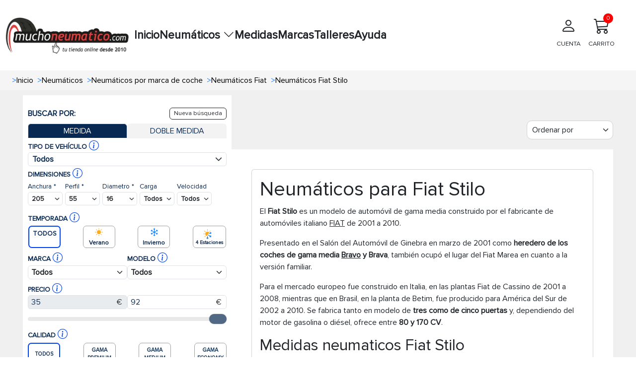

--- FILE ---
content_type: text/html; charset=UTF-8
request_url: https://www.muchoneumatico.com/comprar-neumaticos/neumaticos-fiat-stilo
body_size: 39175
content:
<!doctype html>
<html lang="es">
    <head><script>(function(w,i,g){w[g]=w[g]||[];if(typeof w[g].push=='function')w[g].push(i)})
(window,'GTM-KK6MS8L','google_tags_first_party');</script><script>(function(w,d,s,l){w[l]=w[l]||[];(function(){w[l].push(arguments);})('set', 'developer_id.dY2E1Nz', true);
		var f=d.getElementsByTagName(s)[0],
		j=d.createElement(s);j.async=true;j.src='/jp3b/';
		f.parentNode.insertBefore(j,f);
		})(window,document,'script','dataLayer');</script>
                    <meta charset="utf-8">
                        <meta name="viewport" content="width=device-width, initial-scale=1.0, maximum-scale=5.0">
            <meta http-equiv="X-UA-Compatible" content="IE=edge">
            <title>
                                    Neumáticos para Fiat Stilo baratos - Muchoneumatico
                            </title>
            <meta name="description" content= "Si buscas neumáticos para Fiat Stilo baratos online, aquí tienes modelos, medidas y los datos sobre la presión de los neumáticos para tu Fiat Stilo." />
            <link rel="icon" type="image/vnd.microsoft.icon" href="/images/favicon.ico"/>
            <link rel="preload" as="style" onload="this.onload=null;this.rel='stylesheet'" href="https://cdn.jsdelivr.net/npm/bootstrap@5.3.3/dist/css/bootstrap.min.css" integrity="sha384-QWTKZyjpPEjISv5WaRU9OFeRpok6YctnYmDr5pNlyT2bRjXh0JMhjY6hW+ALEwIH" crossorigin="anonymous">
            <link rel="stylesheet" href="/css/base.min.css?20251215074534">
            <link rel="preload" href="/fonts/proximanova_regular.woff2" as="font" type="font/woff2" crossorigin>
            <link
            rel="preload" as="style" onload="this.onload=null;this.rel='stylesheet'" href="https://cdn.jsdelivr.net/npm/bootstrap-icons@1.10.5/font/bootstrap-icons.min.css">
                                        <link rel="dns-prefetch" href="//widget.trustpilot.com">
                        <script src="/js/traduction.js?20250930135504"></script>
            <link rel="dns-prefetch" href="//stackpath.bootstrapcdn.com">
            <link rel="preconnect" href="//www.googletagmanager.com">
            <link rel="preconnect " href="//www.googletagservices.com">
            <link rel="dns-prefetch" href="//live.sequracdn.com">
            <link rel="dns-prefetch" href="//cdn-cookieyes.com">
            <link rel="preconnect" href="https://cdn-cookieyes.com" crossorigin>
            <link rel="dns-prefetch" href="//directory.cookieyes.com">
            <link rel="preconnect" href="https://directory.cookieyes.com" crossorigin>
            <link rel="dns-prefetch" href="//log.cookieyes.com">
            <link rel="preconnect" href="https://log.cookieyes.com" crossorigin>
            <link rel="stylesheet" href="/css/select2.min.css?20250930135436">
            <link rel="stylesheet" href="/css/select2-bootstrap4.min.css?20250930135436">
                            <link rel="stylesheet" href="/css/pageResult/pageResult.min.css?20251215074535">
                                                                                                    <link rel="alternate" hreflang="x-default" href="https://www.muchoneumatico.com/comprar-neumaticos/neumaticos-fiat-stilo" />
                                    <link rel="alternate" hreflang="es-ES" href="https://www.muchoneumatico.com/comprar-neumaticos/neumaticos-fiat-stilo">

            
                            <link rel='canonical' href="https://www.muchoneumatico.com/comprar-neumaticos/neumaticos-fiat-stilo">
                                <script>
    window.dataLayer = window.dataLayer || [];

    dataLayer.push({
        event: "view_item_list",
        loginStatus: "logged out",
        userId: null,
        pageCategory: "category-1493",
        ecommerce: {
            currency: "EUR",
            item_list_name: "category",
            items: [
                                                {
                    item_name: "195/65R15 91H CF510",
                    item_id: "MCHES109678",
                    price: 34.36,
                    item_brand: "COMFORSER",
                    item_category: "Turismo",
                    index: 1
                },                                                {
                    item_name: "195/65R15 91V CF510",
                    item_id: "MCHES60949",
                    price: 34.91,
                    item_brand: "COMFORSER",
                    item_category: "Turismo",
                    index: 2
                },                                                {
                    item_name: "205/55R16 91V CF510",
                    item_id: "MCHES109685",
                    price: 35.57,
                    item_brand: "COMFORSER",
                    item_category: "Turismo",
                    index: 3
                },                                                {
                    item_name: "195/65R15 95H XL CF510",
                    item_id: "MCHES60948",
                    price: 38.12,
                    item_brand: "COMFORSER",
                    item_category: "Turismo",
                    index: 4
                },                                                {
                    item_name: "205/55R16 91V INGENS A1",
                    item_id: "MCHES123649",
                    price: 38.60,
                    item_brand: "ANTARES",
                    item_category: "Turismo",
                    index: 5
                },                                                {
                    item_name: "195/65R15 91H RA510",
                    item_id: "MCHES112595",
                    price: 38.60,
                    item_brand: "ROADCRUZA",
                    item_category: "Turismo",
                    index: 6
                },                                                {
                    item_name: "205/55R16 91V NP226",
                    item_id: "MCHES119386",
                    price: 39.81,
                    item_brand: "SUNNY",
                    item_category: "Turismo",
                    index: 7
                },                                                {
                    item_name: "195/65R15 91H INGENS A1",
                    item_id: "MCHES123648",
                    price: 39.81,
                    item_brand: "ANTARES",
                    item_category: "Turismo",
                    index: 8
                },                                                {
                    item_name: "195/65R15 91H COMFORT II",
                    item_id: "MCHES64472",
                    price: 40.60,
                    item_brand: "LANVIGATOR",
                    item_category: "Turismo",
                    index: 9
                },                                                {
                    item_name: "195/65R15 91V COMFORT II",
                    item_id: "MCHES63835",
                    price: 41.02,
                    item_brand: "LANVIGATOR",
                    item_category: "Turismo",
                    index: 10
                },                                                {
                    item_name: "205/55R16 94V XL RA520",
                    item_id: "MCHES127323",
                    price: 41.14,
                    item_brand: "ROADCRUZA",
                    item_category: "Turismo",
                    index: 11
                },                                                {
                    item_name: "205/55R16 91H COMFORT-1",
                    item_id: "MCHES44445",
                    price: 41.99,
                    item_brand: "LANVIGATOR",
                    item_category: "Turismo",
                    index: 12
                },                                                {
                    item_name: "195/65R15 91V RA510",
                    item_id: "MCHES112386",
                    price: 42.35,
                    item_brand: "ROADCRUZA",
                    item_category: "Turismo",
                    index: 13
                },                                                {
                    item_name: "205/55R16 91V COMFORT II",
                    item_id: "MCHES63843",
                    price: 42.83,
                    item_brand: "LANVIGATOR",
                    item_category: "Turismo",
                    index: 14
                },                                                {
                    item_name: "215/45ZR17 91W XL INGENS EV",
                    item_id: "MCHES124932",
                    price: 42.83,
                    item_brand: "ANTARES",
                    item_category: "Turismo",
                    index: 15
                },                                                {
                    item_name: "195/65R15 91H Z-107 ZUPERECO",
                    item_id: "MCHES70848",
                    price: 43.10,
                    item_brand: "GOODRIDE",
                    item_category: "Turismo",
                    index: 16
                },                                                {
                    item_name: "195/65R15 91H X-PRIVILO TX2",
                    item_id: "MCHES65534",
                    price: 43.44,
                    item_brand: "TRACMAX",
                    item_category: "Turismo",
                    index: 17
                },                                                {
                    item_name: "205/55R16 91V RA510",
                    item_id: "MCHES112385",
                    price: 43.44,
                    item_brand: "ROADCRUZA",
                    item_category: "Turismo",
                    index: 18
                },                                                {
                    item_name: "205/55ZR16 94W XL COMFORT II",
                    item_id: "MCHES64333",
                    price: 43.56,
                    item_brand: "LANVIGATOR",
                    item_category: "Turismo",
                    index: 19
                },                                                {
                    item_name: "215/45ZR17 91W XL CF710",
                    item_id: "MCHES109772",
                    price: 44.04,
                    item_brand: "COMFORSER",
                    item_category: "Turismo",
                    index: 20
                },                                                {
                    item_name: "195/65R15 91T SNOWPOWER",
                    item_id: "MCHES24223",
                    price: 44.59,
                    item_brand: "LANVIGATOR",
                    item_category: "Turismo",
                    index: 21
                },                                                {
                    item_name: "195/65R15 95T XL X-PRIVILO TX2",
                    item_id: "MCHES37892",
                    price: 44.65,
                    item_brand: "TRACMAX",
                    item_category: "Turismo",
                    index: 22
                },                                                {
                    item_name: "205/55R16 91V Z-107 ZUPERECO",
                    item_id: "MCHES57608",
                    price: 44.65,
                    item_brand: "GOODRIDE",
                    item_category: "Turismo",
                    index: 23
                },                                                {
                    item_name: "195/65R15 91V HD918",
                    item_id: "MCHES114761",
                    price: 44.77,
                    item_brand: "KAPSEN",
                    item_category: "Turismo",
                    index: 24
                },                                                {
                    item_name: "205/55ZR16 94W XL RA760",
                    item_id: "MCHES127152",
                    price: 44.89,
                    item_brand: "ROADCRUZA",
                    item_category: "Turismo",
                    index: 25
                },                                                {
                    item_name: "195/65R15 95V XL Z-107 ZUPERECO",
                    item_id: "MCHES130603",
                    price: 45.13,
                    item_brand: "GOODRIDE",
                    item_category: "Turismo",
                    index: 26
                },                                                {
                    item_name: "205/55R16 91V SPORT SA37",
                    item_id: "MCHES31252",
                    price: 45.25,
                    item_brand: "GOODRIDE",
                    item_category: "Turismo",
                    index: 27
                },                                                {
                    item_name: "205/55R16 91V HD918",
                    item_id: "MCHES114762",
                    price: 45.25,
                    item_brand: "KAPSEN",
                    item_category: "Turismo",
                    index: 28
                },                                                {
                    item_name: "195/65R15 91V Z-107 ZUPERECO",
                    item_id: "MCHES58816",
                    price: 45.28,
                    item_brand: "GOODRIDE",
                    item_category: "Turismo",
                    index: 29
                },                                                {
                    item_name: "205/55R16 94V XL CF620",
                    item_id: "MCHES111516",
                    price: 45.38,
                    item_brand: "COMFORSER",
                    item_category: "Turismo",
                    index: 30
                },                                                {
                    item_name: "205/55R16 91H WINTERGRIP HP",
                    item_id: "MCHES131298",
                    price: 45.50,
                    item_brand: "LANVIGATOR",
                    item_category: "Turismo",
                    index: 31
                },                                                {
                    item_name: "205/55R16 91H X-PRIVILO TX1",
                    item_id: "MCHES64132",
                    price: 45.74,
                    item_brand: "TRACMAX",
                    item_category: "Turismo",
                    index: 32
                },                                                {
                    item_name: "205/55R16 94V XL INGENS A1",
                    item_id: "MCHES126629",
                    price: 45.92,
                    item_brand: "ANTARES",
                    item_category: "Turismo",
                    index: 33
                },                                                {
                    item_name: "205/55R16 94W XL Z-107 ZUPERECO",
                    item_id: "MCHES60028",
                    price: 46.34,
                    item_brand: "GOODRIDE",
                    item_category: "Turismo",
                    index: 34
                },                                                {
                    item_name: "215/45ZR17 91Y XL PURESPEED",
                    item_id: "MCHES131126",
                    price: 47.80,
                    item_brand: "COMFORSER",
                    item_category: "Turismo",
                    index: 35
                },                                                {
                    item_name: "205/55R16 91W X-PRIVILO TX1",
                    item_id: "MCHES64134",
                    price: 47.80,
                    item_brand: "TRACMAX",
                    item_category: "Turismo",
                    index: 36
                },                                                {
                    item_name: "195/65R15 91H DX390",
                    item_id: "MCHES42112",
                    price: 48.40,
                    item_brand: "DAVANTI",
                    item_category: "Turismo",
                    index: 37
                },                                                {
                    item_name: "195/65R15 91H X-PRIVILO S130",
                    item_id: "MCHES118555",
                    price: 48.64,
                    item_brand: "TRACMAX",
                    item_category: "Turismo",
                    index: 38
                },                                                {
                    item_name: "195/65R15 95T XL X-PRIVILO S130",
                    item_id: "MCHES131839",
                    price: 48.64,
                    item_brand: "TRACMAX",
                    item_category: "Turismo",
                    index: 39
                },                                                {
                    item_name: "195/65R15 91H ECOURA HP1",
                    item_id: "MCHES130682",
                    price: 49.01,
                    item_brand: "DAVANTI",
                    item_category: "Turismo",
                    index: 40
                },                                                {
                    item_name: "195/65R15 91H RPX-800",
                    item_id: "MCHES68497",
                    price: 49.69,
                    item_brand: "RADAR",
                    item_category: "Turismo",
                    index: 41
                },                                                {
                    item_name: "205/55R16 94W XL X-PRIVILO TX1",
                    item_id: "MCHES13349",
                    price: 49.73,
                    item_brand: "TRACMAX",
                    item_category: "Turismo",
                    index: 42
                },                                                {
                    item_name: "205/55ZR16 94W XL X-PRIVILO TX3",
                    item_id: "MCHES70734",
                    price: 49.85,
                    item_brand: "TRACMAX",
                    item_category: "Turismo",
                    index: 43
                },                                                {
                    item_name: "195/65R15 91H DIMAX SPRINT EVC",
                    item_id: "MCHES124563",
                    price: 50.14,
                    item_brand: "RADAR",
                    item_category: "Turismo",
                    index: 44
                },                                                {
                    item_name: "195/65R15 91H ZT7",
                    item_id: "MCHES120761",
                    price: 50.17,
                    item_brand: "AVON",
                    item_category: "Turismo",
                    index: 45
                },                                                {
                    item_name: "195/65R15 91V RPX-800",
                    item_id: "MCHES115794",
                    price: 50.40,
                    item_brand: "RADAR",
                    item_category: "Turismo",
                    index: 46
                },                                                {
                    item_name: "215/45ZR17 91W XL CATCHPOWER PLUS",
                    item_id: "MCHES112893",
                    price: 51.06,
                    item_brand: "LANVIGATOR",
                    item_category: "Turismo",
                    index: 47
                },                                                {
                    item_name: "205/55R16 94H XL CATCHSNOW",
                    item_id: "MCHES48952",
                    price: 51.06,
                    item_brand: "LANVIGATOR",
                    item_category: "Turismo",
                    index: 48
                },                                                {
                    item_name: "195/65R15 95V XL RPX-800",
                    item_id: "MCHES68545",
                    price: 51.10,
                    item_brand: "RADAR",
                    item_category: "Turismo",
                    index: 49
                },                                                {
                    item_name: "195/65R15 91V DX390",
                    item_id: "MCHES42114",
                    price: 51.55,
                    item_brand: "DAVANTI",
                    item_category: "Turismo",
                    index: 50
                }                                            ]
        }
    });

</script>
                            <script>
    (function (w, d, s, l, i) {
        w[l] = w[l] || [];
        w[l].push({'gtm.start': new Date().getTime(), event: 'gtm.js'});
        var f = d.getElementsByTagName(s)[0],
            j = d.createElement(s),
            dl = l != 'dataLayer' ? '&l=' + l : '';
        j.async = true;
        j.src = 'https://www.googletagmanager.com/gtm.js?id=' + i + dl;
        f.parentNode.insertBefore(j, f);
    })(window, document, 'script', 'dataLayer', 'GTM-KK6MS8L');
</script>
                                                                    <style>:root
            {
                                    --primary-color
                    : #EC1B23
                    ;
                                    --dark-primary-color
                    : #2E2D28
                    ;
                                    --light-primary-color
                    : #fc5c61
                    ;
                                    --box-shadow
                    : 0 0 0 0.2rem rgba(239, 61, 61, 0.5)
                    ;
                            }
        </style>
                <style>
        @font-face {
            font-family: "proximanova-regular";
            src: url("/fonts/proximanova_regular.woff2") format("woff2");
            font-style: normal;
            font-display: swap;
        }
        .driverreviews-widget__no-ratings {
            display: none;
        }
        body {
            font-family: 'proximanova-regular', sans-serif;
        }
    </style>
</head>
<body onload="ofuscarLinks()">
            <noscript>
            <iframe src="https://www.googletagmanager.com/ns.html?id=GTM-KK6MS8L" height="0" width="0" style="display:none;visibility:hidden"></iframe>
        </noscript>
                    
                    
    <input id="ics_current_lang" type="hidden" value=""/>
            <header>
    <div class="container_header position-relative">
        <div class="logo">
            <a href="/">
                                                                                                    <picture>
                                            <source srcset="/images/configure/muchoneumatico-logo-2024.webp" type="image/webp">
                                        <source srcset="/images/configure/muchoneumatico-logo-2024.png" type="image/png">
                    <img fetchpriority="high" src="/images/configure/muchoneumatico-logo-2024.webp?20250930135439" height="auto" width="250" alt="www.muchoneumatico.com" class="logo-img"/>
                </picture>
            </a>
        </div>
        <nav class="main-nav" id="main-nav">
            <div class="menu-container">
                                                <ul class="main-menu">
                                            <li class="menu-item ">
                                                            <a class="menu-link" data-ofuscar="0" href="https://www.muchoneumatico.com/" target="_self">Inicio</a>
                                                    </li>
                                            <li class="menu-item has-dropdown">
                                                            <button class="menu-link dropdown-toggle" aria-expanded="false">
                                    Neumáticos
                                    <i class="bi bi-chevron-down"></i>
                                </button>
                                <ul class="submenu">
                                                                                                                                <li>
                                <a class="dropdown-item font-weight-bold padding4" data-ofuscar="0" href="https://www.muchoneumatico.com/comprar-neumaticos/neumaticos-coche" style="font-size:16px" target="_self">Neumáticos de coche</a>
                            </li>
                                                    <li>
                                <a class="dropdown-item font-weight-bold padding4" data-ofuscar="0" href="https://www.muchoneumatico.com/comprar-neumaticos/neumaticos-4x4" style="font-size:16px" target="_self">Neumáticos 4x4</a>
                            </li>
                                                    <li>
                                <a class="dropdown-item font-weight-bold padding4" data-ofuscar="0" href="https://www.muchoneumatico.com/comprar-neumaticos/neumaticos-moto" style="font-size:16px" target="_self">Neumáticos moto</a>
                            </li>
                                                    <li>
                                <a class="dropdown-item font-weight-bold padding4" data-ofuscar="0" href="https://www.muchoneumatico.com/comprar-neumaticos/neumaticos-furgoneta" style="font-size:16px" target="_self">Neumáticos furgoneta</a>
                            </li>
                                                    <li>
                                <a class="dropdown-item font-weight-bold padding4" data-ofuscar="0" href="https://www.muchoneumatico.com/comprar-neumaticos/neumaticos-camion" style="font-size:16px" target="_self">Neumáticos camión</a>
                            </li>
                                                            
                                </ul>
                                                    </li>
                                            <li class="menu-item ">
                                                            <a class="menu-link" data-ofuscar="0" href="https://www.muchoneumatico.com/comprar-neumaticos/neumaticos-medidas" target="_self">Medidas</a>
                                                    </li>
                                            <li class="menu-item ">
                                                            <a class="menu-link" data-ofuscar="0" href="https://www.muchoneumatico.com/marcas" target="_self">Marcas</a>
                                                    </li>
                                            <li class="menu-item ">
                                                            <a class="menu-link" data-ofuscar="0" href="https://www.muchoneumatico.com/talleres-neumaticos" target="_self">Talleres</a>
                                                    </li>
                                            <li class="menu-item ">
                                                            <a class="menu-link" data-ofuscar="0" href="https://www.muchoneumatico.com/preguntas-frecuentes" target="_self">Ayuda</a>
                                                    </li>
                                    </ul>
            </div>

            <div class="professional-access d-none d-md-block">
                            </div>
            <div class="header_container-actions">
                
                <div class="header-actions">
                    <div class="user-action">
                                                    <a  data-ofuscar="1" href="/usuarios/panel" rel="nofollow" class="action-label d-flex flex-column align-items-center p-2">
                                <i class="bi bi-person fs-2"></i>
                                <p>CUENTA</p>
                            </a>
                                            </div>
                    <div class="cart-action d-flex align-items-center flex-column position-relative header_popup-cart">
                                                                        <a data-ofuscar="1" href="/cart" rel="nofollow" aria-label="Carrito" title="Carrito" class="action-label d-flex flex-column align-items-center p-2">
                            <i class="bi bi-cart3 fs-2"></i>
                            CARRITO
                            <span class="cart-count" id="totalCartBadge" data-default="0">0</span>
                        </a>
                                                <div class="showCart" style="display: none;">
                            <div class="cartList p-3" data-cantidad="0">
<input type="hidden" id="countryShortName" value="">
    <i class="bi bi-caret-up-fill position-absolute fs-4 d-block" style="color: #0045ef; top:-22px; right: 22px;"></i>
            <div class="row pt-3 pb-3 ml-2 mr-2 fontS">
            <div class="col-4">
                <img class="lazyload" style="width: 50%; height: auto;" src="/images/empty-cart.jpg?20250930135439" data-src="/images/empty-cart.jpg?20250930135439" alt="carrito" width="90" height="90"/>
            </div>
            <div class="col-8 fontSizeTextTalleres pt-4">No hay artículos en su carrito.</div>
        </div>
    </div>
                        </div>
                                            </div>

                </div>
            </div>
        </nav>
        <button id="menu-button" class="mobile-menu-toggle"  style="color: black;" aria-label="Toggle menu">&#9776;</button>
    </div>
</header>
            <div class="modal fade" id="errorModal" tabindex="-1" aria-labelledby="errorModalLabel" aria-hidden="true">
    <div class="modal-dialog modal-dialog-centered">
        <div class="modal-content">
            <div class="modal-header headerModal">
                <h5 class="modal-title" id="errorModalLabel"></h5>
                <button type="button" class="btn-close" data-bs-dismiss="modal" aria-label="Close"></button>
            </div>
            <div class="modal-body ">
                                                <p id="errorMessage"></p>
            </div>
            <div class="modal-footer">
                <button type="button" class="btn btn-secondary" data-bs-dismiss="modal">Cerrar</button>
            </div>
        </div>
    </div>
</div>
                        <section class="breadcrumbs">
                <div class="container_breadcrumbs">
                    <ol class="breadcrumb-style p-0 m-0" itemscope="" itemtype="https://schema.org/BreadcrumbList">
                                                                            <li itemprop="itemListElement" itemscope="" itemtype="https://schema.org/ListItem" class=" px-1 ">
                                <span class="text-primary ml-1 mr-1">></span>
                                <a class="ml-3"  href="/"  itemprop="item" style="text-decoration: none; color: #000; width: max-content;">
                                    <span itemprop="name">Inicio</span>
                                </a>
                                <meta itemprop="position" content="1"/>
                            </li>
                                                    <li itemprop="itemListElement" itemscope="" itemtype="https://schema.org/ListItem" class=" px-1 ">
                                <span class="text-primary ml-1 mr-1">></span>
                                <a class="ml-3"  href="/comprar-neumaticos/catalogo"  itemprop="item" style="text-decoration: none; color: #000; width: max-content;">
                                    <span itemprop="name">Neumáticos</span>
                                </a>
                                <meta itemprop="position" content="1"/>
                            </li>
                                                    <li itemprop="itemListElement" itemscope="" itemtype="https://schema.org/ListItem" class=" px-1 ">
                                <span class="text-primary ml-1 mr-1">></span>
                                <a class="ml-3"  href="/comprar-neumaticos/por-vehiculo"  itemprop="item" style="text-decoration: none; color: #000; width: max-content;">
                                    <span itemprop="name">Neumáticos por marca de coche</span>
                                </a>
                                <meta itemprop="position" content="1"/>
                            </li>
                                                    <li itemprop="itemListElement" itemscope="" itemtype="https://schema.org/ListItem" class=" px-1 ">
                                <span class="text-primary ml-1 mr-1">></span>
                                <a class="ml-3"  href="/comprar-neumaticos/neumaticos-fiat"  itemprop="item" style="text-decoration: none; color: #000; width: max-content;">
                                    <span itemprop="name">Neumáticos Fiat</span>
                                </a>
                                <meta itemprop="position" content="1"/>
                            </li>
                                                    <li itemprop="itemListElement" itemscope="" itemtype="https://schema.org/ListItem" class=" px-1 active">
                                <span class="text-primary ml-1 mr-1">></span>
                                <a class="ml-3"  href="#"  itemprop="item" style="text-decoration: none; color: #000; width: max-content;">
                                    <span itemprop="name">Neumáticos Fiat Stilo</span>
                                </a>
                                <meta itemprop="position" content="1"/>
                            </li>
                                            </ol>
                </div>
            </section>
                                            <div style="display: none;" data-page-type=""></div>
    <div style="display: none;" data-vehicle-type="-"></div>


    <div class="page_result_container ">
    <div class="">
        <div class="d-flex row_filtros-columna-mov gap-3">
                            <div class="filtros-columna filtros-columna-more_">
                    <div class="filtros ">
    <div class="col-12  p_result_section_search_desktop" id="img_neumatico_mobile">
        <div class="row filtros-row align-items-center">
            <div class="col-auto image-container">
                <i class="bi bi-filter fs-1 d-none"></i>
                <button class="btn btn-light d-md-none d-flex align-items-center" id="butom_filtre_mov">
                    <span class="img_filter_mov" alt="Ícono de filtro" loading="lazy"></span>
                    <span class="ms-2">FILTROS</span>
                </button>
            </div>
            <div class="col button-container-1">
                <button class="button_filter_page_result d-none">
                    Borrar
                    filtros<i class="bi bi-x icono_x"></i>
                </button>
            </div>
        </div>
    </div>

    <div class="search_double_desktop">
        <div class="search_double_desktop_header d-flex justify-content-between align-items-center mb-2">
            <div class="search_double_desktop_title m-0">
                BUSCAR POR:
            </div>
            <span data-mode="single"
                class="btn btn-outline-dark"
                style="padding: 2px 8px; font-size: 0.75rem; "
                data-block-id="clearSearch"
                data-action="clearSearch"
                onclick="procesarClick(event, this.dataset.mode, this.dataset.blockId)">
                Nueva búsqueda
            </span>
        </div>

        <div class="nav nav-tabs" id="p_res_myTab">
            <div class="nav-item p_res_tab-tamano-tab" onclick="buildAndRedirectUrl(event)">
                <div class="nav-link  active  tab-tamano-tab1" id="tab-single" style="cursor: pointer;">
                    <div class="p_res_mobile-text font-weight-light">MEDIDA</div>
                </div>
            </div>
            <div class="nav-item p_res_tab-doble-medida-tab" onclick="resetSelectsDobleMedida(event)" >
                <div class="nav-link tab-doble-medida-tab2 " id="tab-double" style="cursor: pointer;">
                    <div class="p_res_mobile-text font-weight-light">DOBLE MEDIDA</div>
                </div>
            </div>
        </div>
    </div>
    <div id="dobleSearch-container" style="position: relative;">
         <div>
                       <div id="single_search" class="d-block">
                <form id="form_filter" action="" method="POST" class="section_home_search position-relative">
            <input type="hidden" value="/neumaticos/buscar" id="newUrlLang" name="newUrlLang">
    <input type="hidden" value="/neumaticos/buscar-doble" id="newUrlLangDoble" name="newUrlLangDoble">
    <input type="hidden" value="" id="isTabOpened" name="isTabOpened">
    <div class="container_tabs_">
        <div class="info-wrapper " style="position: relative; display: inline-block;">
            <b class="text-uppercase ">Tipo de vehículo</b>
            <span class="dimension-text">
                <div style="position: relative; display: inline-block; width: 24px; height: 24px;">
                    <i class="bi bi-info-circle fs-5" style="color: #0045EF; cursor: pointer;" onmouseover="showTooltip('infoShowTipoVehiculo')"
            onmouseout="hideTooltip('infoShowTipoVehiculo')"></i>
                </div>
                <div class="tooltip-custom" id="infoShowTipoVehiculo" style="display: none; top: 100%; left: 108%;">
                    <div class="tooltip-arrow-wrapper" style="top: -10px; left: 41%;">
                        <div class="tooltip-arrow"></div>
                    </div>
                    <div class="tooltip-content">
                        <div class="tooltip-header">
                            <span class="fw-bold">Tipo de vehículo*</span>
                        </div>
                        <p>Elige el tipo de vehículo.</p>
                    </div>
                </div>
            </span>

        </div>
        <div class="p_result_search-fields-tip-vehi text-left ">
            <div class="form-group custom-dropdown-wrapper tipo-vehi">
                <select name="type_vehicle" class="d-none selectName" id="type_vehicle" onchange="actualizarSpan(event)">
                    <option value="">Todos</option>
                                            <option value="C0" >
                            TURISMO
                        </option>
                                            <option value="L4" >
                            4X4/SUV
                        </option>
                                            <option value="L0" >
                            FURGONETA
                        </option>
                                            <option value="M0" >
                            MOTO/SCOOTER
                        </option>
                                            <option value="T0" >
                            CAMIÓN/AUTOBÚS
                        </option>
                                            <option value="I0" >
                            INDUSTRIAL
                        </option>
                                            <option value="F0" >
                            AGRÍCOLA
                        </option>
                                            <option value="X0" >
                            OTROS
                        </option>
                                    </select>
                                                                                                                                                                                                                                                                                                                                                <div class="custom-select-type-vehiculo " onclick="toggleDropdown(this)">
                    <div class="selected-option d-flex align-items-center justify-content-between">
                        <i class="bi bi-caret-up d-none"></i>
                        <div class="d-flex align-items-center justify-content-between">
                            <span class="sprite_show " style="transform: scale(0.7);"></span>
                            <span class="fw-bold selected-text">
                                                                    Todos
                                                            </span>
                        </div>
                        <span style="display:inline-block; width:14px; height:14px; background-image: url('data:image/svg+xml,%3csvg xmlns=\'http://www.w3.org/2000/svg\' viewBox=\'0 0 16 16\'%3e%3cpath fill=\'none\' stroke=\'%23343a40\' stroke-linecap=\'round\' stroke-linejoin=\'round\' stroke-width=\'2\' d=\'m2 5 6 6 6-6\'/%3e%3c/svg%3e');"></span>
                    </div>
                    <div class="dropdown-options d-none">
                        <div style="max-height: 400px; overflow-y: auto;">
                            <div onclick="selectCustomOption(this)" class="dropdown-item" data-value="" data-img="">
                                Todos
                            </div>
                                                            <div onclick="selectCustomOption(this)" class="dropdown-item" data-value="C0" data-img="pic-C0-az-cl">
                                    <span class="sprite_show pic-C0-az-cl" style="transform: scale(0.7);"></span>
                                    TURISMO
                                </div>
                                                            <div onclick="selectCustomOption(this)" class="dropdown-item" data-value="L4" data-img="pic-L4-az-cl">
                                    <span class="sprite_show pic-L4-az-cl" style="transform: scale(0.7);"></span>
                                    4X4/SUV
                                </div>
                                                            <div onclick="selectCustomOption(this)" class="dropdown-item" data-value="L0" data-img="pic-L0-az-cl">
                                    <span class="sprite_show pic-L0-az-cl" style="transform: scale(0.7);"></span>
                                    FURGONETA
                                </div>
                                                            <div onclick="selectCustomOption(this)" class="dropdown-item" data-value="M0" data-img="pic-M0-az-cl">
                                    <span class="sprite_show pic-M0-az-cl" style="transform: scale(0.7);"></span>
                                    MOTO/SCOOTER
                                </div>
                                                            <div onclick="selectCustomOption(this)" class="dropdown-item" data-value="T0" data-img="pic-T0-az-cl">
                                    <span class="sprite_show pic-T0-az-cl" style="transform: scale(0.7);"></span>
                                    CAMIÓN/AUTOBÚS
                                </div>
                                                            <div onclick="selectCustomOption(this)" class="dropdown-item" data-value="I0" data-img="pic-I0-az-cl">
                                    <span class="sprite_show pic-I0-az-cl" style="transform: scale(0.7);"></span>
                                    INDUSTRIAL
                                </div>
                                                            <div onclick="selectCustomOption(this)" class="dropdown-item" data-value="F0" data-img="pic-F0-az-cl">
                                    <span class="sprite_show pic-F0-az-cl" style="transform: scale(0.7);"></span>
                                    AGRÍCOLA
                                </div>
                                                            <div onclick="selectCustomOption(this)" class="dropdown-item" data-value="X0" data-img="pic-X0-az-cl">
                                    <span class="sprite_show pic-X0-az-cl" style="transform: scale(0.7);"></span>
                                    OTROS
                                </div>
                                                    </div>
                    </div>

                </div>
            </div>
        </div>
    </div>
    <div class="container_tabs_">
        <div class="info-wrapper" style="position: relative; display: inline-block;">
            <span>
                <b class="text-uppercase ">Dimensiones</b>
                <span class="dimension-text ">
                    <div style="position: relative; display: inline-block; width: 24px; height: 24px;">
                        <i class="bi bi-info-circle fs-5" style="color: #0045EF; cursor: pointer;" onmouseover="showTooltip('infoShow')" onmouseout="hideTooltip('infoShow')"></i>
                    </div>



                    <div class="tooltip-custom" id="infoShow" style="display: none; top: 100%; left: 108%;">
                        <div class="tooltip-arrow-wrapper" style="top: -10px; left: 41%;">
                            <div class="tooltip-arrow"></div>
                        </div>
                        <div class="tooltip-content">
                            <div class="tooltip-header">
                                <span class="fw-bold">Dimensiones*</span>
                            </div>
                            <p>Elige las medidas adecuadas para los neumáticos delanteros o traseros según tu vehículo.</p>
                        </div>
                    </div>
                </span>
            </span>
        </div>
        <div class="p_result_search-fields text-left">
            <div class="form-group ">
                <label for="anchoSelect1">Anchura
                    *
                </label>
                <select aria-label="Buscador Neumatico" id="selectName_2" class="form-select fw-bold select-ultra-compact" style="display: inline !important;" name="anchura" data-select='2' onchange="actualizarSpan(event)">
                    <option value="">Elija</option>
                                                                <option data-idfeaturevalue="10" value="10" >10</option>
                                            <option data-idfeaturevalue="10.5" value="10.5" >10.5</option>
                                            <option data-idfeaturevalue="100" value="100" >100</option>
                                            <option data-idfeaturevalue="11" value="11" >11</option>
                                            <option data-idfeaturevalue="11.2" value="11.2" >11.2</option>
                                            <option data-idfeaturevalue="11.5" value="11.5" >11.5</option>
                                            <option data-idfeaturevalue="110" value="110" >110</option>
                                            <option data-idfeaturevalue="115" value="115" >115</option>
                                            <option data-idfeaturevalue="12" value="12" >12</option>
                                            <option data-idfeaturevalue="12.4" value="12.4" >12.4</option>
                                            <option data-idfeaturevalue="12.5" value="12.5" >12.5</option>
                                            <option data-idfeaturevalue="120" value="120" >120</option>
                                            <option data-idfeaturevalue="125" value="125" >125</option>
                                            <option data-idfeaturevalue="13" value="13" >13</option>
                                            <option data-idfeaturevalue="13.6" value="13.6" >13.6</option>
                                            <option data-idfeaturevalue="130" value="130" >130</option>
                                            <option data-idfeaturevalue="135" value="135" >135</option>
                                            <option data-idfeaturevalue="14.9" value="14.9" >14.9</option>
                                            <option data-idfeaturevalue="140" value="140" >140</option>
                                            <option data-idfeaturevalue="145" value="145" >145</option>
                                            <option data-idfeaturevalue="15" value="15" >15</option>
                                            <option data-idfeaturevalue="150" value="150" >150</option>
                                            <option data-idfeaturevalue="155" value="155" >155</option>
                                            <option data-idfeaturevalue="16.5" value="16.5" >16.5</option>
                                            <option data-idfeaturevalue="16.9" value="16.9" >16.9</option>
                                            <option data-idfeaturevalue="160" value="160" >160</option>
                                            <option data-idfeaturevalue="165" value="165" >165</option>
                                            <option data-idfeaturevalue="17.5" value="17.5" >17.5</option>
                                            <option data-idfeaturevalue="170" value="170" >170</option>
                                            <option data-idfeaturevalue="175" value="175" >175</option>
                                            <option data-idfeaturevalue="18" value="18" >18</option>
                                            <option data-idfeaturevalue="18.4" value="18.4" >18.4</option>
                                            <option data-idfeaturevalue="18.5" value="18.5" >18.5</option>
                                            <option data-idfeaturevalue="180" value="180" >180</option>
                                            <option data-idfeaturevalue="185" value="185" >185</option>
                                            <option data-idfeaturevalue="190" value="190" >190</option>
                                            <option data-idfeaturevalue="195" value="195" >195</option>
                                            <option data-idfeaturevalue="2" value="2" >2</option>
                                            <option data-idfeaturevalue="2.25" value="2.25" >2.25</option>
                                            <option data-idfeaturevalue="2.5" value="2.5" >2.5</option>
                                            <option data-idfeaturevalue="2.75" value="2.75" >2.75</option>
                                            <option data-idfeaturevalue="20.5" value="20.5" >20.5</option>
                                            <option data-idfeaturevalue="20.8" value="20.8" >20.8</option>
                                            <option data-idfeaturevalue="200" value="200" >200</option>
                                            <option data-idfeaturevalue="205" value="205" selected>205</option>
                                            <option data-idfeaturevalue="210" value="210" >210</option>
                                            <option data-idfeaturevalue="215" value="215" >215</option>
                                            <option data-idfeaturevalue="225" value="225" >225</option>
                                            <option data-idfeaturevalue="23" value="23" >23</option>
                                            <option data-idfeaturevalue="23.1" value="23.1" >23.1</option>
                                            <option data-idfeaturevalue="23.5" value="23.5" >23.5</option>
                                            <option data-idfeaturevalue="230" value="230" >230</option>
                                            <option data-idfeaturevalue="235" value="235" >235</option>
                                            <option data-idfeaturevalue="240" value="240" >240</option>
                                            <option data-idfeaturevalue="245" value="245" >245</option>
                                            <option data-idfeaturevalue="250" value="250" >250</option>
                                            <option data-idfeaturevalue="255" value="255" >255</option>
                                            <option data-idfeaturevalue="26" value="26" >26</option>
                                            <option data-idfeaturevalue="26.5" value="26.5" >26.5</option>
                                            <option data-idfeaturevalue="260" value="260" >260</option>
                                            <option data-idfeaturevalue="265" value="265" >265</option>
                                            <option data-idfeaturevalue="27" value="27" >27</option>
                                            <option data-idfeaturevalue="270" value="270" >270</option>
                                            <option data-idfeaturevalue="275" value="275" >275</option>
                                            <option data-idfeaturevalue="28" value="28" >28</option>
                                            <option data-idfeaturevalue="280" value="280" >280</option>
                                            <option data-idfeaturevalue="285" value="285" >285</option>
                                            <option data-idfeaturevalue="29" value="29" >29</option>
                                            <option data-idfeaturevalue="29.5" value="29.5" >29.5</option>
                                            <option data-idfeaturevalue="295" value="295" >295</option>
                                            <option data-idfeaturevalue="3" value="3" >3</option>
                                            <option data-idfeaturevalue="3.25" value="3.25" >3.25</option>
                                            <option data-idfeaturevalue="3.5" value="3.5" >3.5</option>
                                            <option data-idfeaturevalue="30" value="30" >30</option>
                                            <option data-idfeaturevalue="300" value="300" >300</option>
                                            <option data-idfeaturevalue="305" value="305" >305</option>
                                            <option data-idfeaturevalue="31" value="31" >31</option>
                                            <option data-idfeaturevalue="315" value="315" >315</option>
                                            <option data-idfeaturevalue="32" value="32" >32</option>
                                            <option data-idfeaturevalue="320" value="320" >320</option>
                                            <option data-idfeaturevalue="325" value="325" >325</option>
                                            <option data-idfeaturevalue="33" value="33" >33</option>
                                            <option data-idfeaturevalue="335" value="335" >335</option>
                                            <option data-idfeaturevalue="340" value="340" >340</option>
                                            <option data-idfeaturevalue="345" value="345" >345</option>
                                            <option data-idfeaturevalue="35" value="35" >35</option>
                                            <option data-idfeaturevalue="350" value="350" >350</option>
                                            <option data-idfeaturevalue="355" value="355" >355</option>
                                            <option data-idfeaturevalue="360" value="360" >360</option>
                                            <option data-idfeaturevalue="37" value="37" >37</option>
                                            <option data-idfeaturevalue="380" value="380" >380</option>
                                            <option data-idfeaturevalue="385" value="385" >385</option>
                                            <option data-idfeaturevalue="4" value="4" >4</option>
                                            <option data-idfeaturevalue="4.1" value="4.1" >4.1</option>
                                            <option data-idfeaturevalue="4.5" value="4.5" >4.5</option>
                                            <option data-idfeaturevalue="4.6" value="4.6" >4.6</option>
                                            <option data-idfeaturevalue="4.8" value="4.8" >4.8</option>
                                            <option data-idfeaturevalue="40" value="40" >40</option>
                                            <option data-idfeaturevalue="400" value="400" >400</option>
                                            <option data-idfeaturevalue="420" value="420" >420</option>
                                            <option data-idfeaturevalue="425" value="425" >425</option>
                                            <option data-idfeaturevalue="435" value="435" >435</option>
                                            <option data-idfeaturevalue="440" value="440" >440</option>
                                            <option data-idfeaturevalue="445" value="445" >445</option>
                                            <option data-idfeaturevalue="460" value="460" >460</option>
                                            <option data-idfeaturevalue="480" value="480" >480</option>
                                            <option data-idfeaturevalue="5" value="5" >5</option>
                                            <option data-idfeaturevalue="5.1" value="5.1" >5.1</option>
                                            <option data-idfeaturevalue="5.5" value="5.5" >5.5</option>
                                            <option data-idfeaturevalue="50" value="50" >50</option>
                                            <option data-idfeaturevalue="500" value="500" >500</option>
                                            <option data-idfeaturevalue="520" value="520" >520</option>
                                            <option data-idfeaturevalue="540" value="540" >540</option>
                                            <option data-idfeaturevalue="560" value="560" >560</option>
                                            <option data-idfeaturevalue="580" value="580" >580</option>
                                            <option data-idfeaturevalue="6" value="6" >6</option>
                                            <option data-idfeaturevalue="6.5" value="6.5" >6.5</option>
                                            <option data-idfeaturevalue="60" value="60" >60</option>
                                            <option data-idfeaturevalue="600" value="600" >600</option>
                                            <option data-idfeaturevalue="7" value="7" >7</option>
                                            <option data-idfeaturevalue="7.5" value="7.5" >7.5</option>
                                            <option data-idfeaturevalue="70" value="70" >70</option>
                                            <option data-idfeaturevalue="710" value="710" >710</option>
                                            <option data-idfeaturevalue="8" value="8" >8</option>
                                            <option data-idfeaturevalue="8.15" value="8.15" >8.15</option>
                                            <option data-idfeaturevalue="8.25" value="8.25" >8.25</option>
                                            <option data-idfeaturevalue="80" value="80" >80</option>
                                            <option data-idfeaturevalue="85" value="85" >85</option>
                                            <option data-idfeaturevalue="9" value="9" >9</option>
                                            <option data-idfeaturevalue="90" value="90" >90</option>
                                    </select>
            </div>
            <div class="form-group">
                <label for="aspect_ratio1">Perfil
                    *
                </label>
                <select aria-label="Buscador Neumatico" id="selectName_1" class="form-select fw-bold select-ultra-compact" style="display: inline !important;" name="altura" onchange="actualizarSpan(event)">
                    <option value="">Elija</option>
                                            <option data-idfeaturevalue="35" value="35" >35</option>
                                            <option data-idfeaturevalue="40" value="40" >40</option>
                                            <option data-idfeaturevalue="45" value="45" >45</option>
                                            <option data-idfeaturevalue="50" value="50" >50</option>
                                            <option data-idfeaturevalue="55" value="55" selected>55</option>
                                            <option data-idfeaturevalue="60" value="60" >60</option>
                                            <option data-idfeaturevalue="65" value="65" >65</option>
                                            <option data-idfeaturevalue="70" value="70" >70</option>
                                            <option data-idfeaturevalue="75" value="75" >75</option>
                                            <option data-idfeaturevalue="80" value="80" >80</option>
                                            <option data-idfeaturevalue="85" value="85" >85</option>
                                    </select>
            </div>
            <div class="form-group">
                <label for="diameter1">Diametro
                    *
                </label>
                <select aria-label="Buscador Neumatico" id="selectName_3" class="form-select fw-bold select-ultra-compact" style="display: inline !important;" name="diametro" onchange="actualizarSpan(event)">
                    <option value="">Elija</option>
                                            <option data-idfeaturevalue="15" value="15" >15</option>
                                            <option data-idfeaturevalue="16" value="16" selected>16</option>
                                            <option data-idfeaturevalue="17" value="17" >17</option>
                                            <option data-idfeaturevalue="18" value="18" >18</option>
                                            <option data-idfeaturevalue="19" value="19" >19</option>
                                    </select>
            </div>
            <div class="form-group carga">
                <label for="load_index1">Carga
                </label>
                <select aria-label="Buscador Neumatico" id="selectName_5" class="form-select fw-bold select-ultra-compact" style="display: inline !important;" name="carga" onchange="actualizarSpan(event)">
                    <option value="">Todos</option>
                                            <option data-idfeaturevalue="91" value="91" >91</option>
                                            <option data-idfeaturevalue="94" value="94" >94</option>
                                    </select>
            </div>
            <div class="form-group velocidad">
                <label for="speed_rating1">Velocidad
                </label>
                <select aria-label="Buscador Neumatico" id="selectName_4" class="form-select fw-bold select-ultra-compact" style="display: inline !important;" name="velocidad" onchange="actualizarSpan(event)">
                    <option value="">Todos</option>
                                            <option data-idfeaturevalue="H" value="H" >H</option>
                                            <option data-idfeaturevalue="T" value="T" >T</option>
                                            <option data-idfeaturevalue="V" value="V" >V</option>
                                            <option data-idfeaturevalue="W" value="W" >W</option>
                                            <option data-idfeaturevalue="Y" value="Y" >Y</option>
                                    </select>
            </div>
        </div>
    </div>
    <div class="info-wrapper " style="position: relative; display: inline-block;margin-top:10px;">
        <span>
            <b class="text-uppercase mt-1">Temporada</b>
            <span class="dimension-text">
                <i class="bi bi-info-circle fs-5" style="color: #0045EF; cursor: pointer;" onmouseover="showTooltip('infoShowTemporada2')" onmouseout="hideTooltip('infoShowTemporada2')"></i>
                <div class="tooltip-custom" id="infoShowTemporada2" style="display: none; top: 100%; left: 115%;">
                    <div class="tooltip-arrow-wrapper" style="top: -10px; left: 40%;">
                        <div class="tooltip-arrow"></div>
                    </div>
                    <div class="tooltip-content tooltip-content-tempo">
                        <div class="tooltip-header">
                            <span class="fw-bold">TEMPORADA*</span>
                        </div>
                        <p>Selecciona neumáticos de verano, invierno o 4 estaciones en función del clima y uso que le das.</p>
                    </div>
                </div>
            </span>
        </span>
    </div>
    <div class="col-12 icons-input-desktop pl-3">
                <table class="col-12">
            <tr>
                <td>
                    <div class="season-options_list">
                        <div class="form-group_list input_all_home_list position-relative selected-border_list" style="align-items: end;">
                            <input onclick="temporadaInputsClick(event)" type="checkbox" id="buscador-todas" name="buscador-todas" value="buscador-todas"  checked >
                            <label title="Todos nuestros neumáticos disponibles" class="flex-column d-flex flex-md-row align-items-center justify-content-center" for="buscador-todas">
                                <b style="font-size: 13px;">TODOS</b>
                            </label>
                        </div>
                        <div class="form-group_list input_home_summer_list  ">
                            <input onclick="temporadaInputsClick(event)" type="checkbox"  id="verano" name="verano" value="verano" >
                            <label title="Los más comunes, son los que suelen sacar de fabrica los vehículos Europeos" class="flex-column d-flex flex-md-row align-items-center justify-content-center" for="verano">
                                <i class="bi bi-brightness-high-fill fs-6" style="color: #feac1a;"></i>
                                <b style="font-size: 12px;">Verano</b>
                            </label>
                        </div>
                        <div class="form-group_list input_home_winter_list  ">
                            <input onclick="temporadaInputsClick(event)" type="checkbox"  id="invierno" name="invierno" value="invierno" >
                            <label title="Óptimo funcionamiento sobre pavimento de hielo y nieve." class="flex-column d-flex flex-md-row align-items-center justify-content-center" for="invierno">
                                <i class="bi bi-snow fs-6" style="color: #0073ff;"></i>
                                <b style="font-size: 12px;">Invierno</b>
                            </label>
                        </div>
                        <div class="form-group_list input_home_4station_list  ">
                            <input onclick="temporadaInputsClick(event)" type="checkbox"  id="estaciones" name="estaciones" value="estaciones" >
                            <label title="Extraordinario funcionamiento en todas las épocas, disponen de homologación para circular sobre hielo y nieve" class="flex-column d-flex flex-md-row align-items-center justify-content-center" for="estaciones">
                                <div class="icon-wrapper">
                                    <i class="bi bi-brightness-high-fill sun-icon"></i>
                                    <i class="bi bi-snow snow-icon"></i>
                                </div>
                                <b style="font-size: 10px;">4 Estaciones</b>
                            </label>
                        </div>
                    </div>
                </td>
            </tr>
        </table>
    </div>
    <div class="page_result_search-section text-left mt-1 page_result_search-section-single">
        <div class="page_result_form-group-custom page_result_carga-custom">
            <div class="info-wrapper " style="position: relative; display: inline-block;">
                <span>
                    <b class="text-uppercase">Marca</b>
                    <span class="dimension-text mt-2">
                        <i class="bi bi-info-circle fs-5" style="color: #0045EF; cursor: pointer;" onmouseover="showTooltip('infoManufactures1')" onmouseout="hideTooltip('infoManufactures1')"></i>
                        <div class="tooltip-custom" id="infoManufactures1" style="display: none; top: 100%; left: 170px;">
                            <div class="tooltip-arrow-wrapper" style="top: -10px; left: 23%;">
                                <div class="tooltip-arrow"></div>
                            </div>
                            <div class="tooltip-content tooltip-content-tempo">
                                <div class="tooltip-header">
                                    <span class="fw-bold">FABRICANTES*</span>
                                </div>
                                <p>Consulta las diferentes marcas de neumáticos: premium, media o económica.</p>
                            </div>
                        </div>
                    </span>
                </span>
            </div>
            <select aria-label="Buscador Neumatico" id="selectName_7_" class="form-select fw-bold" style="display: inline !important;" name="fabricante[]">
                <option value="">Todos</option>
                                    <optgroup label="GAMA PREMIUM">
                                                    <option data-idfeaturevalue="MICHELIN" value="MICHELIN" >MICHELIN</option>
                                                    <option data-idfeaturevalue="BRIDGESTONE" value="BRIDGESTONE" >BRIDGESTONE</option>
                                                    <option data-idfeaturevalue="CONTINENTAL" value="CONTINENTAL" >CONTINENTAL</option>
                                                    <option data-idfeaturevalue="DUNLOP" value="DUNLOP" >DUNLOP</option>
                                                    <option data-idfeaturevalue="GOODYEAR" value="GOODYEAR" >GOODYEAR</option>
                                                    <option data-idfeaturevalue="PIRELLI" value="PIRELLI" >PIRELLI</option>
                                                    <option data-idfeaturevalue="YOKOHAMA" value="YOKOHAMA" >YOKOHAMA</option>
                                            </optgroup>
                                    <optgroup label="GAMA MEDIUM">
                                                    <option data-idfeaturevalue="AVON" value="AVON" >AVON</option>
                                                    <option data-idfeaturevalue="COOPER" value="COOPER" >COOPER</option>
                                                    <option data-idfeaturevalue="DAVANTI" value="DAVANTI" >DAVANTI</option>
                                                    <option data-idfeaturevalue="FIRESTONE" value="FIRESTONE" >FIRESTONE</option>
                                                    <option data-idfeaturevalue="HANKOOK" value="HANKOOK" >HANKOOK</option>
                                                    <option data-idfeaturevalue="KLEBER" value="KLEBER" >KLEBER</option>
                                                    <option data-idfeaturevalue="KUMHO" value="KUMHO" >KUMHO</option>
                                                    <option data-idfeaturevalue="RADAR" value="RADAR" >RADAR</option>
                                                    <option data-idfeaturevalue="TOYO" value="TOYO" >TOYO</option>
                                                    <option data-idfeaturevalue="UNIROYAL" value="UNIROYAL" >UNIROYAL</option>
                                                    <option data-idfeaturevalue="VREDESTEIN" value="VREDESTEIN" >VREDESTEIN</option>
                                            </optgroup>
                                    <optgroup label="GAMA ECONOMY ">
                                                    <option data-idfeaturevalue="ANTARES" value="ANTARES" >ANTARES</option>
                                                    <option data-idfeaturevalue="COMFORSER" value="COMFORSER" >COMFORSER</option>
                                                    <option data-idfeaturevalue="DOUBLE COIN" value="DOUBLE COIN" >DOUBLE COIN</option>
                                                    <option data-idfeaturevalue="GOODRIDE" value="GOODRIDE" >GOODRIDE</option>
                                                    <option data-idfeaturevalue="KAPSEN" value="KAPSEN" >KAPSEN</option>
                                                    <option data-idfeaturevalue="LANVIGATOR" value="LANVIGATOR" >LANVIGATOR</option>
                                                    <option data-idfeaturevalue="MILESTONE" value="MILESTONE" >MILESTONE</option>
                                                    <option data-idfeaturevalue="NANKANG" value="NANKANG" >NANKANG</option>
                                                    <option data-idfeaturevalue="NEXEN" value="NEXEN" >NEXEN</option>
                                                    <option data-idfeaturevalue="PETLAS" value="PETLAS" >PETLAS</option>
                                                    <option data-idfeaturevalue="ROADCRUZA" value="ROADCRUZA" >ROADCRUZA</option>
                                                    <option data-idfeaturevalue="SAVA" value="SAVA" >SAVA</option>
                                                    <option data-idfeaturevalue="SUNNY" value="SUNNY" >SUNNY</option>
                                                    <option data-idfeaturevalue="TRACMAX" value="TRACMAX" >TRACMAX</option>
                                                    <option data-idfeaturevalue="VIKING" value="VIKING" >VIKING</option>
                                            </optgroup>
                            </select>
        </div>
        <div class="page_result_form-group-custom page_result_velocidad-custom">
            <div class="info-wrapper " style="position: relative; display: inline-block;">
                <span>
                    <b class="text-uppercase mt-1">Modelo</b>
                    <span class="dimension-text">
                        <i class="bi bi-info-circle fs-5" style="color: #0045EF; cursor: pointer;" onmouseover="showTooltip('infoShowModel_div')" onmouseout="hideTooltip('infoShowModel_div')"></i>
                        <div class="tooltip-custom" id="infoShowModel_div" style="display: none; top: 100%; left: 35px;">
                            <div class="tooltip-arrow-wrapper" style="top: -10px; left: 65%;">
                                <div class="tooltip-arrow"></div>
                            </div>
                            <div class="tooltip-content tooltip-content-tempo">
                                <div class="tooltip-header">
                                    <span class="fw-bold">MODELO*</span>
                                </div>
                                <p>Selecciona el modelo específico del neumático si lo conoces para una búsqueda más precisa.</p>
                            </div>
                        </div>
                    </span>
                </span>
            </div>
            <select aria-label="Buscador Neumatico" id="selectName_8" class="form-select fw-bold" style="display: inline !important;" name="modelo[]">
                <option value="">Todos</option>
                                    <option data-idfeaturevalue="ADVAN FLEVA V701" value="ADVAN FLEVA V701" >ADVAN FLEVA V701</option>
                                    <option data-idfeaturevalue="ALL SEASON" value="ALL SEASON" >ALL SEASON</option>
                                    <option data-idfeaturevalue="ALL SEASON 2" value="ALL SEASON 2" >ALL SEASON 2</option>
                                    <option data-idfeaturevalue="ALLSEASCRM" value="ALLSEASCRM" >ALLSEASCRM</option>
                                    <option data-idfeaturevalue="ALLSEASON CONTACT-2" value="ALLSEASON CONTACT-2" >ALLSEASON CONTACT-2</option>
                                    <option data-idfeaturevalue="ALPIN7" value="ALPIN7" >ALPIN7</option>
                                    <option data-idfeaturevalue="ALPIN7XL" value="ALPIN7XL" >ALPIN7XL</option>
                                    <option data-idfeaturevalue="AS-2+ SPORTNEX" value="AS-2+ SPORTNEX" >AS-2+ SPORTNEX</option>
                                    <option data-idfeaturevalue="ASC2EV" value="ASC2EV" >ASC2EV</option>
                                    <option data-idfeaturevalue="ASC2XLEV" value="ASC2XLEV" >ASC2XLEV</option>
                                    <option data-idfeaturevalue="ASEXP3" value="ASEXP3" >ASEXP3</option>
                                    <option data-idfeaturevalue="AW21 BLUEARTH-4S" value="AW21 BLUEARTH-4S" >AW21 BLUEARTH-4S</option>
                                    <option data-idfeaturevalue="BLIZZAK 6" value="BLIZZAK 6" >BLIZZAK 6</option>
                                    <option data-idfeaturevalue="BLUEARTH-GT AE-51" value="BLUEARTH-GT AE-51" >BLUEARTH-GT AE-51</option>
                                    <option data-idfeaturevalue="C-DRIVE-2 AC02" value="C-DRIVE-2 AC02" >C-DRIVE-2 AC02</option>
                                    <option data-idfeaturevalue="CATCHSNOW" value="CATCHSNOW" >CATCHSNOW</option>
                                    <option data-idfeaturevalue="CC3" value="CC3" >CC3</option>
                                    <option data-idfeaturevalue="CELSIUS AS2" value="CELSIUS AS2" >CELSIUS AS2</option>
                                    <option data-idfeaturevalue="CF1100" value="CF1100" >CF1100</option>
                                    <option data-idfeaturevalue="CF510" value="CF510" >CF510</option>
                                    <option data-idfeaturevalue="CF620" value="CF620" >CF620</option>
                                    <option data-idfeaturevalue="CINTURATO ALL SEASON SF3" value="CINTURATO ALL SEASON SF3" >CINTURATO ALL SEASON SF3</option>
                                    <option data-idfeaturevalue="CINTURATO C3" value="CINTURATO C3" >CINTURATO C3</option>
                                    <option data-idfeaturevalue="CINTURATO P1" value="CINTURATO P1" >CINTURATO P1</option>
                                    <option data-idfeaturevalue="CINTURATO P1 VERDE" value="CINTURATO P1 VERDE" >CINTURATO P1 VERDE</option>
                                    <option data-idfeaturevalue="COMFORT-1" value="COMFORT-1" >COMFORT-1</option>
                                    <option data-idfeaturevalue="COMFORT-II" value="COMFORT-II" >COMFORT-II</option>
                                    <option data-idfeaturevalue="CONTIECOCONTACT-5" value="CONTIECOCONTACT-5" >CONTIECOCONTACT-5</option>
                                    <option data-idfeaturevalue="CONTIPREMIUMCONTACT-5" value="CONTIPREMIUMCONTACT-5" >CONTIPREMIUMCONTACT-5</option>
                                    <option data-idfeaturevalue="CRISSCLIMATE+ S1" value="CRISSCLIMATE+ S1" >CRISSCLIMATE+ S1</option>
                                    <option data-idfeaturevalue="CROSSCLIMATE 2" value="CROSSCLIMATE 2" >CROSSCLIMATE 2</option>
                                    <option data-idfeaturevalue="CROSSCLIMATE 3" value="CROSSCLIMATE 3" >CROSSCLIMATE 3</option>
                                    <option data-idfeaturevalue="DASP+" value="DASP+" >DASP+</option>
                                    <option data-idfeaturevalue="DC99" value="DC99" >DC99</option>
                                    <option data-idfeaturevalue="DIMAX SPRINT EVC" value="DIMAX SPRINT EVC" >DIMAX SPRINT EVC</option>
                                    <option data-idfeaturevalue="DYNHP4" value="DYNHP4" >DYNHP4</option>
                                    <option data-idfeaturevalue="E PRIMACY" value="E PRIMACY" >E PRIMACY</option>
                                    <option data-idfeaturevalue="E PRIMACY S1" value="E PRIMACY S1" >E PRIMACY S1</option>
                                    <option data-idfeaturevalue="ECO5" value="ECO5" >ECO5</option>
                                    <option data-idfeaturevalue="ECO6" value="ECO6" >ECO6</option>
                                    <option data-idfeaturevalue="ECO6*SSR," value="ECO6*SSR," >ECO6*SSR,</option>
                                    <option data-idfeaturevalue="ECOCONTACT-6" value="ECOCONTACT-6" >ECOCONTACT-6</option>
                                    <option data-idfeaturevalue="ECOURA HP1" value="ECOURA HP1" >ECOURA HP1</option>
                                    <option data-idfeaturevalue="EFFICIENTGRIP PERFORMANCE" value="EFFICIENTGRIP PERFORMANCE" >EFFICIENTGRIP PERFORMANCE</option>
                                    <option data-idfeaturevalue="EFFICIENTGRIP PERFORMANCE-2" value="EFFICIENTGRIP PERFORMANCE-2" >EFFICIENTGRIP PERFORMANCE-2</option>
                                    <option data-idfeaturevalue="EFFICIENTGRIP ROF" value="EFFICIENTGRIP ROF" >EFFICIENTGRIP ROF</option>
                                    <option data-idfeaturevalue="ENERGY SAVER" value="ENERGY SAVER" >ENERGY SAVER</option>
                                    <option data-idfeaturevalue="EP150 ECOPIA" value="EP150 ECOPIA" >EP150 ECOPIA</option>
                                    <option data-idfeaturevalue="ER300 TURANZA" value="ER300 TURANZA" >ER300 TURANZA</option>
                                    <option data-idfeaturevalue="ER300A TURANZA ECOPIA RFT" value="ER300A TURANZA ECOPIA RFT" >ER300A TURANZA ECOPIA RFT</option>
                                    <option data-idfeaturevalue="ES31" value="ES31" >ES31</option>
                                    <option data-idfeaturevalue="ES31 ECOWING" value="ES31 ECOWING" >ES31 ECOWING</option>
                                    <option data-idfeaturevalue="ES31XL" value="ES31XL" >ES31XL</option>
                                    <option data-idfeaturevalue="ES32" value="ES32" >ES32</option>
                                    <option data-idfeaturevalue="ESKIMO S3+" value="ESKIMO S3+" >ESKIMO S3+</option>
                                    <option data-idfeaturevalue="FOURTECH+" value="FOURTECH+" >FOURTECH+</option>
                                    <option data-idfeaturevalue="FOURTECH+X" value="FOURTECH+X" >FOURTECH+X</option>
                                    <option data-idfeaturevalue="H750" value="H750" >H750</option>
                                    <option data-idfeaturevalue="H750 KINERGY 4S2" value="H750 KINERGY 4S2" >H750 KINERGY 4S2</option>
                                    <option data-idfeaturevalue="HA32" value="HA32" >HA32</option>
                                    <option data-idfeaturevalue="HA32+ 4S SOLUS" value="HA32+ 4S SOLUS" >HA32+ 4S SOLUS</option>
                                    <option data-idfeaturevalue="HD918" value="HD918" >HD918</option>
                                    <option data-idfeaturevalue="HS52 ECSTA" value="HS52 ECSTA" >HS52 ECSTA</option>
                                    <option data-idfeaturevalue="HS52." value="HS52." >HS52.</option>
                                    <option data-idfeaturevalue="IH61 ION ST AS EV" value="IH61 ION ST AS EV" >IH61 ION ST AS EV</option>
                                    <option data-idfeaturevalue="INGENS A1" value="INGENS A1" >INGENS A1</option>
                                    <option data-idfeaturevalue="K115" value="K115" >K115</option>
                                    <option data-idfeaturevalue="K117B VENTUS S1 EVO2 HRS" value="K117B VENTUS S1 EVO2 HRS" >K117B VENTUS S1 EVO2 HRS</option>
                                    <option data-idfeaturevalue="K125 VENTUS PRIME-3" value="K125 VENTUS PRIME-3" >K125 VENTUS PRIME-3</option>
                                    <option data-idfeaturevalue="K135" value="K135" >K135</option>
                                    <option data-idfeaturevalue="K135 VENTUS PRIME-4" value="K135 VENTUS PRIME-4" >K135 VENTUS PRIME-4</option>
                                    <option data-idfeaturevalue="K135/" value="K135/" >K135/</option>
                                    <option data-idfeaturevalue="K435" value="K435" >K435</option>
                                    <option data-idfeaturevalue="K435 KINERGY ECO2" value="K435 KINERGY ECO2" >K435 KINERGY ECO2</option>
                                    <option data-idfeaturevalue="KRISALP3" value="KRISALP3" >KRISALP3</option>
                                    <option data-idfeaturevalue="LM001" value="LM001" >LM001</option>
                                    <option data-idfeaturevalue="MULTISEASON-2" value="MULTISEASON-2" >MULTISEASON-2</option>
                                    <option data-idfeaturevalue="MW01W" value="MW01W" >MW01W</option>
                                    <option data-idfeaturevalue="MW01WXL" value="MW01WXL" >MW01WXL</option>
                                    <option data-idfeaturevalue="N'FERA PRIMUS" value="N'FERA PRIMUS" >N'FERA PRIMUS</option>
                                    <option data-idfeaturevalue="N'FERA SU1" value="N'FERA SU1" >N'FERA SU1</option>
                                    <option data-idfeaturevalue="NA302 RST" value="NA302 RST" >NA302 RST</option>
                                    <option data-idfeaturevalue="NBLUE4S" value="NBLUE4S" >NBLUE4S</option>
                                    <option data-idfeaturevalue="NBLUE4S2XL" value="NBLUE4S2XL" >NBLUE4S2XL</option>
                                    <option data-idfeaturevalue="NBLUEHD" value="NBLUEHD" >NBLUEHD</option>
                                    <option data-idfeaturevalue="NBLUEHDPL" value="NBLUEHDPL" >NBLUEHDPL</option>
                                    <option data-idfeaturevalue="NC501" value="NC501" >NC501</option>
                                    <option data-idfeaturevalue="NC501XL" value="NC501XL" >NC501XL</option>
                                    <option data-idfeaturevalue="NEV-1" value="NEV-1" >NEV-1</option>
                                    <option data-idfeaturevalue="NOBLE SPORT NS-20" value="NOBLE SPORT NS-20" >NOBLE SPORT NS-20</option>
                                    <option data-idfeaturevalue="NP226" value="NP226" >NP226</option>
                                    <option data-idfeaturevalue="NS-20 NOBLE SPORT" value="NS-20 NOBLE SPORT" >NS-20 NOBLE SPORT</option>
                                    <option data-idfeaturevalue="P7 CINTURATO" value="P7 CINTURATO" >P7 CINTURATO</option>
                                    <option data-idfeaturevalue="P7 CINTURATO P7C2" value="P7 CINTURATO P7C2" >P7 CINTURATO P7C2</option>
                                    <option data-idfeaturevalue="P7 CINTURATO R-F" value="P7 CINTURATO R-F" >P7 CINTURATO R-F</option>
                                    <option data-idfeaturevalue="PILOT EXALTO PE2" value="PILOT EXALTO PE2" >PILOT EXALTO PE2</option>
                                    <option data-idfeaturevalue="PILOT SPORT PS4" value="PILOT SPORT PS4" >PILOT SPORT PS4</option>
                                    <option data-idfeaturevalue="POWERGY ALL SEASON SF" value="POWERGY ALL SEASON SF" >POWERGY ALL SEASON SF</option>
                                    <option data-idfeaturevalue="PREMIUMCONTACT-7" value="PREMIUMCONTACT-7" >PREMIUMCONTACT-7</option>
                                    <option data-idfeaturevalue="PRIMACY 5" value="PRIMACY 5" >PRIMACY 5</option>
                                    <option data-idfeaturevalue="PRIMACY-4" value="PRIMACY-4" >PRIMACY-4</option>
                                    <option data-idfeaturevalue="PRIMACY-4+" value="PRIMACY-4+" >PRIMACY-4+</option>
                                    <option data-idfeaturevalue="PRIMACY3" value="PRIMACY3" >PRIMACY3</option>
                                    <option data-idfeaturevalue="PROTECHNG" value="PROTECHNG" >PROTECHNG</option>
                                    <option data-idfeaturevalue="PROXES COMFORT" value="PROXES COMFORT" >PROXES COMFORT</option>
                                    <option data-idfeaturevalue="PROXES R888R" value="PROXES R888R" >PROXES R888R</option>
                                    <option data-idfeaturevalue="PROXES TR1" value="PROXES TR1" >PROXES TR1</option>
                                    <option data-idfeaturevalue="PS71 ECSTA EV" value="PS71 ECSTA EV" >PS71 ECSTA EV</option>
                                    <option data-idfeaturevalue="PWR-WT" value="PWR-WT" >PWR-WT</option>
                                    <option data-idfeaturevalue="PWRGY2XL" value="PWRGY2XL" >PWRGY2XL</option>
                                    <option data-idfeaturevalue="PZERO ROSSO" value="PZERO ROSSO" >PZERO ROSSO</option>
                                    <option data-idfeaturevalue="QUADRAX3" value="QUADRAX3" >QUADRAX3</option>
                                    <option data-idfeaturevalue="QUATRAC" value="QUATRAC" >QUATRAC</option>
                                    <option data-idfeaturevalue="QUATRACXL" value="QUATRACXL" >QUATRACXL</option>
                                    <option data-idfeaturevalue="RA1100" value="RA1100" >RA1100</option>
                                    <option data-idfeaturevalue="RA510" value="RA510" >RA510</option>
                                    <option data-idfeaturevalue="RA520" value="RA520" >RA520</option>
                                    <option data-idfeaturevalue="RA760" value="RA760" >RA760</option>
                                    <option data-idfeaturevalue="RAINSP5" value="RAINSP5" >RAINSP5</option>
                                    <option data-idfeaturevalue="RAINSPORT-3" value="RAINSPORT-3" >RAINSPORT-3</option>
                                    <option data-idfeaturevalue="RAINSPORT-5" value="RAINSPORT-5" >RAINSPORT-5</option>
                                    <option data-idfeaturevalue="RO-581 ROADIAN" value="RO-581 ROADIAN" >RO-581 ROADIAN</option>
                                    <option data-idfeaturevalue="ROADHAWK" value="ROADHAWK" >ROADHAWK</option>
                                    <option data-idfeaturevalue="ROADHAWK 2" value="ROADHAWK 2" >ROADHAWK 2</option>
                                    <option data-idfeaturevalue="RPX-800" value="RPX-800" >RPX-800</option>
                                    <option data-idfeaturevalue="RPX-800 EVC" value="RPX-800 EVC" >RPX-800 EVC</option>
                                    <option data-idfeaturevalue="RPX-800 RFT" value="RPX-800 RFT" >RPX-800 RFT</option>
                                    <option data-idfeaturevalue="SNOWMAS2" value="SNOWMAS2" >SNOWMAS2</option>
                                    <option data-idfeaturevalue="SP SPORT MAXX-TT" value="SP SPORT MAXX-TT" >SP SPORT MAXX-TT</option>
                                    <option data-idfeaturevalue="SPORT BLURESPONSE" value="SPORT BLURESPONSE" >SPORT BLURESPONSE</option>
                                    <option data-idfeaturevalue="SPORT MAXX-RT" value="SPORT MAXX-RT" >SPORT MAXX-RT</option>
                                    <option data-idfeaturevalue="SPORT SA37" value="SPORT SA37" >SPORT SA37</option>
                                    <option data-idfeaturevalue="T005 TURANZA" value="T005 TURANZA" >T005 TURANZA</option>
                                    <option data-idfeaturevalue="T005 TURANZA RFT" value="T005 TURANZA RFT" >T005 TURANZA RFT</option>
                                    <option data-idfeaturevalue="TS830P" value="TS830P" >TS830P</option>
                                    <option data-idfeaturevalue="TS870" value="TS870" >TS870</option>
                                    <option data-idfeaturevalue="TURANZA 6" value="TURANZA 6" >TURANZA 6</option>
                                    <option data-idfeaturevalue="TURANZA ALL SEASON 6" value="TURANZA ALL SEASON 6" >TURANZA ALL SEASON 6</option>
                                    <option data-idfeaturevalue="TURANZA ALL SEASON 6 DRIVEGUARD RFT" value="TURANZA ALL SEASON 6 DRIVEGUARD RFT" >TURANZA ALL SEASON 6 DRIVEGUARD RFT</option>
                                    <option data-idfeaturevalue="TURANZA ECO" value="TURANZA ECO" >TURANZA ECO</option>
                                    <option data-idfeaturevalue="UCFR" value="UCFR" >UCFR</option>
                                    <option data-idfeaturevalue="ULTRAC+" value="ULTRAC+" >ULTRAC+</option>
                                    <option data-idfeaturevalue="ULTRAC+XL" value="ULTRAC+XL" >ULTRAC+XL</option>
                                    <option data-idfeaturevalue="ULTRACONTACT" value="ULTRACONTACT" >ULTRACONTACT</option>
                                    <option data-idfeaturevalue="ULTRACONTACT NXT" value="ULTRACONTACT NXT" >ULTRACONTACT NXT</option>
                                    <option data-idfeaturevalue="ULTRAGRIP PERFORMANCE 3" value="ULTRAGRIP PERFORMANCE 3" >ULTRAGRIP PERFORMANCE 3</option>
                                    <option data-idfeaturevalue="V105 ADVAN SPORT" value="V105 ADVAN SPORT" >V105 ADVAN SPORT</option>
                                    <option data-idfeaturevalue="V906BLUEW" value="V906BLUEW" >V906BLUEW</option>
                                    <option data-idfeaturevalue="V906BLUEW." value="V906BLUEW." >V906BLUEW.</option>
                                    <option data-idfeaturevalue="V906BLUEWX" value="V906BLUEWX" >V906BLUEWX</option>
                                    <option data-idfeaturevalue="VECTOR 4SEASONS" value="VECTOR 4SEASONS" >VECTOR 4SEASONS</option>
                                    <option data-idfeaturevalue="VECTOR 4SEASONS G2" value="VECTOR 4SEASONS G2" >VECTOR 4SEASONS G2</option>
                                    <option data-idfeaturevalue="VECTOR 4SEASONS G3" value="VECTOR 4SEASONS G3" >VECTOR 4SEASONS G3</option>
                                    <option data-idfeaturevalue="W462" value="W462" >W462</option>
                                    <option data-idfeaturevalue="W462 WINTER I*CEPT RS3" value="W462 WINTER I*CEPT RS3" >W462 WINTER I*CEPT RS3</option>
                                    <option data-idfeaturevalue="W462 WINTER I*CEPT RS3 HRS" value="W462 WINTER I*CEPT RS3 HRS" >W462 WINTER I*CEPT RS3 HRS</option>
                                    <option data-idfeaturevalue="WGSG3WH21" value="WGSG3WH21" >WGSG3WH21</option>
                                    <option data-idfeaturevalue="WGSP2" value="WGSP2" >WGSP2</option>
                                    <option data-idfeaturevalue="WINTERGRIP HP" value="WINTERGRIP HP" >WINTERGRIP HP</option>
                                    <option data-idfeaturevalue="WINTERHAWK 4" value="WINTERHAWK 4" >WINTERHAWK 4</option>
                                    <option data-idfeaturevalue="WINTEXP" value="WINTEXP" >WINTEXP</option>
                                    <option data-idfeaturevalue="WINTEXPXL" value="WINTEXPXL" >WINTEXPXL</option>
                                    <option data-idfeaturevalue="WINTRAC" value="WINTRAC" >WINTRAC</option>
                                    <option data-idfeaturevalue="WP51RFT" value="WP51RFT" >WP51RFT</option>
                                    <option data-idfeaturevalue="WTCNT3XL" value="WTCNT3XL" >WTCNT3XL</option>
                                    <option data-idfeaturevalue="X-PRIVILO TX1" value="X-PRIVILO TX1" >X-PRIVILO TX1</option>
                                    <option data-idfeaturevalue="X-PRIVILO TX3" value="X-PRIVILO TX3" >X-PRIVILO TX3</option>
                                    <option data-idfeaturevalue="Z-107 ZUPERECO" value="Z-107 ZUPERECO" >Z-107 ZUPERECO</option>
                                    <option data-idfeaturevalue="ZEON CS8" value="ZEON CS8" >ZEON CS8</option>
                                    <option data-idfeaturevalue="ZV7" value="ZV7" >ZV7</option>
                            </select>
        </div>
    </div>
    <div class="row-page-result-price text-left row-page-result-price-single">
        <div class="col page_result_select_input-carga">

            <div class="info-wrapper " style="position: relative; display: inline-block;margin-top:4px;">
                <span>
                    <b class="text-uppercase mt-1">PRECIO</b>
                    <span class="dimension-text">
                        <div style="position: relative; display: inline-block; width: 24px; height: 24px;">
                            <i class="bi bi-info-circle fs-5" style="color: #0045EF; cursor: pointer;" onmouseover="showTooltip('infoShowPrice')" onmouseout="hideTooltip('infoShowPrice')"></i>
                            <div class="tooltip-custom" id="infoShowPrice" style="display: none; top: 100%; left: 70px;">
                                <div class="tooltip-arrow-wrapper" style="top: -10px; left: 26%;">
                                    <div class="tooltip-arrow"></div>
                                </div>
                                <div class="tooltip-content tooltip-content-tempo">
                                    <div class="tooltip-header">
                                        <span class="fw-bold">PRECIO*</span>
                                    </div>
                                    <p>Filtrar por precios.</p>
                                </div>
                            </div>
                        </div>
                    </span>
                </span>
            </div>
            <div class="d-flex gap-3">
                <div class="page_result_select_input-price-container w-100 ">
                    <div class="input-group">
                        <input type="number" disabled class="form-control page_result_select_input-price-from" placeholder="DESDE" min="35" max="91" value="35">
                        <span class="input-group-text">€</span>
                    </div>
                </div>
                <div class="page_result_select_input-price-container w-100 ">
                    <div class="input-group">
                        <input type="number" class="form-control page_result_select_input-price-to" placeholder="HASTA" min="36" max="92" value="92">
                        <span class="input-group-text">€</span>
                    </div>
                </div>
            </div>
            <div class="single-range-wrapper">
                <input id="customRange" type="range" class="mb-1 mt-3" min="36" max="92" aria-label="range">
                <input type="hidden" name="discounted_price[]" value="35,92">
            </div>
        </div>
    </div>
    <label class="home_search_icon-dimension-text mb-1">
        <div class="info-wrapper " style="position: relative; display: inline-block;margin-top:5px;">
            <span>
                <b class="text-uppercase mt-1 ">Calidad</b>
                <span class="dimension-text">
                    <div style="position: relative; display: inline-block; width: 24px; height: 24px;">
                        <i class="bi bi-info-circle fs-5" style="color: #0045EF; cursor: pointer;" onmouseover="showTooltip('infoShowQuality')" onmouseout="hideTooltip('infoShowQuality')"></i>
                        <div class="tooltip-custom" id="infoShowQuality" style="display: none; top: 100%; left: 70px;">
                            <div class="tooltip-arrow-wrapper" style="top: -10px; left: 26%;">
                                <div class="tooltip-arrow"></div>
                            </div>
                            <div class="tooltip-content tooltip-content-tempo">
                                <div class="tooltip-header">
                                    <span class="fw-bold">Calidad*</span>
                                </div>
                                <p>Filtrar por calidad.</p>
                            </div>
                        </div>
                    </div>
                </span>
            </span>
        </div>
    </label>
    <div class="checkbox-container ">
        <div class="checkbox-wrapper input_carretra_campo  checkbox-wrapper_selected ">
            <label class="switch" style="position: absolute; cursor: pointer;">
                <input onclick="calidadInputsClick(event)" type="checkbox" value="calidad-todas" id="allCheckbox"  checked >
            </label>
            <label for="allCheckbox" class="checkbox-label">TODOS</label>
        </div>
        <div class="checkbox-wrapper input_carretra_campo ">
            <label class="switch" style="position: absolute; cursor: pointer;">
                <input onclick="calidadInputsClick(event)" type="checkbox" name="calidad[]" value="PREMIUM"  id="premiumCheckbox" >
            </label>
            <label for="premiumCheckbox" class="checkbox-label">GAMA PREMIUM</label>
        </div>
        <div class="checkbox-wrapper input_carretra_campo ">
            <label class="switch" style="position: absolute; cursor: pointer;">
                <input onclick="calidadInputsClick(event)" type="checkbox" name="calidad[]" value="QUALITY"  id="qualityCheckbox" >
            </label>
            <label for="qualityCheckbox" class="checkbox-label">GAMA MEDIUM</label>
        </div>
        <div class="checkbox-wrapper input_carretra_campo ">
            <label class="switch" style="position: absolute; cursor: pointer;">
                <input onclick="calidadInputsClick(event)" type="checkbox" name="calidad[]" value="BUDGET"  id="budgetCheckbox" >
            </label>
            <label for="budgetCheckbox" class="checkbox-label">GAMA ECONOMY</label>
        </div>
    </div>
                <label class="home_search_icon-dimension-text mb-1">
        <div class="info-wrapper " style="position: relative; display: inline-block;margin-top:5px;">
            <span>
                <b class="text-uppercase mt-1 ">Carretera/Campo</b>
                <span class="dimension-text">
                    <div style="position: relative; display: inline-block; width: 24px; height: 24px;">
                        <i class="bi bi-info-circle fs-5" style="color: #0045EF; cursor: pointer;" onmouseover="showTooltip('carretera_campo')" onmouseout="hideTooltip('carretera_campo')"></i>
                        <div class="tooltip-custom" id="carretera_campo" style="display: none; top: 100%; left: 70px;">
                            <div class="tooltip-arrow-wrapper" style="top: -10px; left: 26%;">
                                <div class="tooltip-arrow"></div>
                            </div>
                            <div class="tooltip-content tooltip-content-tempo">
                                <div class="tooltip-header">
                                    <span class="fw-bold">Carretera/Campo*</span>
                                </div>
                                <p>Elige las medidas adecuadas para los neumáticos según tu vehículo.</p>
                            </div>
                        </div>
                    </div>
                </span>
            </span>
        </div>
    </label>
    <div class="col-12 icons-input-desktop pl-3">
        <table class="col-12">
            <tr>
                <td>
                    <div class="season-options_list">
                        <div class="form-group_list input_all_carretera_campo selected-border_list">
                            <input onclick="allinputsClickRoads(event)" type="checkbox" id="carretera-todas" value="all"  checked >
                            <label class="cursor: pointer;" title="Todos nuestros neumáticos disponibles" class="flex-column d-flex flex-md-row align-items-center justify-content-center" for="carretera-todas">
                                <b style="font-size: 13px; cursor: pointer;">TODOS</b>
                            </label>
                        </div>
                        <div class="form-group_list input_all_carretera_campo  search-disabled ">
                            <input onclick="allinputsClickRoads(event)" type="checkbox" id="HT"  disabled name="use_type4x4[]" value="HT" >
                            <label title="Los más comunes, son los que suelen sacar de fabrica los vehículos Europeos" class="flex-column d-flex flex-md-row align-items-center justify-content-center" for="HT">
                                <b style="font-size: 13px;  cursor: pointer;">H/T</b>
                            </label>
                        </div>
                        <div class="form-group_list input_all_carretera_campo  ">
                            <input onclick="allinputsClickRoads(event)" type="checkbox" id="AT"  name="use_type4x4[]" value="AT" >
                            <label title="Óptimo funcionamiento sobre pavimento de hielo y nieve." class="flex-column d-flex flex-md-row align-items-center justify-content-center" for="AT">
                                <b style="font-size: 13px;  cursor: pointer;">A/T</b>
                            </label>
                        </div>
                        <div class="form-group_list input_all_carretera_campo  search-disabled ">
                            <input onclick="allinputsClickRoads(event)" type="checkbox" id="RT"  disabled name="use_type4x4[]" value="RT" >
                            <label title="Óptimo funcionamiento sobre pavimento de hielo y nieve." class="flex-column d-flex flex-md-row align-items-center justify-content-center" for="RT">
                                <b style="font-size: 13px;  cursor: pointer;">R/T</b>
                            </label>
                        </div>
                        <div class="form-group_list input_all_carretera_campo  search-disabled ">
                            <input onclick="allinputsClickRoads(event)" type="checkbox" id="MT"  disabled name="use_type4x4[]" value="MT" >
                            <label title="Extraordinario funcionamiento en todas las épocas, disponen de homologación para circular sobre hielo y nieve" class="flex-column d-flex flex-md-row align-items-center justify-content-center" for="MT">
                                <b style="font-size: 13px;  cursor: pointer;">M/T</b>
                            </label>
                        </div>

                    </div>
                </td>
            </tr>
        </table>
    </div>
   
                <div class="page_result_search-section text-left">
            <div class="page_result_form-group-custom page_result_carga-custom">
                <div class="info-wrapper" style="position: relative; display: inline-block;">
                    <span>
                        <b class="text-uppercase">Características</b>
                        <span class="dimension-text">
                            <i class="bi bi-info-circle fs-5" style="color: #0045EF; cursor: pointer;" onmouseover="showTooltip('infoShowCharacteristics')" onmouseout="hideTooltip('infoShowCharacteristics')"></i>
                            <div class="tooltip-custom" id="infoShowCharacteristics" style="display: none; top: 100%; left: 195px;">
                                <div class="tooltip-arrow-wrapper" style="top: -10px; left: 20%;">
                                    <div class="tooltip-arrow"></div>
                                </div>
                                <div class="tooltip-content tooltip-content-tempo">
                                    <div class="tooltip-header">
                                        <span class="fw-bold">CARACTERÍSTICAS*</span>
                                    </div>
                                    <p>Filtra los neumáticos por características como &#039;En oferta&#039;, &#039;Runflat&#039;, o &#039;Refuerzo&#039;.</p>
                                </div>
                            </div>
                        </span>
                    </span>
                </div>
                <div class="features-box" style="border: 1px solid #082952; padding: 10px; border-radius: 10px;">
                    <div id="feature1-container" class="features-box-content options-container" data-options-id="features1" style="max-height: auto;  overflow: hidden; transition: max-height 0.3s ease;">
                                                                                    <strong>Neumáticos con DOT antiguo</strong>
                                                                    <div style="padding-left: 20px;"></div>
                                                                    <div style="padding-left: 20px;"><label style="display: flex; justify-content: space-between;"><span><input type="checkbox" class="dot_2023" name="dot[]" value="2023" /> 2023</span><strong>1</strong></label></div>
                                                                                                                                                                                    <label style="display: flex; justify-content: space-between;"><span><input type="checkbox" class="runflat_1" name="runflat[]" value="1" /> <strong>Runflat</strong></span><strong>13</strong></label>
                                                                                                                                                                                    <label style="display: flex; justify-content: space-between;"><span><input type="checkbox" class="protector_llanta_1" name="protector_llanta[]" value="1" /> <strong>Protector de llanta</strong></span><strong>64</strong></label>
                                                                                                                                                                                    <label style="display: flex; justify-content: space-between;"><span><input type="checkbox" class="ms_1" name="ms[]" value="1" /> <strong>M+S (No es una homologación de invierno)</strong></span><strong>124</strong></label>
                                                                                                                                                                                    <label style="display: flex; justify-content: space-between;"><span><input type="checkbox" class="picos_1" name="picos[]" value="1" /> <strong>3PMSF (Homologación de invierno)</strong></span><strong>103</strong></label>
                                                                                                                                                                                    <label style="display: flex; justify-content: space-between;"><span><input type="checkbox" class="electrico_1" name="electrico[]" value="1" /> <strong>Neumático mejorado para eléctricos/híbridos</strong></span><strong>46</strong></label>
                                                                                                                                                                                    <label style="display: flex; justify-content: space-between;"><span><input type="checkbox" class="semiSlick_1" name="semiSlick[]" value="1" /> <strong>SEMI-SLICK</strong></span><strong>1</strong></label>
                                                                                                        </div>
                                            <div class="mt-2">
                            <button type="button" class="button_show_more" data-show-more-id="features1" onclick="toggleShowMore(this)">
                                <span class="show-more-text" style="display: none;">Mostrar más opciones
                                    <i class="bi bi-arrow-down-short"></i>
                                </span>
                                <span class="show-less-text" style="display: block;">Mostrar menos opciones
                                    <i class="bi bi-arrow-up-short"></i>
                                </span>
                            </button>
                        </div>
                                    </div>
            </div>
        </div>
                                                                    <div class="custom-select-wrapper mt-3">
                    <div class="custom-select-trigger" onclick="toggleCustomSelect(this)">
                        <span>
                            Homologaciones OE
                        </span>
                        <span class="arrow" style="display:inline-block; width:14px; height:14px; background-image: url('data:image/svg+xml,%3csvg xmlns=\'http://www.w3.org/2000/svg\' viewBox=\'0 0 16 16\'%3e%3cpath fill=\'none\' stroke=\'%23343a40\' stroke-linecap=\'round\' stroke-linejoin=\'round\' stroke-width=\'2\' d=\'m2 5 6 6 6-6\'/%3e%3c/svg%3e');"></span>
                    </div>
                    <div
                        class="custom-select-options" style="display: block;">
                        <div class="page_result_form-group-custom page_result_carga-custom">
                            <div class="features-box">
                                <div id="feature2-container" class="features-box-content options-container" data-options-id="featureshomologation">
                                    <label style="display: flex; justify-content: space-between;">
                                        <span><input type="checkbox" class="homologationAll" data-name="homologation[]" onclick="allinputsClick(event)" value=""  checked >
                                            <strong>Todos</strong>
                                        </span>
                                    </label>
                                                                            <strong></strong>
                                                                                    <div style="padding-left: 20px;"></div>
                                                                                    <div style="padding-left: 20px;"><label style="display: flex; justify-content: space-between;"><span><input type="checkbox" class="homologation_Audi" name="homologation[]" value="Audi" /> AUDI</span><strong>8</strong></label></div>
                                                                                    <div style="padding-left: 20px;"><label style="display: flex; justify-content: space-between;"><span><input type="checkbox" class="homologation_Bmw" name="homologation[]" value="Bmw" /> BMW</span><strong>11</strong></label></div>
                                                                                    <div style="padding-left: 20px;"><label style="display: flex; justify-content: space-between;"><span><input type="checkbox" class="homologation_Fiat" name="homologation[]" value="Fiat" /> FIAT</span><strong>1</strong></label></div>
                                                                                    <div style="padding-left: 20px;"><label style="display: flex; justify-content: space-between;"><span><input type="checkbox" class="homologation_Mercedes" name="homologation[]" value="Mercedes" /> MERCEDES</span><strong>6</strong></label></div>
                                                                                    <div style="padding-left: 20px;"><label style="display: flex; justify-content: space-between;"><span><input type="checkbox" class="homologation_Porsche" name="homologation[]" value="Porsche" /> PORSCHE</span><strong>2</strong></label></div>
                                                                                    <div style="padding-left: 20px;"><label style="display: flex; justify-content: space-between;"><span><input type="checkbox" class="homologation_Seat" name="homologation[]" value="Seat" /> SEAT</span><strong>1</strong></label></div>
                                                                                    <div style="padding-left: 20px;"><label style="display: flex; justify-content: space-between;"><span><input type="checkbox" class="homologation_Skoda" name="homologation[]" value="Skoda" /> SKODA</span><strong>1</strong></label></div>
                                                                                    <div style="padding-left: 20px;"><label style="display: flex; justify-content: space-between;"><span><input type="checkbox" class="homologation_Volkswagen" name="homologation[]" value="Volkswagen" /> VOLKSWAGEN</span><strong>1</strong></label></div>
                                                                                    <div style="padding-left: 20px;"><label style="display: flex; justify-content: space-between;"><span><input type="checkbox" class="homologation_Volvo" name="homologation[]" value="Volvo" /> VOLVO</span><strong>1</strong></label></div>
                                                                                    <div style="padding-left: 20px;"><label style="display: flex; justify-content: space-between;"><span><input type="checkbox" class="homologation_Vw" name="homologation[]" value="Vw" /> VW</span><strong>1</strong></label></div>
                                                                                                            </div>
                            </div>
                        </div>
                    </div>
                </div>
                                        <div class="button-container" id="button_single" onclick="buildAndRedirectUrl(event)">
            <button
                class="custom-button-filter-left">
                                <span class="btn-text">Buscar neumáticos
                    <i class="bi bi-chevron-right"></i>
                    <i class="bi bi-chevron-right bi-chevron-right-2"></i>
                </span>
                <span class="spinner-border spinner-border-sm d-none" role="status" aria-hidden="true"></span>
            </button>
        </div>
        <div class="row row_filtros-mov">
        <div class="col-12 col-md-3  filtros-columna-col-md-3">
            <div class="filtros">
                <div class="col-12" id="img_neumatico_mobile">
                    <div class="row filtros-row align-items-center"></div>
                </div>
                <div
                    class="search_double_desktop d-none">
                                        <div class="button-cerrar-2 mb-3 mt-3">
                        <button type="button" class="button_filter_mov_back_close2" id="button_filter_close2" onclick="closeFilter()">
                            <span class="left-icon2"></span>
                            Cerrar
                        </button>
                    </div>
                </div>
            </div>
        </div>
    </div>
    <div class="loader d-none"></div>
</form>
<style>
    .loader {
        position: absolute;
        top: 0;
        left: 0;
        width: 100%;
        height: 100%;
        background-color: rgba(245, 245, 245, 0.6);
        z-index: 9999;
        overflow: hidden;
    }
    .loader::after {
        content: "";
        position: absolute;
        top: 0;
        left: -100%;
        width: 100%;
        height: 100%;
        background: linear-gradient(to right, transparent 0%, rgba(255, 255, 255, 0.5) 50%, transparent 100%);
        animation: shimmer 1.5s infinite;
    }
    @keyframes shimmer {
        0% {
            left: -100%;
        }
        100% {
            left: 100%;
        }
    }
</style>
            </div>
        </div>
        <div id="double_search" class="d-none">
            <form id="form_filter_doble" action="" method="POST" class="section_home_search position-relative ">
    <input type="hidden" value="" id="isTabOpenedDouble" name="isTabOpenedDouble">
    <div class="container_tabs_">
        <div class="info-wrapper " style="position: relative; display: inline-block;">
            <span>
                <b class="text-uppercase">Tipo de vehículo</b>
                <span class="dimension-text">
                    <div style="position: relative; display: inline-block; width: 24px; height: 24px;">
                        <i class="bi bi-info-circle fs-5" style="color: #0045EF; cursor: pointer;" onmouseover="showTooltip('infoShowTipVehi')" onmouseout="hideTooltip('infoShowTipVehi')"></i>
                        <div class="tooltip-custom" id="infoShowTipVehi" style="display: none; top: 100%; left: 35px;">
                            <div class="tooltip-arrow-wrapper" style="top: -10px; left: 40%;">
                                <div class="tooltip-arrow"></div>
                            </div>
                            <div class="tooltip-content tooltip-content-tempo">
                                <div class="tooltip-header">
                                    <span class="fw-bold">Tipo de vehículo*</span>
                                </div>
                                <p>Elige el tipo de vehículo.</p>
                            </div>
                        </div>
                    </div>
                </span>
            </span>
        </div>
        <div class="p_result_search-fields-tip-vehi text-left ">
            <div class="form-group custom-dropdown-wrapper tipo-vehi">
                <select name="type_vehicle" id ="type_vehicle" class="d-none selectName">
                    <option value="">Todos</option>
                                            <option value="C0" >
                            TURISMO
                        </option>
                                            <option value="L4" >
                            4X4/SUV
                        </option>
                                            <option value="L0" >
                            FURGONETA
                        </option>
                                            <option value="M0" >
                            MOTO/SCOOTER
                        </option>
                                            <option value="T0" >
                            CAMIÓN/AUTOBÚS
                        </option>
                                            <option value="I0" >
                            INDUSTRIAL
                        </option>
                                            <option value="F0" >
                            AGRÍCOLA
                        </option>
                                            <option value="X0" >
                            OTROS
                        </option>
                                    </select>
                                                                                                                                                                                                                                                                                                                                                <div class="custom-select-type-vehiculo " onclick="toggleDropdown(this)">
                    <div class="selected-option d-flex align-items-center justify-content-between">
                        <i class="bi bi-caret-up d-none"></i>
                        <div class="d-flex align-items-center justify-content-between">
                            <span class="sprite_show " style="transform: scale(0.7);"></span>
                            <span class="fw-bold selected-text">
                                                                    Todos
                                                            </span>
                        </div>
                        <span style="display:inline-block; width:14px; height:14px; background-image: url('data:image/svg+xml,%3csvg xmlns=\'http://www.w3.org/2000/svg\' viewBox=\'0 0 16 16\'%3e%3cpath fill=\'none\' stroke=\'%23343a40\' stroke-linecap=\'round\' stroke-linejoin=\'round\' stroke-width=\'2\' d=\'m2 5 6 6 6-6\'/%3e%3c/svg%3e');"></span>
                    </div>
                    <div class="dropdown-options d-none">
                        <div style="max-height: 400px; overflow-y: auto;">
                            <div onclick="selectCustomOption(this)" class="dropdown-item" data-value="" data-img="">
                                Todos
                            </div>
                                                            <div onclick="selectCustomOption(this)" class="dropdown-item" data-value="C0" data-img="pic-C0-az-cl">
                                    <span class="sprite_show pic-C0-az-cl" style="transform: scale(0.7);"></span>
                                    TURISMO
                                </div>
                                                            <div onclick="selectCustomOption(this)" class="dropdown-item" data-value="L4" data-img="pic-L4-az-cl">
                                    <span class="sprite_show pic-L4-az-cl" style="transform: scale(0.7);"></span>
                                    4X4/SUV
                                </div>
                                                            <div onclick="selectCustomOption(this)" class="dropdown-item" data-value="L0" data-img="pic-L0-az-cl">
                                    <span class="sprite_show pic-L0-az-cl" style="transform: scale(0.7);"></span>
                                    FURGONETA
                                </div>
                                                            <div onclick="selectCustomOption(this)" class="dropdown-item" data-value="M0" data-img="pic-M0-az-cl">
                                    <span class="sprite_show pic-M0-az-cl" style="transform: scale(0.7);"></span>
                                    MOTO/SCOOTER
                                </div>
                                                            <div onclick="selectCustomOption(this)" class="dropdown-item" data-value="T0" data-img="pic-T0-az-cl">
                                    <span class="sprite_show pic-T0-az-cl" style="transform: scale(0.7);"></span>
                                    CAMIÓN/AUTOBÚS
                                </div>
                                                            <div onclick="selectCustomOption(this)" class="dropdown-item" data-value="I0" data-img="pic-I0-az-cl">
                                    <span class="sprite_show pic-I0-az-cl" style="transform: scale(0.7);"></span>
                                    INDUSTRIAL
                                </div>
                                                            <div onclick="selectCustomOption(this)" class="dropdown-item" data-value="F0" data-img="pic-F0-az-cl">
                                    <span class="sprite_show pic-F0-az-cl" style="transform: scale(0.7);"></span>
                                    AGRÍCOLA
                                </div>
                                                            <div onclick="selectCustomOption(this)" class="dropdown-item" data-value="X0" data-img="pic-X0-az-cl">
                                    <span class="sprite_show pic-X0-az-cl" style="transform: scale(0.7);"></span>
                                    OTROS
                                </div>
                                                    </div>
                    </div>

                </div>
            </div>
        </div>
    </div>
    <div
        class=" text-left">
                <div class="info-wrapper " style="position: relative; display: inline-block;">
            <span>
                <b class="text-uppercase">Dimensiones rueda delantera</b>
                <span class="dimension-text">
                    <i class="bi bi-info-circle fs-5" style="color: #0045EF; cursor: pointer;" onmouseover="showTooltip('infoShowDimensionsFront')" onmouseout="hideTooltip('infoShowDimensionsFront')"></i>
                    <div class="tooltip-custom" id="infoShowDimensionsFront" style="display: none; top: 100%; left: 205px;">
                        <div class="tooltip-arrow-wrapper" style="top: -10px; left: 58%;">
                            <div class="tooltip-arrow"></div>
                        </div>
                        <div class="tooltip-content tooltip-content-tempo">
                            <div class="tooltip-header">
                                <span class="fw-bold">Elige las medidas de los neumáticos.*</span>
                            </div>
                            <p>Elige las medidas de los neumáticos delanteros.</p>
                        </div>
                    </div>
                </span>
            </span>
        </div>

    </div>
    <div
        class="p_result_search-fields text-left">
                <div class="form-group">
            <label for="selectFrontTire_1">Anchura
                *</label>
            <select aria-label="Buscador Neumatico" id="selectFrontTire_1" class="form-select fw-bold select-ultra-compact" style="display: inline !important;" name="anchura" data-select='2'>
                <option value="">Elija</option>
                                                    <option data-idfeaturevalue="10" value="10" >10</option>
                                    <option data-idfeaturevalue="10.5" value="10.5" >10.5</option>
                                    <option data-idfeaturevalue="100" value="100" >100</option>
                                    <option data-idfeaturevalue="11" value="11" >11</option>
                                    <option data-idfeaturevalue="11.2" value="11.2" >11.2</option>
                                    <option data-idfeaturevalue="11.5" value="11.5" >11.5</option>
                                    <option data-idfeaturevalue="110" value="110" >110</option>
                                    <option data-idfeaturevalue="115" value="115" >115</option>
                                    <option data-idfeaturevalue="12" value="12" >12</option>
                                    <option data-idfeaturevalue="12.4" value="12.4" >12.4</option>
                                    <option data-idfeaturevalue="12.5" value="12.5" >12.5</option>
                                    <option data-idfeaturevalue="120" value="120" >120</option>
                                    <option data-idfeaturevalue="125" value="125" >125</option>
                                    <option data-idfeaturevalue="13" value="13" >13</option>
                                    <option data-idfeaturevalue="13.6" value="13.6" >13.6</option>
                                    <option data-idfeaturevalue="130" value="130" >130</option>
                                    <option data-idfeaturevalue="135" value="135" >135</option>
                                    <option data-idfeaturevalue="14.9" value="14.9" >14.9</option>
                                    <option data-idfeaturevalue="140" value="140" >140</option>
                                    <option data-idfeaturevalue="145" value="145" >145</option>
                                    <option data-idfeaturevalue="15" value="15" >15</option>
                                    <option data-idfeaturevalue="150" value="150" >150</option>
                                    <option data-idfeaturevalue="155" value="155" >155</option>
                                    <option data-idfeaturevalue="16.5" value="16.5" >16.5</option>
                                    <option data-idfeaturevalue="16.9" value="16.9" >16.9</option>
                                    <option data-idfeaturevalue="160" value="160" >160</option>
                                    <option data-idfeaturevalue="165" value="165" >165</option>
                                    <option data-idfeaturevalue="17.5" value="17.5" >17.5</option>
                                    <option data-idfeaturevalue="170" value="170" >170</option>
                                    <option data-idfeaturevalue="175" value="175" >175</option>
                                    <option data-idfeaturevalue="18" value="18" >18</option>
                                    <option data-idfeaturevalue="18.4" value="18.4" >18.4</option>
                                    <option data-idfeaturevalue="18.5" value="18.5" >18.5</option>
                                    <option data-idfeaturevalue="180" value="180" >180</option>
                                    <option data-idfeaturevalue="185" value="185" >185</option>
                                    <option data-idfeaturevalue="190" value="190" >190</option>
                                    <option data-idfeaturevalue="195" value="195" >195</option>
                                    <option data-idfeaturevalue="2" value="2" >2</option>
                                    <option data-idfeaturevalue="2.25" value="2.25" >2.25</option>
                                    <option data-idfeaturevalue="2.5" value="2.5" >2.5</option>
                                    <option data-idfeaturevalue="2.75" value="2.75" >2.75</option>
                                    <option data-idfeaturevalue="20.5" value="20.5" >20.5</option>
                                    <option data-idfeaturevalue="20.8" value="20.8" >20.8</option>
                                    <option data-idfeaturevalue="200" value="200" >200</option>
                                    <option data-idfeaturevalue="205" value="205" selected>205</option>
                                    <option data-idfeaturevalue="210" value="210" >210</option>
                                    <option data-idfeaturevalue="215" value="215" >215</option>
                                    <option data-idfeaturevalue="225" value="225" >225</option>
                                    <option data-idfeaturevalue="23" value="23" >23</option>
                                    <option data-idfeaturevalue="23.1" value="23.1" >23.1</option>
                                    <option data-idfeaturevalue="23.5" value="23.5" >23.5</option>
                                    <option data-idfeaturevalue="230" value="230" >230</option>
                                    <option data-idfeaturevalue="235" value="235" >235</option>
                                    <option data-idfeaturevalue="240" value="240" >240</option>
                                    <option data-idfeaturevalue="245" value="245" >245</option>
                                    <option data-idfeaturevalue="250" value="250" >250</option>
                                    <option data-idfeaturevalue="255" value="255" >255</option>
                                    <option data-idfeaturevalue="26" value="26" >26</option>
                                    <option data-idfeaturevalue="26.5" value="26.5" >26.5</option>
                                    <option data-idfeaturevalue="260" value="260" >260</option>
                                    <option data-idfeaturevalue="265" value="265" >265</option>
                                    <option data-idfeaturevalue="27" value="27" >27</option>
                                    <option data-idfeaturevalue="270" value="270" >270</option>
                                    <option data-idfeaturevalue="275" value="275" >275</option>
                                    <option data-idfeaturevalue="28" value="28" >28</option>
                                    <option data-idfeaturevalue="280" value="280" >280</option>
                                    <option data-idfeaturevalue="285" value="285" >285</option>
                                    <option data-idfeaturevalue="29" value="29" >29</option>
                                    <option data-idfeaturevalue="29.5" value="29.5" >29.5</option>
                                    <option data-idfeaturevalue="295" value="295" >295</option>
                                    <option data-idfeaturevalue="3" value="3" >3</option>
                                    <option data-idfeaturevalue="3.25" value="3.25" >3.25</option>
                                    <option data-idfeaturevalue="3.5" value="3.5" >3.5</option>
                                    <option data-idfeaturevalue="30" value="30" >30</option>
                                    <option data-idfeaturevalue="300" value="300" >300</option>
                                    <option data-idfeaturevalue="305" value="305" >305</option>
                                    <option data-idfeaturevalue="31" value="31" >31</option>
                                    <option data-idfeaturevalue="315" value="315" >315</option>
                                    <option data-idfeaturevalue="32" value="32" >32</option>
                                    <option data-idfeaturevalue="320" value="320" >320</option>
                                    <option data-idfeaturevalue="325" value="325" >325</option>
                                    <option data-idfeaturevalue="33" value="33" >33</option>
                                    <option data-idfeaturevalue="335" value="335" >335</option>
                                    <option data-idfeaturevalue="340" value="340" >340</option>
                                    <option data-idfeaturevalue="345" value="345" >345</option>
                                    <option data-idfeaturevalue="35" value="35" >35</option>
                                    <option data-idfeaturevalue="350" value="350" >350</option>
                                    <option data-idfeaturevalue="355" value="355" >355</option>
                                    <option data-idfeaturevalue="360" value="360" >360</option>
                                    <option data-idfeaturevalue="37" value="37" >37</option>
                                    <option data-idfeaturevalue="380" value="380" >380</option>
                                    <option data-idfeaturevalue="385" value="385" >385</option>
                                    <option data-idfeaturevalue="4" value="4" >4</option>
                                    <option data-idfeaturevalue="4.1" value="4.1" >4.1</option>
                                    <option data-idfeaturevalue="4.5" value="4.5" >4.5</option>
                                    <option data-idfeaturevalue="4.6" value="4.6" >4.6</option>
                                    <option data-idfeaturevalue="4.8" value="4.8" >4.8</option>
                                    <option data-idfeaturevalue="40" value="40" >40</option>
                                    <option data-idfeaturevalue="400" value="400" >400</option>
                                    <option data-idfeaturevalue="420" value="420" >420</option>
                                    <option data-idfeaturevalue="425" value="425" >425</option>
                                    <option data-idfeaturevalue="435" value="435" >435</option>
                                    <option data-idfeaturevalue="440" value="440" >440</option>
                                    <option data-idfeaturevalue="445" value="445" >445</option>
                                    <option data-idfeaturevalue="460" value="460" >460</option>
                                    <option data-idfeaturevalue="480" value="480" >480</option>
                                    <option data-idfeaturevalue="5" value="5" >5</option>
                                    <option data-idfeaturevalue="5.1" value="5.1" >5.1</option>
                                    <option data-idfeaturevalue="5.5" value="5.5" >5.5</option>
                                    <option data-idfeaturevalue="50" value="50" >50</option>
                                    <option data-idfeaturevalue="500" value="500" >500</option>
                                    <option data-idfeaturevalue="520" value="520" >520</option>
                                    <option data-idfeaturevalue="540" value="540" >540</option>
                                    <option data-idfeaturevalue="560" value="560" >560</option>
                                    <option data-idfeaturevalue="580" value="580" >580</option>
                                    <option data-idfeaturevalue="6" value="6" >6</option>
                                    <option data-idfeaturevalue="6.5" value="6.5" >6.5</option>
                                    <option data-idfeaturevalue="60" value="60" >60</option>
                                    <option data-idfeaturevalue="600" value="600" >600</option>
                                    <option data-idfeaturevalue="7" value="7" >7</option>
                                    <option data-idfeaturevalue="7.5" value="7.5" >7.5</option>
                                    <option data-idfeaturevalue="70" value="70" >70</option>
                                    <option data-idfeaturevalue="710" value="710" >710</option>
                                    <option data-idfeaturevalue="8" value="8" >8</option>
                                    <option data-idfeaturevalue="8.15" value="8.15" >8.15</option>
                                    <option data-idfeaturevalue="8.25" value="8.25" >8.25</option>
                                    <option data-idfeaturevalue="80" value="80" >80</option>
                                    <option data-idfeaturevalue="85" value="85" >85</option>
                                    <option data-idfeaturevalue="9" value="9" >9</option>
                                    <option data-idfeaturevalue="90" value="90" >90</option>
                            </select>
        </div>
        <div class="form-group">
            <label for="selectFrontTire_2">Perfil
                *</label>
            <select aria-label="Buscador Neumatico" id="selectFrontTire_2" class="form-select fw-bold select-ultra-compact" style="display: inline !important;" name="altura">
                <option value="">Elija</option>
                                    <option data-idfeaturevalue="35" value="35" >35</option>
                                    <option data-idfeaturevalue="40" value="40" >40</option>
                                    <option data-idfeaturevalue="45" value="45" >45</option>
                                    <option data-idfeaturevalue="50" value="50" >50</option>
                                    <option data-idfeaturevalue="55" value="55" selected>55</option>
                                    <option data-idfeaturevalue="60" value="60" >60</option>
                                    <option data-idfeaturevalue="65" value="65" >65</option>
                                    <option data-idfeaturevalue="70" value="70" >70</option>
                                    <option data-idfeaturevalue="75" value="75" >75</option>
                                    <option data-idfeaturevalue="80" value="80" >80</option>
                                    <option data-idfeaturevalue="85" value="85" >85</option>
                            </select>
        </div>
        <div class="form-group">
            <label for="selectFrontTire_3">Diametro
                *</label>
            <select aria-label="Buscador Neumatico" id="selectFrontTire_3" class="form-select fw-bold select-ultra-compact" style="display: inline !important;" name="diametro">
                <option value="">Elija</option>
                                    <option data-idfeaturevalue="15" value="15" >15</option>
                                    <option data-idfeaturevalue="16" value="16" selected>16</option>
                                    <option data-idfeaturevalue="17" value="17" >17</option>
                                    <option data-idfeaturevalue="18" value="18" >18</option>
                                    <option data-idfeaturevalue="19" value="19" >19</option>
                            </select>
        </div>
        <div class="form-group carga">
            <label for="load_index1">Carga</label>
            <select aria-label="Buscador Neumatico" id="selectFrontTire_4" class="form-select fw-bold select-ultra-compact" style="display: inline !important;" name="carga">
                <option value="">Todos</option>
                                    <option data-idfeaturevalue="91" value="91" >91</option>
                                    <option data-idfeaturevalue="94" value="94" >94</option>
                            </select>
        </div>
        <div class="form-group velocidad">
            <label for="speed_rating1">Velocidad</label>
            <select aria-label="Buscador Neumatico" id="selectFrontTire_5" class="form-select fw-bold select-ultra-compact" style="display: inline !important;" name="velocidad">
                <option value="">Todos</option>
                                    <option data-idfeaturevalue="H" value="H" >H</option>
                                    <option data-idfeaturevalue="T" value="T" >T</option>
                                    <option data-idfeaturevalue="V" value="V" >V</option>
                                    <option data-idfeaturevalue="W" value="W" >W</option>
                                    <option data-idfeaturevalue="Y" value="Y" >Y</option>
                            </select>
        </div>
            </div>
    <div
        class=" text-left">
        
        <div class="info-wrapper mt-1" style="position: relative; display: inline-block;">
            <span>
                <b class="text-uppercase">Dimensiones rueda trasera</b>
                <span class="dimension-text">
                    <i class="bi bi-info-circle fs-5" style="color: #0045EF; cursor: pointer;" onmouseover="showTooltip('infoShowDimensionsRear')" onmouseout="hideTooltip('infoShowDimensionsRear')"></i>
                    <div class="tooltip-custom" id="infoShowDimensionsRear" style="display: none; top: 100%; left: 205px;">
                        <div class="tooltip-arrow-wrapper" style="top: -10px; left: 50%;">
                            <div class="tooltip-arrow"></div>
                        </div>
                        <div class="tooltip-content tooltip-content-tempo">
                            <div class="tooltip-header">
                                <span class="fw-bold">Elige las medidas de los neumáticos.*</span>
                            </div>
                            <p>Elige las medidas de los neumáticos traseros.</p>
                        </div>
                    </div>
                </span>
            </span>
        </div>
    </div>
    <div
        class="p_result_search-fields text-left ">
                <div class="form-group">
            <label for="selectBackTire_1">Anchura
                *</label>
            <select aria-label="Buscador Neumatico" id="selectBackTire_1" class="form-select fw-bold select-ultra-compact" style="display: inline !important;" name="anchura_trasera" data-select='2'>
                <option value="">
                    Elija</option>
                                                    <option data-idfeaturevalue="10" value="10" >10</option>
                                    <option data-idfeaturevalue="10.5" value="10.5" >10.5</option>
                                    <option data-idfeaturevalue="100" value="100" >100</option>
                                    <option data-idfeaturevalue="11" value="11" >11</option>
                                    <option data-idfeaturevalue="11.2" value="11.2" >11.2</option>
                                    <option data-idfeaturevalue="11.5" value="11.5" >11.5</option>
                                    <option data-idfeaturevalue="110" value="110" >110</option>
                                    <option data-idfeaturevalue="115" value="115" >115</option>
                                    <option data-idfeaturevalue="12" value="12" >12</option>
                                    <option data-idfeaturevalue="12.4" value="12.4" >12.4</option>
                                    <option data-idfeaturevalue="12.5" value="12.5" >12.5</option>
                                    <option data-idfeaturevalue="120" value="120" >120</option>
                                    <option data-idfeaturevalue="125" value="125" >125</option>
                                    <option data-idfeaturevalue="13" value="13" >13</option>
                                    <option data-idfeaturevalue="13.6" value="13.6" >13.6</option>
                                    <option data-idfeaturevalue="130" value="130" >130</option>
                                    <option data-idfeaturevalue="135" value="135" >135</option>
                                    <option data-idfeaturevalue="14.9" value="14.9" >14.9</option>
                                    <option data-idfeaturevalue="140" value="140" >140</option>
                                    <option data-idfeaturevalue="145" value="145" >145</option>
                                    <option data-idfeaturevalue="15" value="15" >15</option>
                                    <option data-idfeaturevalue="150" value="150" >150</option>
                                    <option data-idfeaturevalue="155" value="155" >155</option>
                                    <option data-idfeaturevalue="16.5" value="16.5" >16.5</option>
                                    <option data-idfeaturevalue="16.9" value="16.9" >16.9</option>
                                    <option data-idfeaturevalue="160" value="160" >160</option>
                                    <option data-idfeaturevalue="165" value="165" >165</option>
                                    <option data-idfeaturevalue="17.5" value="17.5" >17.5</option>
                                    <option data-idfeaturevalue="170" value="170" >170</option>
                                    <option data-idfeaturevalue="175" value="175" >175</option>
                                    <option data-idfeaturevalue="18" value="18" >18</option>
                                    <option data-idfeaturevalue="18.4" value="18.4" >18.4</option>
                                    <option data-idfeaturevalue="18.5" value="18.5" >18.5</option>
                                    <option data-idfeaturevalue="180" value="180" >180</option>
                                    <option data-idfeaturevalue="185" value="185" >185</option>
                                    <option data-idfeaturevalue="190" value="190" >190</option>
                                    <option data-idfeaturevalue="195" value="195" >195</option>
                                    <option data-idfeaturevalue="2" value="2" >2</option>
                                    <option data-idfeaturevalue="2.25" value="2.25" >2.25</option>
                                    <option data-idfeaturevalue="2.5" value="2.5" >2.5</option>
                                    <option data-idfeaturevalue="2.75" value="2.75" >2.75</option>
                                    <option data-idfeaturevalue="20.5" value="20.5" >20.5</option>
                                    <option data-idfeaturevalue="20.8" value="20.8" >20.8</option>
                                    <option data-idfeaturevalue="200" value="200" >200</option>
                                    <option data-idfeaturevalue="205" value="205" >205</option>
                                    <option data-idfeaturevalue="210" value="210" >210</option>
                                    <option data-idfeaturevalue="215" value="215" >215</option>
                                    <option data-idfeaturevalue="225" value="225" >225</option>
                                    <option data-idfeaturevalue="23" value="23" >23</option>
                                    <option data-idfeaturevalue="23.1" value="23.1" >23.1</option>
                                    <option data-idfeaturevalue="23.5" value="23.5" >23.5</option>
                                    <option data-idfeaturevalue="230" value="230" >230</option>
                                    <option data-idfeaturevalue="235" value="235" >235</option>
                                    <option data-idfeaturevalue="240" value="240" >240</option>
                                    <option data-idfeaturevalue="245" value="245" >245</option>
                                    <option data-idfeaturevalue="250" value="250" >250</option>
                                    <option data-idfeaturevalue="255" value="255" >255</option>
                                    <option data-idfeaturevalue="26" value="26" >26</option>
                                    <option data-idfeaturevalue="26.5" value="26.5" >26.5</option>
                                    <option data-idfeaturevalue="260" value="260" >260</option>
                                    <option data-idfeaturevalue="265" value="265" >265</option>
                                    <option data-idfeaturevalue="27" value="27" >27</option>
                                    <option data-idfeaturevalue="270" value="270" >270</option>
                                    <option data-idfeaturevalue="275" value="275" >275</option>
                                    <option data-idfeaturevalue="28" value="28" >28</option>
                                    <option data-idfeaturevalue="280" value="280" >280</option>
                                    <option data-idfeaturevalue="285" value="285" >285</option>
                                    <option data-idfeaturevalue="29" value="29" >29</option>
                                    <option data-idfeaturevalue="29.5" value="29.5" >29.5</option>
                                    <option data-idfeaturevalue="295" value="295" >295</option>
                                    <option data-idfeaturevalue="3" value="3" >3</option>
                                    <option data-idfeaturevalue="3.25" value="3.25" >3.25</option>
                                    <option data-idfeaturevalue="3.5" value="3.5" >3.5</option>
                                    <option data-idfeaturevalue="30" value="30" >30</option>
                                    <option data-idfeaturevalue="300" value="300" >300</option>
                                    <option data-idfeaturevalue="305" value="305" >305</option>
                                    <option data-idfeaturevalue="31" value="31" >31</option>
                                    <option data-idfeaturevalue="315" value="315" >315</option>
                                    <option data-idfeaturevalue="32" value="32" >32</option>
                                    <option data-idfeaturevalue="320" value="320" >320</option>
                                    <option data-idfeaturevalue="325" value="325" >325</option>
                                    <option data-idfeaturevalue="33" value="33" >33</option>
                                    <option data-idfeaturevalue="335" value="335" >335</option>
                                    <option data-idfeaturevalue="340" value="340" >340</option>
                                    <option data-idfeaturevalue="345" value="345" >345</option>
                                    <option data-idfeaturevalue="35" value="35" >35</option>
                                    <option data-idfeaturevalue="350" value="350" >350</option>
                                    <option data-idfeaturevalue="355" value="355" >355</option>
                                    <option data-idfeaturevalue="360" value="360" >360</option>
                                    <option data-idfeaturevalue="37" value="37" >37</option>
                                    <option data-idfeaturevalue="380" value="380" >380</option>
                                    <option data-idfeaturevalue="385" value="385" >385</option>
                                    <option data-idfeaturevalue="4" value="4" >4</option>
                                    <option data-idfeaturevalue="4.1" value="4.1" >4.1</option>
                                    <option data-idfeaturevalue="4.5" value="4.5" >4.5</option>
                                    <option data-idfeaturevalue="4.6" value="4.6" >4.6</option>
                                    <option data-idfeaturevalue="4.8" value="4.8" >4.8</option>
                                    <option data-idfeaturevalue="40" value="40" >40</option>
                                    <option data-idfeaturevalue="400" value="400" >400</option>
                                    <option data-idfeaturevalue="420" value="420" >420</option>
                                    <option data-idfeaturevalue="425" value="425" >425</option>
                                    <option data-idfeaturevalue="435" value="435" >435</option>
                                    <option data-idfeaturevalue="440" value="440" >440</option>
                                    <option data-idfeaturevalue="445" value="445" >445</option>
                                    <option data-idfeaturevalue="460" value="460" >460</option>
                                    <option data-idfeaturevalue="480" value="480" >480</option>
                                    <option data-idfeaturevalue="5" value="5" >5</option>
                                    <option data-idfeaturevalue="5.1" value="5.1" >5.1</option>
                                    <option data-idfeaturevalue="5.5" value="5.5" >5.5</option>
                                    <option data-idfeaturevalue="50" value="50" >50</option>
                                    <option data-idfeaturevalue="500" value="500" >500</option>
                                    <option data-idfeaturevalue="520" value="520" >520</option>
                                    <option data-idfeaturevalue="540" value="540" >540</option>
                                    <option data-idfeaturevalue="560" value="560" >560</option>
                                    <option data-idfeaturevalue="580" value="580" >580</option>
                                    <option data-idfeaturevalue="6" value="6" >6</option>
                                    <option data-idfeaturevalue="6.5" value="6.5" >6.5</option>
                                    <option data-idfeaturevalue="60" value="60" >60</option>
                                    <option data-idfeaturevalue="600" value="600" >600</option>
                                    <option data-idfeaturevalue="7" value="7" >7</option>
                                    <option data-idfeaturevalue="7.5" value="7.5" >7.5</option>
                                    <option data-idfeaturevalue="70" value="70" >70</option>
                                    <option data-idfeaturevalue="710" value="710" >710</option>
                                    <option data-idfeaturevalue="8" value="8" >8</option>
                                    <option data-idfeaturevalue="8.15" value="8.15" >8.15</option>
                                    <option data-idfeaturevalue="8.25" value="8.25" >8.25</option>
                                    <option data-idfeaturevalue="80" value="80" >80</option>
                                    <option data-idfeaturevalue="85" value="85" >85</option>
                                    <option data-idfeaturevalue="9" value="9" >9</option>
                                    <option data-idfeaturevalue="90" value="90" >90</option>
                            </select>
        </div>
        <div class="form-group">
            <label for="selectBackTire_2">Perfil
                *</label>
            <select aria-label="Buscador Neumatico" id="selectBackTire_2" class="form-select fw-bold select-ultra-compact" style="display: inline !important;" name="altura_trasera">
                <option value="">Elija</option>
                            </select>
        </div>
        <div class="form-group" style="width: 157px;">
            <label for="selectBackTire_3">Diametro
                *</label>
            <select aria-label="Buscador Neumatico" id="selectBackTire_3" class="form-select fw-bold select-ultra-compact" style="display: inline !important;" name="diametro_trasera">
                <option value="">Elija</option>
                            </select>
        </div>
        <div class="form-group carga" style="width: 157px;">
            <label for="load_index1">Carga</label>
            <select aria-label="Buscador Neumatico" id="selectBackTire_4" class="form-select fw-bold select-ultra-compact" style="display: inline !important;" name="carga_trasera">
                <option value="">Todos</option>
                            </select>
        </div>
        <div class="form-group velocidad" style="width: 157px; ">
            <label for="speed_rating1">Velocidad</label>
            <select aria-label="Buscador Neumatico" id="selectBackTire_5" class="form-select fw-bold select-ultra-compact" style="display: inline !important;" name="velocidad_trasera">
                <option value="">Todos</option>
                            </select>
        </div>
            </div>
    <div class="info-wrapper" style="position: relative; display: inline-block;margin-top: 5px;">

        <span>
            <b class="text-uppercase">Temporada</b>
            <span class="dimension-text">
                <i class="bi bi-info-circle fs-5" style="color: #0045EF; cursor: pointer;" onmouseover="showTooltip('infoShowTemporada3')" onmouseout="hideTooltip('infoShowTemporada3')"></i>
                <div class="tooltip-custom" id="infoShowTemporada3" style="display: none; top: 100%; left: 163px;">
                    <div class="tooltip-arrow-wrapper" style="top: -10px; left: 22%;">
                        <div class="tooltip-arrow"></div>
                    </div>
                    <div class="tooltip-content tooltip-content-tempo">
                        <div class="tooltip-header">
                            <span class="fw-bold">TEMPORADA*</span>
                        </div>
                        <p>Selecciona neumáticos de verano, invierno o 4 estaciones en función del clima y uso que le das.</p>
                    </div>
                </div>
            </span>
        </span>
    </div>
    <br>
    <div class="col-12 icons-input-desktop pl-3">
                <table class="col-12">
            <tr>
                <td>
                                        <div class="season-options_list">
                        <div
                            class="form-group_list input_all_home_list position-relative selected-border_list">
                                                        <input data-name="buscador-todas" onclick="temporadaInputsClickBack(event)" type="checkbox" id="buscador-todas_back" name="buscador-todas" value="buscador-todas"  checked >
                            <label title="Todos nuestros neumáticos disponibles" class="flex-column d-flex flex-md-row align-items-center justify-content-center" for="buscador-todas_back">
                                <b style="font-size: 13px;">TODOS</b>
                            </label>
                        </div>
                        <div class="form-group_list input_home_summer_list  ">
                            <input data-name="verano" onclick="temporadaInputsClickBack(event)" type="checkbox" id="verano_back"  name="verano" value="verano" >
                            <label title="Los más comunes, son los que suelen sacar de fabrica los vehículos Europeos" class="flex-column d-flex flex-md-row align-items-center justify-content-center" for="verano_back">
                                <i class="bi bi-brightness-high-fill fs-6" style="color: #feac1a;"></i>
                                <b style="font-size: 10px;">Verano</b>
                            </label>
                        </div>
                        <div class="form-group_list input_home_winter_list  ">
                            <input data-name="invierno" onclick="temporadaInputsClickBack(event)" type="checkbox" id="invierno_back"  name="invierno" value="invierno" >
                            <label title="Óptimo funcionamiento sobre pavimento de hielo y nieve." class="flex-column d-flex flex-md-row align-items-center justify-content-center" for="invierno_back">
                                <i class="bi bi-snow fs-6" style="color: #0073ff;"></i>
                                <b style="font-size: 10px;">Invierno</b>
                            </label>
                        </div>
                        <div class="form-group_list input_home_4station_list  ">
                            <input data-name="estaciones" onclick="temporadaInputsClickBack(event)" type="checkbox" id="estaciones_back"  name="estaciones" value="estaciones" >
                            <label title="Extraordinario funcionamiento en todas las épocas, disponen de homologación para circular sobre hielo y nieve" class="flex-column d-flex flex-md-row align-items-center justify-content-center" for="estaciones_back">
                                <div class="icon-wrapper">
                                    <i class="bi bi-brightness-high-fill sun-icon"></i>
                                    <i class="bi bi-snow snow-icon"></i>
                                </div>
                                <b style="font-size: 10px;">4 Estaciones</b>
                            </label>
                        </div>

                    </div>
                </td>
            </tr>
        </table>
    </div>

    <div class="page_result_search-section text-leftmt-1 ">
        <div class="page_result_form-group-custom page_result_carga-custom">
            <div class="info-wrapper" style="position: relative; display: inline-block;">
                <span>
                    <b class="text-uppercase">Marca</b>
                    <span class="dimension-text">
                        <i class="bi bi-info-circle fs-5" style="color: #0045EF; cursor: pointer;" onmouseover="showTooltip('infoManufactures2')" onmouseout="hideTooltip('infoManufactures2')"></i>
                        <div class="tooltip-custom" id="infoManufactures2" style="display: none; top: 100%; left: 163px;">
                            <div class="tooltip-arrow-wrapper" style="top: -10px; left: 22%;">
                                <div class="tooltip-arrow"></div>
                            </div>
                            <div class="tooltip-content tooltip-content-tempo">
                                <div class="tooltip-header">
                                    <span class="fw-bold">FABRICANTES*</span>
                                </div>
                                <p>Consulta las diferentes marcas de neumáticos: premium, media o económica.</p>
                            </div>
                        </div>
                    </span>
                </span>
            </div>
            <select aria-label="Buscador Neumatico" id="selectName_7_" class="form-select fw-bold" style="display: inline !important;" name="fabricante[]">
                <option value="">Todos</option>
                                    <optgroup label="GAMA PREMIUM">
                                                    <option data-idfeaturevalue="MICHELIN" value="MICHELIN" >MICHELIN</option>
                                                    <option data-idfeaturevalue="BRIDGESTONE" value="BRIDGESTONE" >BRIDGESTONE</option>
                                                    <option data-idfeaturevalue="CONTINENTAL" value="CONTINENTAL" >CONTINENTAL</option>
                                                    <option data-idfeaturevalue="DUNLOP" value="DUNLOP" >DUNLOP</option>
                                                    <option data-idfeaturevalue="GOODYEAR" value="GOODYEAR" >GOODYEAR</option>
                                                    <option data-idfeaturevalue="PIRELLI" value="PIRELLI" >PIRELLI</option>
                                                    <option data-idfeaturevalue="YOKOHAMA" value="YOKOHAMA" >YOKOHAMA</option>
                                            </optgroup>
                                    <optgroup label="GAMA MEDIUM">
                                                    <option data-idfeaturevalue="AVON" value="AVON" >AVON</option>
                                                    <option data-idfeaturevalue="COOPER" value="COOPER" >COOPER</option>
                                                    <option data-idfeaturevalue="DAVANTI" value="DAVANTI" >DAVANTI</option>
                                                    <option data-idfeaturevalue="FIRESTONE" value="FIRESTONE" >FIRESTONE</option>
                                                    <option data-idfeaturevalue="HANKOOK" value="HANKOOK" >HANKOOK</option>
                                                    <option data-idfeaturevalue="KLEBER" value="KLEBER" >KLEBER</option>
                                                    <option data-idfeaturevalue="KUMHO" value="KUMHO" >KUMHO</option>
                                                    <option data-idfeaturevalue="RADAR" value="RADAR" >RADAR</option>
                                                    <option data-idfeaturevalue="TOYO" value="TOYO" >TOYO</option>
                                                    <option data-idfeaturevalue="UNIROYAL" value="UNIROYAL" >UNIROYAL</option>
                                                    <option data-idfeaturevalue="VREDESTEIN" value="VREDESTEIN" >VREDESTEIN</option>
                                            </optgroup>
                                    <optgroup label="GAMA ECONOMY ">
                                                    <option data-idfeaturevalue="ANTARES" value="ANTARES" >ANTARES</option>
                                                    <option data-idfeaturevalue="COMFORSER" value="COMFORSER" >COMFORSER</option>
                                                    <option data-idfeaturevalue="DOUBLE COIN" value="DOUBLE COIN" >DOUBLE COIN</option>
                                                    <option data-idfeaturevalue="GOODRIDE" value="GOODRIDE" >GOODRIDE</option>
                                                    <option data-idfeaturevalue="KAPSEN" value="KAPSEN" >KAPSEN</option>
                                                    <option data-idfeaturevalue="LANVIGATOR" value="LANVIGATOR" >LANVIGATOR</option>
                                                    <option data-idfeaturevalue="MILESTONE" value="MILESTONE" >MILESTONE</option>
                                                    <option data-idfeaturevalue="NANKANG" value="NANKANG" >NANKANG</option>
                                                    <option data-idfeaturevalue="NEXEN" value="NEXEN" >NEXEN</option>
                                                    <option data-idfeaturevalue="PETLAS" value="PETLAS" >PETLAS</option>
                                                    <option data-idfeaturevalue="ROADCRUZA" value="ROADCRUZA" >ROADCRUZA</option>
                                                    <option data-idfeaturevalue="SAVA" value="SAVA" >SAVA</option>
                                                    <option data-idfeaturevalue="SUNNY" value="SUNNY" >SUNNY</option>
                                                    <option data-idfeaturevalue="TRACMAX" value="TRACMAX" >TRACMAX</option>
                                                    <option data-idfeaturevalue="VIKING" value="VIKING" >VIKING</option>
                                            </optgroup>
                            </select>
        </div>
                    </div>
    <div class="row-page-result-price text-left row-page-result-price-single">
        <div class="col page_result_select_input-carga" style="margin-top:5px">

            <div class="info-wrapper " style="position: relative; display: inline-block;margin-top:4px;">
                <span>
                    <b class="text-uppercase ">PRECIO</b>
                    <span class="dimension-text">
                        <div style="position: relative; display: inline-block; width: 24px; height: 24px;">
                            <i class="bi bi-info-circle fs-5" style="color: #0045EF; cursor: pointer;" onmouseover="showTooltip('infoShowPrice2')" onmouseout="hideTooltip('infoShowPrice2')"></i>
                            <div class="tooltip-custom" id="infoShowPrice2" style="display: none; top: 100%; left: 70px;">
                                <div class="tooltip-arrow-wrapper" style="top: -10px; left: 26%;">
                                    <div class="tooltip-arrow"></div>
                                </div>
                                <div class="tooltip-content tooltip-content-tempo">
                                    <div class="tooltip-header">
                                        <span class="fw-bold">PRECIO*</span>
                                    </div>
                                    <p>Filtrar por precios.</p>
                                </div>
                            </div>
                        </div>
                    </span>
                </span>
            </div>
            <div class="d-flex gap-3">
                <div class="page_result_select_input-price-container w-100 mt-1">
                    <div class="input-group">
                        <input type="number" disabled class="form-control page_result_select_input-price-from" placeholder="DESDE" min="35" max="91" value="35">
                        <span class="input-group-text">€</span>
                        <input type="hidden" name="discounted_price_doble_min" value="35">
                    </div>
                </div>
                <div class="page_result_select_input-price-container w-100 mt-1">
                    <div class="input-group">
                        <input type="number" name="discounted_price_doble_max" class="form-control page_result_select_input-price-to" placeholder="HASTA" min="36" max="92" value="92">
                        <span class="input-group-text">€</span>
                        <input type="hidden" name="discounted_price_doble_max" value="92">
                    </div>
                </div>
            </div>
            <div class="single-range-wrapper">
                <input id="customRange" type="range" class="mb-1 mt-3" min="36" max="92" aria-label="range">
                <input type="hidden" name="discounted_price_doble[]"  disabled  value="35,92">
            </div>
        </div>
    </div>
    <label class="home_search_icon-dimension-text">
        <div class="info-wrapper " style="position: relative; display: inline-block;margin-top:4px;">
            <span>
                <b class="text-uppercase mt-2">Calidad</b>
                <span class="dimension-text">
                    <div style="position: relative; display: inline-block; width: 24px; height: 24px;">
                        <i class="bi bi-info-circle fs-5" style="color: #0045EF; cursor: pointer;" onmouseover="showTooltip('infoShowQuality2')" onmouseout="hideTooltip('infoShowQuality2')"></i>
                        <div class="tooltip-custom" id="infoShowQuality2" style="display: none; top: 100%; left: 100px;">
                            <div class="tooltip-arrow-wrapper" style="top: -10px; left: 14%;">
                                <div class="tooltip-arrow"></div>
                            </div>
                            <div class="tooltip-content tooltip-content-tempo">
                                <div class="tooltip-header">
                                    <span class="fw-bold">Calidad*</span>
                                </div>
                                <p>Filtrar por calidad.</p>
                            </div>
                        </div>
                    </div>
                </span>
            </span>
        </div>
    </label>
    <div class="checkbox-container ">
        <div class="checkbox-wrapper input_carretra_campo  checkbox-wrapper_selected ">
            <label class="switch" style="position: absolute; cursor: pointer;">
                <input onclick="calidadInputsClick(event)" type="checkbox" name="" value="calidad-todas" id="allCheckbox"  checked >
            </label>
            <label for="premiumCheckbox" class="checkbox-label">TODOS</label>
        </div>
        <div class="checkbox-wrapper input_carretra_campo  ">
            <label class="switch" style="position: absolute; cursor: pointer;">
                <input onclick="calidadInputsClick(event)" type="checkbox" name="calidad[]" value="PREMIUM"  id="premiumCheckbox" >
            </label>
            <label for="premiumCheckbox" class="checkbox-label">GAMA PREMIUM</label>
        </div>
        <div class="checkbox-wrapper input_carretra_campo  ">
            <label class="switch" style="position: absolute; cursor: pointer;">
                <input onclick="calidadInputsClick(event)" type="checkbox" name="calidad[]" value="QUALITY"  id="qualityCheckbox" >
            </label>
            <label for="qualityCheckbox" class="checkbox-label">GAMA MEDIUM</label>
        </div>
        <div class="checkbox-wrapper input_carretra_campo  ">
            <label class="switch" style="position: absolute; cursor: pointer;">
                <input onclick="calidadInputsClick(event)" type="checkbox" name="calidad[]" value="BUDGET"  id="budgetCheckbox" >
            </label>
            <label for="budgetCheckbox" class="checkbox-label">GAMA ECONOMY</label>
        </div>
    </div>

                        <label class="home_search_icon-dimension-text mb-1">
            <div class="info-wrapper " style="position: relative; display: inline-block;margin-top:5px;">
                <span>
                    <b class="text-uppercase mt-1 ">Carretera/Campo</b>
                    <span class="dimension-text">
                        <div style="position: relative; display: inline-block; width: 24px; height: 24px;">
                            <i class="bi bi-info-circle fs-5" style="color: #0045EF; cursor: pointer;" onmouseover="showTooltip('carretera_campo_back')" onmouseout="hideTooltip('carretera_campo_back')"></i>
                            <div class="tooltip-custom" id="carretera_campo_back" style="display: none; top: 100%; left: 70px;">
                                <div class="tooltip-arrow-wrapper" style="top: -10px; left: 26%;">
                                    <div class="tooltip-arrow"></div>
                                </div>
                                <div class="tooltip-content tooltip-content-tempo">
                                    <div class="tooltip-header">
                                        <span class="fw-bold">Carretera/Campo*</span>
                                    </div>
                                    <p>Elige las medidas adecuadas para los neumáticos según tu vehículo.</p>
                                </div>
                            </div>
                        </div>
                    </span>
                </span>
            </div>
        </label>
        <div class="col-12 icons-input-desktop pl-3">
            <table class="col-12">
                <tr>
                    <td>
                        <div class="season-options_list">
                            <div class="form-group_list input_all_home_list selected-border_list">
                                <input onclick="allinputsClickRoadsBack(event)" type="checkbox" id="carretera-todas_back" value="all" name=""  checked >
                                <label title="Todos nuestros neumáticos disponibles" class="flex-column d-flex flex-md-row align-items-center justify-content-center" for="carretera-todas_back">
                                    <b style="font-size: 13px;">TODOS</b>
                                </label>
                            </div>
                            <div class="form-group_list input_home_summer_list  search-disabled ">
                                <input onclick="allinputsClickRoadsBack(event)" type="checkbox" id="HT" name="use_type4x4[]" value="HT"  disabled  >
                                <label title="Los más comunes, son los que suelen sacar de fabrica los vehículos Europeos" class="flex-column d-flex flex-md-row align-items-center justify-content-center" for="HT">
                                    <b style="font-size: 14px;">H/T</b>
                                </label>
                            </div>
                            <div class="form-group_list input_home_winter_list  ">
                                <input onclick="allinputsClickRoadsBack(event)" type="checkbox" id="AT" name="use_type4x4[]" value="AT"  >
                                <label title="Óptimo funcionamiento sobre pavimento de hielo y nieve." class="flex-column d-flex flex-md-row align-items-center justify-content-center" for="AT">
                                    <b style="font-size: 14px;">A/T</b>
                                </label>
                            </div>
                            <div class="form-group_list input_home_winter_list  search-disabled ">
                                <input onclick="allinputsClickRoadsBack(event)" type="checkbox" id="RT" name="use_type4x4[]" value="RT"  disabled  >
                                <label title="Óptimo funcionamiento sobre pavimento de hielo y nieve." class="flex-column d-flex flex-md-row align-items-center justify-content-center" for="RT">
                                    <b style="font-size: 14px;">R/T</b>
                                </label>
                            </div>
                            <div class="form-group_list input_home_4station_list  search-disabled ">
                                <input onclick="allinputsClickRoadsBack(event)" type="checkbox" id="MT" name="use_type4x4[]" value="MT"  disabled  >
                                <label title="Extraordinario funcionamiento en todas las épocas, disponen de homologación para circular sobre hielo y nieve" class="flex-column d-flex flex-md-row align-items-center justify-content-center" for="MT">
                                    <b style="font-size: 14px;">M/T</b>
                                </label>
                            </div>

                        </div>
                    </td>
                </tr>
            </table>
        </div>
    
            
                <div class="button-container" id="button_double" onclick="submitFormWithDefaultAction(event)">
            <button class="custom-button-filter-left">
                <span class="btn-text">Buscar neumáticos
                    <i class="bi bi-chevron-right"></i>
                    <i class="bi bi-chevron-right bi-chevron-right-2"></i>
                </span>
                <span class="spinner-border spinner-border-sm d-none" role="status" aria-hidden="true"></span>
            </button>
        </div>
        <div class="row row_filtros-mov">
        <div class="col-12 col-md-3  filtros-columna-col-md-3">
            <div class="filtros">
                <div class="col-12" id="img_neumatico_mobile">
                    <div class="row filtros-row align-items-center"></div>
                </div>
                <div
                    class="search_double_desktop d-none">
                                        <div class="button-cerrar-2 mb-3 mt-3">
                        <button type="button" class="button_filter_mov_back_close2" id="button_filter_close3" onclick="closeFilter()">
                            <span class="left-icon2"></span>
                            Cerrar
                        </button>
                    </div>
                </div>
            </div>
        </div>
    </div>
    <div class="loader d-none"></div>
</form>

<style>
    .loader {
        position: absolute;
        top: 0;
        left: 0;
        width: 100%;
        height: 100%;
        background-color: rgba(245, 245, 245, 0.6); /* fondo gris claro translúcido */
        z-index: 9999;
        overflow: hidden;
    }

    .loader::after {
        content: "";
        position: absolute;
        top: 0;
        left: -100%;
        width: 100%;
        height: 100%;
        background: linear-gradient(to right, transparent 0%, rgba(255, 255, 255, 0.5) 50%, transparent 100%);
        animation: shimmer 1.5s infinite;
    }

    @keyframes shimmer {
        0% {
            left: -100%;
        }
        100% {
            left: 100%;
        }
    }
</style>
        </div>
    </div>
</div>
                    <div class="scroll-indicator" id="scrollIndicator">
                    <span class="indicator-down">
                        <svg xmlns="http://www.w3.org/2000/svg" width="16" height="16" fill="currentColor"
                             class="bi bi-chevron-double-down" viewBox="0 0 16 16">
                            <path fill-rule="evenodd"
                                  d="M1.646 6.646a.5.5 0 0 1 .708 0L8 12.293l5.646-5.647a.5.5 0 0 1 .708.708l-6 6a.5.5 0 0 1-.708 0l-6-6a.5.5 0 0 1 0-.708"/>
                            <path fill-rule="evenodd"
                                  d="M1.646 2.646a.5.5 0 0 1 .708 0L8 8.293l5.646-5.647a.5.5 0 0 1 .708.708l-6 6a.5.5 0 0 1-.708 0l-6-6a.5.5 0 0 1 0-.708"/>
                        </svg>
                    </span>
                        <span class="indicator-up">
                        <svg xmlns="http://www.w3.org/2000/svg" width="16" height="16" fill="currentColor"
                             class="bi bi-chevron-double-down" viewBox="0 0 16 16">
                            <path fill-rule="evenodd"
                                  d="M1.646 6.646a.5.5 0 0 1 .708 0L8 12.293l5.646-5.647a.5.5 0 0 1 .708.708l-6 6a.5.5 0 0 1-.708 0l-6-6a.5.5 0 0 1 0-.708"/>
                            <path fill-rule="evenodd"
                                  d="M1.646 2.646a.5.5 0 0 1 .708 0L8 8.293l5.646-5.647a.5.5 0 0 1 .708.708l-6 6a.5.5 0 0 1-.708 0l-6-6a.5.5 0 0 1 0-.708"/>
                        </svg>
                    </span>
                    </div>
                </div>
                        <input type="hidden" id="url" value="/neumaticos/comparar">
            <div id="scroll-bottom"
                 class="col-12  col-right-desktop">
                
                                                                
                            <div style="height: 61px;"></div>
                                                                        <div class="row desk_page_result_row">
    <div class="col desk_page_result_row_col ">

        <div class="desk_filters_container">
            <button class="desk_boton_flecha desk_prev_btn" style="display: none;">
                <span class="desk_simbolo_flecha">&#8249;</span>
            </button>
            <div class="desk_filtros_wrapper">
                            </div>
            <button class="desk_boton_flecha desk_next_btn" style="display: none;">
                <span class="desk_simbolo_flecha">&#8250;</span>
            </button>
        </div>
                    <div id="showToCompare" class="mt-3 p-0 ">
                                                                                </div>
                <div class="desk_filtros_container"></div>
                                <select id="orden" class="form-select desk_select_order" aria-label="Filter">
            <option value="null">Ordenar por</option>
                                                <option value="discounted_price:asc">Precio más bajo
                    </option>
                                                                <option value="discounted_price:desc">Precio más alto
                    </option>
                                                                <option value="sales:desc">Más vendidos
                    </option>
                                                                <option value="benefit:desc">El consejo del experto
                    </option>
                                                                <option value="external.keyword:asc">Fecha de entrega
                    </option>
                                    </select>
    </div>

    <div class="msj_error_comapare"></div>
</div>
                                                        <link rel="stylesheet" href="/css/tabs_categories.css?20250930135436">
<div class="container page_result_container  " id="enlaces" style="background-color: #fff;padding:20px; border-radius: 0px 0px 10px 10px; margin: 20px 0;">
    <div class="container_page_result_container " style="background-color: #fff;padding:20px;">
                                            <div class="card">
<div class="card-body">
<h1>Neumáticos para Fiat Stilo</h1>
<p>El <strong>Fiat Stilo</strong> es un modelo de automóvil de gama media construido por el fabricante de automóviles italiano <a href="https://www.muchoneumatico.com/comprar-neumaticos/neumaticos-fiat">FIAT</a> de 2001 a 2010.</p>
<p>Presentado en el Salón del Automóvil de Ginebra en marzo de 2001 como <strong>heredero de los coches de gama media <a href="https://www.muchoneumatico.com/comprar-neumaticos/neumaticos-fiat-bravo">Bravo</a> y Brava</strong>, también ocupó el lugar del Fiat Marea en cuanto a la versión familiar.</p>
<p>Para el mercado europeo fue construido en Italia, en las plantas Fiat de Cassino de 2001 a 2008, mientras que en Brasil, en la planta de Betim, fue producido para América del Sur de 2002 a 2010. Se fabrica tanto en modelo de <strong>tres como de cinco puertas</strong> y, dependiendo del motor de gasolina o diésel, ofrece entre <strong>80 y 170 CV</strong>.</p>
<h2>Medidas neumaticos Fiat Stilo</h2>
<ul>
<li><a href="https://www.muchoneumatico.com/comprar-neumaticos/neumaticos-195-65-r15">195 65 R15</a></li>
<li><a href="https://www.muchoneumatico.com/comprar-neumaticos/neumaticos-205-55-r16">205 55 R16</a></li>
<li><a href="https://www.muchoneumatico.com/comprar-neumaticos/neumaticos-215-45-r17">215 45 R17</a></li>
</ul>
<p>Estos tamaños de neumáticos <strong>son indicativos</strong>. Siempre sugerimos que verifique las medidas reales de tus neumáticos en la ficha o tarjeta de inspección técnica de tu vehículo.</p>
</div>
</div>
                        </div>
</div>

                                                                            <div id="imageModal" class="modal">
    <span class="close" onclick="closeImageModal()">&times;</span>
    <img class="modal-content_img" id="modalImage">
</div>
                    
        <input
    type="hidden" name="idManufacturer" id="idManufacturer" value="231">
        <div class="page_result-cont_div">
        <div class="">
            <div class="row justify-content-between">
                <div class="page_result-cont_div_col_1">
                    <div class="gap-2 d-flex flex-column justify-content-between h-100">
                                                <div class="col-12 img_logo_div_result">
                            <picture>
                                <img alt="COMFORSER" width="100%" height="auto" src="/images/manufacturers/s/COMFORSER.jpg?20250930135440" loading="lazy"/>
                            </picture>

                        </div>
                        <div class="col-12  col-neumatico_img " style="width: 120px; height: 120px; position: relative;">
                                                                                                                                                                                                                                                                                                                                                                                <picture>
                                                                    <source srcset="/images/products/s/cf510.webp?20251002075805" type="image/webp">
                                                                
                                    <source srcset='/images/products/s/cf510.jpg?20251014193534' type="image/jpg">
                                                                <img style="cursor: pointer;" onclick="openImageModal(this)" class="neumatico_img lazyload" id="product_109678_1" data-src="/images/products/l/cf510.jpg?20251014193534" width="120" height="auto" alt="195/65R15 91H CF510 195/R15" loading="lazy">
                            </picture>
                        </div>
                        <div class="col-12 mt-3 p-0">
                            <span class="button_check_box">
                                                                <input type="checkbox" class="to_compare" name="ch-109678" id="ch-109678" data-id="109678" data-typeproduct="neumaticos" data-url="/neumaticos/comparar"  aria-label="Checkbox for following text input">
                                <label for="ch-109678">
                                    comparar
                                </label>
                            </span>
                                                                                </div>
                    </div>
                </div>
                <div class=" page_result-cont_div_col_2 d-flex flex-column justify-content-between">
                                        
                                                                                                                                                                                                                                                                                                                                                                                
                                        <div>
                        <a href="/neumaticos/109678-19565r15-91h-cf510.html">
                            <p class="title_h5_div_result m-0 lh-1" title="CF510">
                                CF510
                            </p>
                            <p class="title_p1_div_result m-0 lh-1" title='195/65R15 91H'>
                                195/65R15 91H
                            </p>
                        </a>
                        <div class="justify-content-start d-flex gap-1">
    <div class="p2_div_show d-flex align-items-center flex-wrap">
                        <span class="img_col_2 ">
                                        <span class="sprite_show icon_100" title="Verano"></span>
            
        </span>
                                                                                        <span class="sprite_show C0 border_right" title="Turismo" style="margin-right: -12px; margin-left: -6px;"></span>

                            <span class="img_col_2 flex align-items-center">
                <span style="margin-left: 10px; margin-right: 4px" title="M+S">
                    M+S</span>
            </span>
                                
        
        
                                        
                        
    
    </div>


</div>
                        </div>
                        <div  class="page_results_barra d-flex mt-4" >
    </div>
                    <div class="p3_div_result mt-4">
                        <div class="driverreviews-widget" data-ean="6939801713083" data-type="rating"  data-review-link ></div>

                    </div>
                        <div class="p_result_p4_div_result">
        <div class="icons-large-screen d-flex align-items-center justify-content-center">
            <i class="bi bi-fuel-pump-fill" style="float:left;padding-top: 2px;" title="Eficiencia consumo"></i>
            <span class="efD font-weight-bold"></span>
            <span style="float:left" class="mt-1 mx-2">|</span>
            <i class="bi bi-cloud-rain-heavy-fill" style="float:left;padding-top:2px" title="Eficiencia frenada"></i>
            <span class="efB font-weight-bold"></span>
            <span style="float:left;" class="mt-1 mx-2">|</span>
            <i class="bi bi-volume-up-fill" style="padding-top:2px" title="Eficiencia sonoridad"></i>
            <span class="text-dB font-weight-bold">69dB</span>
        </div>
    </div>
 
                </div>

                <div class=" page_result-cont_div_col_3 ">
                    <div class="div-3-button d-flex column-gap-2 flex-wrap">
                                        

   <div class="mb-0" style="border: 2px solid #005D8C; border-radius: 6px; padding: 3px; color: #005D8C; font-size: calc(0.5rem + 0.4vw); height: max-content; font-weight: bold;">Recomendado</div>
</div>
                </div>

                <div class=" page_result-cont_div_col_4 product-info-box ">
                    <div class="m-0 p-0 text-right">
                        <div class="info-antes">
                                                            <div class="precio-nuevo mb-0 pt-0 pb-0 text-right" content="34.364000403881">34,36
                                    €
                                </div>
                                                    </div>
                    </div>
                                            <div class="p-0 ecotasa text-right">ECOTASA INCLUIDA</div>
                                        <div class="uds-en-stock text-right">
                                                                                                                                <span class="text-success">En stock</span>
                        <br>
                        <span class="text-right d-flex align-items-center justify-content-end gap-1">
                            <i class="bi bi-truck fs-4"></i>
                            <span class="recibelo-manana">
                                                                                                    Envío gratis en 24/48 horas
                                                                                    </span>
                    </div>
                    <div class="my-3 h-auto">
                        <button onclick="location.href='/neumaticos/109678-19565r15-91h-cf510.html'" class="btn-ficha-producto text-center py-2">
                            <i class="bi bi-file-earmark-text page_result_mov-icon"></i>
                            Ficha Producto
                        </button>
                    </div>
                    <div class="d-flex row-cantidad mb-0 p-0 align-items-end justify-content-end gap-3" id="cantidadRow">
                        <div class=""></div>
                        <div class="">
                            <p class="text-cantidad text-center">Cantidad:</p>
                            <div class="cantidad m-0">
                                <span class="cantidad-control" onclick="decrement(109678)" id="decrement">-</span>
                                <span class="cantidad-box-grey" id="quantity109678">1</span>
                                <span class="cantidad-control" onclick="increment(109678)" id="increment">+</span>
                            </div>
                            <input type="hidden" name="totalStock" id="totalStock109678" value="99">
                        </div>
                        <div class="d-flex justify-content-end">
                                                                                                <button class="btn-carrito-page-result ms-auto add addCart"
                                            data-id="109678"
                                            data-url="/cart"
                                            data-googleShopping="MCHES"
                                            data-price="34,36"
                                            data-name="195/65R15 91H CF510"
                                            data-manufacture="COMFORSER"
                                            data-typeVechicle="Turismo"
                                            data-pagesCategory="categorias"
                                            data-measure="195/R15"
                                            aria-label="195/65R15 91H CF510">
                                        <i class="bi bi-cart3"></i>
                                    </button>
                                                                                    </div>
                    </div>
                    <span class="text-primary font07" id="errorStock109678" style="font-size:12px;display:none">no hay más stock</span>
                </div>
            </div>
        </div>
    </div>
                    
        <input
    type="hidden" name="idManufacturer" id="idManufacturer" value="231">
        <div class="page_result-cont_div">
        <div class="">
            <div class="row justify-content-between">
                <div class="page_result-cont_div_col_1">
                    <div class="gap-2 d-flex flex-column justify-content-between h-100">
                                                <div class="col-12 img_logo_div_result">
                            <picture>
                                <img alt="COMFORSER" width="100%" height="auto" src="/images/manufacturers/s/COMFORSER.jpg?20250930135440" loading="lazy"/>
                            </picture>

                        </div>
                        <div class="col-12  col-neumatico_img " style="width: 120px; height: 120px; position: relative;">
                                                                                                                                                                                                                                                                                                                                                                                <picture>
                                                                    <source srcset="/images/products/s/cf510.webp?20251002075805" type="image/webp">
                                                                
                                    <source srcset='/images/products/s/cf510.jpg?20251014193534' type="image/jpg">
                                                                <img style="cursor: pointer;" onclick="openImageModal(this)" class="neumatico_img lazyload" id="product_60949_2" data-src="/images/products/l/cf510.jpg?20251014193534" width="120" height="auto" alt="195/65R15 91V CF510 195/R15" loading="lazy">
                            </picture>
                        </div>
                        <div class="col-12 mt-3 p-0">
                            <span class="button_check_box">
                                                                <input type="checkbox" class="to_compare" name="ch-60949" id="ch-60949" data-id="60949" data-typeproduct="neumaticos" data-url="/neumaticos/comparar"  aria-label="Checkbox for following text input">
                                <label for="ch-60949">
                                    comparar
                                </label>
                            </span>
                                                                                </div>
                    </div>
                </div>
                <div class=" page_result-cont_div_col_2 d-flex flex-column justify-content-between">
                                        
                                                                                                                                                                                                                                                                                                                                                                                
                                        <div>
                        <a href="/neumaticos/60949-19565r15-91v-cf510.html">
                            <p class="title_h5_div_result m-0 lh-1" title="CF510">
                                CF510
                            </p>
                            <p class="title_p1_div_result m-0 lh-1" title='195/65R15 91V'>
                                195/65R15 91V
                            </p>
                        </a>
                        <div class="justify-content-start d-flex gap-1">
    <div class="p2_div_show d-flex align-items-center flex-wrap">
                        <span class="img_col_2 ">
                                        <span class="sprite_show icon_100" title="Verano"></span>
            
        </span>
                                                                                        <span class="sprite_show C0 border_right" title="Turismo" style="margin-right: -12px; margin-left: -6px;"></span>

                            <span class="img_col_2 flex align-items-center">
                <span style="margin-left: 10px; margin-right: 4px" title="M+S">
                    M+S</span>
            </span>
                                
        
        
                                        
                        
    
    </div>


</div>
                        </div>
                        <div  class="page_results_barra d-flex mt-4" >
    </div>
                    <div class="p3_div_result mt-4">
                        <div class="driverreviews-widget" data-ean="6939801714011" data-type="rating"  data-review-link ></div>

                    </div>
                        <div class="p_result_p4_div_result">
        <div class="icons-large-screen d-flex align-items-center justify-content-center">
            <i class="bi bi-fuel-pump-fill" style="float:left;padding-top: 2px;" title="Eficiencia consumo"></i>
            <span class="efD font-weight-bold"></span>
            <span style="float:left" class="mt-1 mx-2">|</span>
            <i class="bi bi-cloud-rain-heavy-fill" style="float:left;padding-top:2px" title="Eficiencia frenada"></i>
            <span class="efB font-weight-bold"></span>
            <span style="float:left;" class="mt-1 mx-2">|</span>
            <i class="bi bi-volume-up-fill" style="padding-top:2px" title="Eficiencia sonoridad"></i>
            <span class="text-dB font-weight-bold">69dB</span>
        </div>
    </div>
 
                </div>

                <div class=" page_result-cont_div_col_3 ">
                    <div class="div-3-button d-flex column-gap-2 flex-wrap">
                                        

</div>
                </div>

                <div class=" page_result-cont_div_col_4 product-info-box ">
                    <div class="m-0 p-0 text-right">
                        <div class="info-antes">
                                                            <div class="precio-nuevo mb-0 pt-0 pb-0 text-right" content="34.908499019146">34,91
                                    €
                                </div>
                                                    </div>
                    </div>
                                            <div class="p-0 ecotasa text-right">ECOTASA INCLUIDA</div>
                                        <div class="uds-en-stock text-right">
                                                                                                                                <span class="text-success">En stock</span>
                        <br>
                        <span class="text-right d-flex align-items-center justify-content-end gap-1">
                            <i class="bi bi-truck fs-4"></i>
                            <span class="recibelo-manana">
                                                                                                    Envío gratis en 24/48 horas
                                                                                    </span>
                    </div>
                    <div class="my-3 h-auto">
                        <button onclick="location.href='/neumaticos/60949-19565r15-91v-cf510.html'" class="btn-ficha-producto text-center py-2">
                            <i class="bi bi-file-earmark-text page_result_mov-icon"></i>
                            Ficha Producto
                        </button>
                    </div>
                    <div class="d-flex row-cantidad mb-0 p-0 align-items-end justify-content-end gap-3" id="cantidadRow">
                        <div class=""></div>
                        <div class="">
                            <p class="text-cantidad text-center">Cantidad:</p>
                            <div class="cantidad m-0">
                                <span class="cantidad-control" onclick="decrement(60949)" id="decrement">-</span>
                                <span class="cantidad-box-grey" id="quantity60949">1</span>
                                <span class="cantidad-control" onclick="increment(60949)" id="increment">+</span>
                            </div>
                            <input type="hidden" name="totalStock" id="totalStock60949" value="99">
                        </div>
                        <div class="d-flex justify-content-end">
                                                                                                <button class="btn-carrito-page-result ms-auto add addCart"
                                            data-id="60949"
                                            data-url="/cart"
                                            data-googleShopping="MCHES"
                                            data-price="34,91"
                                            data-name="195/65R15 91V CF510"
                                            data-manufacture="COMFORSER"
                                            data-typeVechicle="Turismo"
                                            data-pagesCategory="categorias"
                                            data-measure="195/R15"
                                            aria-label="195/65R15 91V CF510">
                                        <i class="bi bi-cart3"></i>
                                    </button>
                                                                                    </div>
                    </div>
                    <span class="text-primary font07" id="errorStock60949" style="font-size:12px;display:none">no hay más stock</span>
                </div>
            </div>
        </div>
    </div>
                    
        <input
    type="hidden" name="idManufacturer" id="idManufacturer" value="231">
        <div class="page_result-cont_div">
        <div class="">
            <div class="row justify-content-between">
                <div class="page_result-cont_div_col_1">
                    <div class="gap-2 d-flex flex-column justify-content-between h-100">
                                                <div class="col-12 img_logo_div_result">
                            <picture>
                                <img alt="COMFORSER" width="100%" height="auto" src="/images/manufacturers/s/COMFORSER.jpg?20250930135440" loading="lazy"/>
                            </picture>

                        </div>
                        <div class="col-12  col-neumatico_img " style="width: 120px; height: 120px; position: relative;">
                                                                                                                                                                                                                                                                                                                                                                                <picture>
                                                                    <source srcset="/images/products/s/cf510.webp?20251002075805" type="image/webp">
                                                                
                                    <source srcset='/images/products/s/cf510.jpg?20251014193534' type="image/jpg">
                                                                <img style="cursor: pointer;" onclick="openImageModal(this)" class="neumatico_img lazyload" id="product_109685_3" data-src="/images/products/l/cf510.jpg?20251014193534" width="120" height="auto" alt="205/55R16 91V CF510 205/R16" loading="lazy">
                            </picture>
                        </div>
                        <div class="col-12 mt-3 p-0">
                            <span class="button_check_box">
                                                                <input type="checkbox" class="to_compare" name="ch-109685" id="ch-109685" data-id="109685" data-typeproduct="neumaticos" data-url="/neumaticos/comparar"  aria-label="Checkbox for following text input">
                                <label for="ch-109685">
                                    comparar
                                </label>
                            </span>
                                                                                </div>
                    </div>
                </div>
                <div class=" page_result-cont_div_col_2 d-flex flex-column justify-content-between">
                                        
                                                                                                                                                                                                                                                                                                                                                                                
                                        <div>
                        <a href="/neumaticos/109685-20555r16-91v-cf510.html">
                            <p class="title_h5_div_result m-0 lh-1" title="CF510">
                                CF510
                            </p>
                            <p class="title_p1_div_result m-0 lh-1" title='205/55R16 91V'>
                                205/55R16 91V
                            </p>
                        </a>
                        <div class="justify-content-start d-flex gap-1">
    <div class="p2_div_show d-flex align-items-center flex-wrap">
                        <span class="img_col_2 ">
                                        <span class="sprite_show icon_100" title="Verano"></span>
            
        </span>
                                                                                        <span class="sprite_show C0 border_right" title="Turismo" style="margin-right: -12px; margin-left: -6px;"></span>

                            <span class="img_col_2 flex align-items-center">
                <span style="margin-left: 10px; margin-right: 4px" title="M+S">
                    M+S</span>
            </span>
                                
        
                    <span class="img_col_2 flex align-items-center">
                <span style="margin-left: 10px; margin-right: 4px" title="Protector de llanta">
                    FR</span>
            </span>
        
                                        
                        
    
    </div>


</div>
                        </div>
                        <div  class="page_results_barra d-flex mt-4" >
    </div>
                    <div class="p3_div_result mt-4">
                        <div class="driverreviews-widget" data-ean="6939801713267" data-type="rating"  data-review-link ></div>

                    </div>
                        <div class="p_result_p4_div_result">
        <div class="icons-large-screen d-flex align-items-center justify-content-center">
            <i class="bi bi-fuel-pump-fill" style="float:left;padding-top: 2px;" title="Eficiencia consumo"></i>
            <span class="efD font-weight-bold"></span>
            <span style="float:left" class="mt-1 mx-2">|</span>
            <i class="bi bi-cloud-rain-heavy-fill" style="float:left;padding-top:2px" title="Eficiencia frenada"></i>
            <span class="efB font-weight-bold"></span>
            <span style="float:left;" class="mt-1 mx-2">|</span>
            <i class="bi bi-volume-up-fill" style="padding-top:2px" title="Eficiencia sonoridad"></i>
            <span class="text-dB font-weight-bold">69dB</span>
        </div>
    </div>
 
                </div>

                <div class=" page_result-cont_div_col_3 ">
                    <div class="div-3-button d-flex column-gap-2 flex-wrap">
                                        

</div>
                </div>

                <div class=" page_result-cont_div_col_4 product-info-box ">
                    <div class="m-0 p-0 text-right">
                        <div class="info-antes">
                                                            <div class="precio-nuevo mb-0 pt-0 pb-0 text-right" content="35.574000403881">35,57
                                    €
                                </div>
                                                    </div>
                    </div>
                                            <div class="p-0 ecotasa text-right">ECOTASA INCLUIDA</div>
                                        <div class="uds-en-stock text-right">
                                                                                                                                <span class="text-success">En stock</span>
                        <br>
                        <span class="text-right d-flex align-items-center justify-content-end gap-1">
                            <i class="bi bi-truck fs-4"></i>
                            <span class="recibelo-manana">
                                                                                                    Envío gratis en 24/48 horas
                                                                                    </span>
                    </div>
                    <div class="my-3 h-auto">
                        <button onclick="location.href='/neumaticos/109685-20555r16-91v-cf510.html'" class="btn-ficha-producto text-center py-2">
                            <i class="bi bi-file-earmark-text page_result_mov-icon"></i>
                            Ficha Producto
                        </button>
                    </div>
                    <div class="d-flex row-cantidad mb-0 p-0 align-items-end justify-content-end gap-3" id="cantidadRow">
                        <div class=""></div>
                        <div class="">
                            <p class="text-cantidad text-center">Cantidad:</p>
                            <div class="cantidad m-0">
                                <span class="cantidad-control" onclick="decrement(109685)" id="decrement">-</span>
                                <span class="cantidad-box-grey" id="quantity109685">1</span>
                                <span class="cantidad-control" onclick="increment(109685)" id="increment">+</span>
                            </div>
                            <input type="hidden" name="totalStock" id="totalStock109685" value="99">
                        </div>
                        <div class="d-flex justify-content-end">
                                                                                                <button class="btn-carrito-page-result ms-auto add addCart"
                                            data-id="109685"
                                            data-url="/cart"
                                            data-googleShopping="MCHES"
                                            data-price="35,57"
                                            data-name="205/55R16 91V CF510"
                                            data-manufacture="COMFORSER"
                                            data-typeVechicle="Turismo"
                                            data-pagesCategory="categorias"
                                            data-measure="205/R16"
                                            aria-label="205/55R16 91V CF510">
                                        <i class="bi bi-cart3"></i>
                                    </button>
                                                                                    </div>
                    </div>
                    <span class="text-primary font07" id="errorStock109685" style="font-size:12px;display:none">no hay más stock</span>
                </div>
            </div>
        </div>
    </div>
                    
        <input
    type="hidden" name="idManufacturer" id="idManufacturer" value="231">
        <div class="page_result-cont_div">
        <div class="">
            <div class="row justify-content-between">
                <div class="page_result-cont_div_col_1">
                    <div class="gap-2 d-flex flex-column justify-content-between h-100">
                                                <div class="col-12 img_logo_div_result">
                            <picture>
                                <img alt="COMFORSER" width="100%" height="auto" src="/images/manufacturers/s/COMFORSER.jpg?20250930135440" loading="lazy"/>
                            </picture>

                        </div>
                        <div class="col-12  col-neumatico_img " style="width: 120px; height: 120px; position: relative;">
                                                                                                                                                                                                                                                                                                                                                                                <picture>
                                                                    <source srcset="/images/products/s/cf510.webp?20251002075805" type="image/webp">
                                                                
                                    <source srcset='/images/products/s/cf510.jpg?20251014193534' type="image/jpg">
                                                                <img style="cursor: pointer;" onclick="openImageModal(this)" class="neumatico_img lazyload" id="product_60948_4" data-src="/images/products/l/cf510.jpg?20251014193534" width="120" height="auto" alt="195/65R15 95H XL CF510 195/R15" loading="lazy">
                            </picture>
                        </div>
                        <div class="col-12 mt-3 p-0">
                            <span class="button_check_box">
                                                                <input type="checkbox" class="to_compare" name="ch-60948" id="ch-60948" data-id="60948" data-typeproduct="neumaticos" data-url="/neumaticos/comparar"  aria-label="Checkbox for following text input">
                                <label for="ch-60948">
                                    comparar
                                </label>
                            </span>
                                                                                </div>
                    </div>
                </div>
                <div class=" page_result-cont_div_col_2 d-flex flex-column justify-content-between">
                                        
                                                                                                                                                                                                                                                                                                                                                                                                                                                                        
                                        <div>
                        <a href="/neumaticos/60948-19565r15-95h-xl-cf510.html">
                            <p class="title_h5_div_result m-0 lh-1" title="CF510">
                                CF510
                            </p>
                            <p class="title_p1_div_result m-0 lh-1" title='195/65R15 95H XL'>
                                195/65R15 95H XL
                            </p>
                        </a>
                        <div class="justify-content-start d-flex gap-1">
    <div class="p2_div_show d-flex align-items-center flex-wrap">
                        <span class="img_col_2 ">
                                        <span class="sprite_show icon_100" title="Verano"></span>
            
        </span>
                                                                                        <span class="sprite_show C0 border_right" title="Turismo" style="margin-right: -12px; margin-left: -6px;"></span>

                            <span class="img_col_2 flex align-items-center">
                <span style="margin-left: 10px; margin-right: 4px" title="M+S">
                    M+S</span>
            </span>
                                
        
        
                                        
                        
    
    </div>


</div>
                        </div>
                        <div  class="page_results_barra d-flex mt-4" >
    </div>
                    <div class="p3_div_result mt-4">
                        <div class="driverreviews-widget" data-ean="6939801713809" data-type="rating"  data-review-link ></div>

                    </div>
                        <div class="p_result_p4_div_result">
        <div class="icons-large-screen d-flex align-items-center justify-content-center">
            <i class="bi bi-fuel-pump-fill" style="float:left;padding-top: 2px;" title="Eficiencia consumo"></i>
            <span class="efD font-weight-bold"></span>
            <span style="float:left" class="mt-1 mx-2">|</span>
            <i class="bi bi-cloud-rain-heavy-fill" style="float:left;padding-top:2px" title="Eficiencia frenada"></i>
            <span class="efB font-weight-bold"></span>
            <span style="float:left;" class="mt-1 mx-2">|</span>
            <i class="bi bi-volume-up-fill" style="padding-top:2px" title="Eficiencia sonoridad"></i>
            <span class="text-dB font-weight-bold">70dB</span>
        </div>
    </div>
 
                </div>

                <div class=" page_result-cont_div_col_3 ">
                    <div class="div-3-button d-flex column-gap-2 flex-wrap">
                                        

</div>
                </div>

                <div class=" page_result-cont_div_col_4 product-info-box ">
                    <div class="m-0 p-0 text-right">
                        <div class="info-antes">
                                                            <div class="precio-nuevo mb-0 pt-0 pb-0 text-right" content="38.115000865459">38,12
                                    €
                                </div>
                                                    </div>
                    </div>
                                            <div class="p-0 ecotasa text-right">ECOTASA INCLUIDA</div>
                                        <div class="uds-en-stock text-right">
                                                                                                                                <span class="text-success">En stock</span>
                        <br>
                        <span class="text-right d-flex align-items-center justify-content-end gap-1">
                            <i class="bi bi-truck fs-4"></i>
                            <span class="recibelo-manana">
                                                                                                    Envío gratis en 24/48 horas
                                                                                    </span>
                    </div>
                    <div class="my-3 h-auto">
                        <button onclick="location.href='/neumaticos/60948-19565r15-95h-xl-cf510.html'" class="btn-ficha-producto text-center py-2">
                            <i class="bi bi-file-earmark-text page_result_mov-icon"></i>
                            Ficha Producto
                        </button>
                    </div>
                    <div class="d-flex row-cantidad mb-0 p-0 align-items-end justify-content-end gap-3" id="cantidadRow">
                        <div class=""></div>
                        <div class="">
                            <p class="text-cantidad text-center">Cantidad:</p>
                            <div class="cantidad m-0">
                                <span class="cantidad-control" onclick="decrement(60948)" id="decrement">-</span>
                                <span class="cantidad-box-grey" id="quantity60948">1</span>
                                <span class="cantidad-control" onclick="increment(60948)" id="increment">+</span>
                            </div>
                            <input type="hidden" name="totalStock" id="totalStock60948" value="99">
                        </div>
                        <div class="d-flex justify-content-end">
                                                                                                <button class="btn-carrito-page-result ms-auto add addCart"
                                            data-id="60948"
                                            data-url="/cart"
                                            data-googleShopping="MCHES"
                                            data-price="38,12"
                                            data-name="195/65R15 95H XL CF510"
                                            data-manufacture="COMFORSER"
                                            data-typeVechicle="Turismo"
                                            data-pagesCategory="categorias"
                                            data-measure="195/R15"
                                            aria-label="195/65R15 95H XL CF510">
                                        <i class="bi bi-cart3"></i>
                                    </button>
                                                                                    </div>
                    </div>
                    <span class="text-primary font07" id="errorStock60948" style="font-size:12px;display:none">no hay más stock</span>
                </div>
            </div>
        </div>
    </div>
                    
        <input
    type="hidden" name="idManufacturer" id="idManufacturer" value="183">
        <div class="page_result-cont_div">
        <div class="">
            <div class="row justify-content-between">
                <div class="page_result-cont_div_col_1">
                    <div class="gap-2 d-flex flex-column justify-content-between h-100">
                                                <div class="col-12 img_logo_div_result">
                            <picture>
                                <img alt="ANTARES" width="100%" height="auto" src="/images/manufacturers/s/183.jpg?20250930135440" loading="lazy"/>
                            </picture>

                        </div>
                        <div class="col-12  col-neumatico_img " style="width: 120px; height: 120px; position: relative;">
                                                                                                                                                                                                                                                                                                                                                                                <picture>
                                                                    <source srcset="/images/products/s/inga1.webp?20251002075805" type="image/webp">
                                                                
                                    <source srcset='/images/products/s/inga1.jpg?20251014200548' type="image/jpg">
                                                                <img style="cursor: pointer;" onclick="openImageModal(this)" class="neumatico_img lazyload" id="product_123649_5" data-src="/images/products/l/inga1.jpg?20251014200548" width="120" height="auto" alt="205/55R16 91V INGENS A1 205/R16" loading="lazy">
                            </picture>
                        </div>
                        <div class="col-12 mt-3 p-0">
                            <span class="button_check_box">
                                                                <input type="checkbox" class="to_compare" name="ch-123649" id="ch-123649" data-id="123649" data-typeproduct="neumaticos" data-url="/neumaticos/comparar"  aria-label="Checkbox for following text input">
                                <label for="ch-123649">
                                    comparar
                                </label>
                            </span>
                                                                                </div>
                    </div>
                </div>
                <div class=" page_result-cont_div_col_2 d-flex flex-column justify-content-between">
                                        
                                                                                                                                                                                                                                                                                                                                                                                                                                                                                
                                        <div>
                        <a href="/neumaticos/123649-20555r16-91v-ingens-a1.html">
                            <p class="title_h5_div_result m-0 lh-1" title="INGENS A1">
                                INGENS A1
                            </p>
                            <p class="title_p1_div_result m-0 lh-1" title='205/55R16 91V'>
                                205/55R16 91V
                            </p>
                        </a>
                        <div class="justify-content-start d-flex gap-1">
    <div class="p2_div_show d-flex align-items-center flex-wrap">
                        <span class="img_col_2 ">
                                        <span class="sprite_show icon_100" title="Verano"></span>
            
        </span>
                                                                                        <span class="sprite_show C0 border_right" title="Turismo" style="margin-right: -12px; margin-left: -6px;"></span>

                            <span class="img_col_2 flex align-items-center">
                <span style="margin-left: 10px; margin-right: 4px" title="M+S">
                    M+S</span>
            </span>
                                
        
                    <span class="img_col_2 flex align-items-center">
                <span style="margin-left: 10px; margin-right: 4px" title="Protector de llanta">
                    FR</span>
            </span>
        
                                        
                        
    
    </div>


</div>
                        </div>
                        <div  class="page_results_barra d-flex mt-4" >
    </div>
                    <div class="p3_div_result mt-4">
                        <div class="driverreviews-widget" data-ean="6959585851849" data-type="rating"  data-review-link ></div>

                    </div>
                        <div class="p_result_p4_div_result">
        <div class="icons-large-screen d-flex align-items-center justify-content-center">
            <i class="bi bi-fuel-pump-fill" style="float:left;padding-top: 2px;" title="Eficiencia consumo"></i>
            <span class="efC font-weight-bold"></span>
            <span style="float:left" class="mt-1 mx-2">|</span>
            <i class="bi bi-cloud-rain-heavy-fill" style="float:left;padding-top:2px" title="Eficiencia frenada"></i>
            <span class="efC font-weight-bold"></span>
            <span style="float:left;" class="mt-1 mx-2">|</span>
            <i class="bi bi-volume-up-fill" style="padding-top:2px" title="Eficiencia sonoridad"></i>
            <span class="text-dB font-weight-bold">71dB</span>
        </div>
    </div>
 
                </div>

                <div class=" page_result-cont_div_col_3 ">
                    <div class="div-3-button d-flex column-gap-2 flex-wrap">
                                        

</div>
                </div>

                <div class=" page_result-cont_div_col_4 product-info-box ">
                    <div class="m-0 p-0 text-right">
                        <div class="info-antes">
                                                            <div class="precio-nuevo mb-0 pt-0 pb-0 text-right" content="38.599000403881">38,60
                                    €
                                </div>
                                                    </div>
                    </div>
                                            <div class="p-0 ecotasa text-right">ECOTASA INCLUIDA</div>
                                        <div class="uds-en-stock text-right">
                                                                                                                                <span class="text-success">En stock</span>
                        <br>
                        <span class="text-right d-flex align-items-center justify-content-end gap-1">
                            <i class="bi bi-truck fs-4"></i>
                            <span class="recibelo-manana">
                                                                                                    Envío gratis en 24/48 horas
                                                                                    </span>
                    </div>
                    <div class="my-3 h-auto">
                        <button onclick="location.href='/neumaticos/123649-20555r16-91v-ingens-a1.html'" class="btn-ficha-producto text-center py-2">
                            <i class="bi bi-file-earmark-text page_result_mov-icon"></i>
                            Ficha Producto
                        </button>
                    </div>
                    <div class="d-flex row-cantidad mb-0 p-0 align-items-end justify-content-end gap-3" id="cantidadRow">
                        <div class=""></div>
                        <div class="">
                            <p class="text-cantidad text-center">Cantidad:</p>
                            <div class="cantidad m-0">
                                <span class="cantidad-control" onclick="decrement(123649)" id="decrement">-</span>
                                <span class="cantidad-box-grey" id="quantity123649">1</span>
                                <span class="cantidad-control" onclick="increment(123649)" id="increment">+</span>
                            </div>
                            <input type="hidden" name="totalStock" id="totalStock123649" value="99">
                        </div>
                        <div class="d-flex justify-content-end">
                                                                                                <button class="btn-carrito-page-result ms-auto add addCart"
                                            data-id="123649"
                                            data-url="/cart"
                                            data-googleShopping="MCHES"
                                            data-price="38,60"
                                            data-name="205/55R16 91V INGENS A1"
                                            data-manufacture="ANTARES"
                                            data-typeVechicle="Turismo"
                                            data-pagesCategory="categorias"
                                            data-measure="205/R16"
                                            aria-label="205/55R16 91V INGENS A1">
                                        <i class="bi bi-cart3"></i>
                                    </button>
                                                                                    </div>
                    </div>
                    <span class="text-primary font07" id="errorStock123649" style="font-size:12px;display:none">no hay más stock</span>
                </div>
            </div>
        </div>
    </div>
                    
        <input
    type="hidden" name="idManufacturer" id="idManufacturer" value="5005">
        <div class="page_result-cont_div">
        <div class="">
            <div class="row justify-content-between">
                <div class="page_result-cont_div_col_1">
                    <div class="gap-2 d-flex flex-column justify-content-between h-100">
                                                <div class="col-12 img_logo_div_result">
                            <picture>
                                <img alt="ROADCRUZA" width="100%" height="auto" src="/images/manufacturers/s/ROADCRUZA1555149700.jpg?20251001113946" loading="lazy"/>
                            </picture>

                        </div>
                        <div class="col-12  col-neumatico_img " style="width: 120px; height: 120px; position: relative;">
                                                                                                                                                                                                                                                                                                                                                                                <picture>
                                                                    <source srcset="/images/products/s/ra510.webp?20251002075805" type="image/webp">
                                                                
                                    <source srcset='/images/products/s/ra510.jpg?20251211173614' type="image/jpg">
                                                                <img style="cursor: pointer;" onclick="openImageModal(this)" class="neumatico_img lazyload" id="product_112595_6" data-src="/images/products/l/ra510.jpg?20251211173614" width="120" height="auto" alt="195/65R15 91H RA510 195/R15" loading="lazy">
                            </picture>
                        </div>
                        <div class="col-12 mt-3 p-0">
                            <span class="button_check_box">
                                                                <input type="checkbox" class="to_compare" name="ch-112595" id="ch-112595" data-id="112595" data-typeproduct="neumaticos" data-url="/neumaticos/comparar"  aria-label="Checkbox for following text input">
                                <label for="ch-112595">
                                    comparar
                                </label>
                            </span>
                                                                                </div>
                    </div>
                </div>
                <div class=" page_result-cont_div_col_2 d-flex flex-column justify-content-between">
                                        
                                                                                                                                                                                                                                                                                                                                                                                
                                        <div>
                        <a href="/neumaticos/112595-19565r15-91h-ra510.html">
                            <p class="title_h5_div_result m-0 lh-1" title="RA510">
                                RA510
                            </p>
                            <p class="title_p1_div_result m-0 lh-1" title='195/65R15 91H'>
                                195/65R15 91H
                            </p>
                        </a>
                        <div class="justify-content-start d-flex gap-1">
    <div class="p2_div_show d-flex align-items-center flex-wrap">
                        <span class="img_col_2 ">
                                        <span class="sprite_show icon_100" title="Verano"></span>
            
        </span>
                                                                                        <span class="sprite_show C0 border_right" title="Turismo" style="margin-right: -12px; margin-left: -6px;"></span>

                            <span class="img_col_2 flex align-items-center">
                <span style="margin-left: 10px; margin-right: 4px" title="M+S">
                    M+S</span>
            </span>
                                
        
        
                                        
                        
    
    </div>


</div>
                        </div>
                        <div  class="page_results_barra d-flex mt-4" >
    </div>
                    <div class="p3_div_result mt-4">
                        <div class="driverreviews-widget" data-ean="6939801730738" data-type="rating"  data-review-link ></div>

                    </div>
                        <div class="p_result_p4_div_result">
        <div class="icons-large-screen d-flex align-items-center justify-content-center">
            <i class="bi bi-fuel-pump-fill" style="float:left;padding-top: 2px;" title="Eficiencia consumo"></i>
            <span class="efD font-weight-bold"></span>
            <span style="float:left" class="mt-1 mx-2">|</span>
            <i class="bi bi-cloud-rain-heavy-fill" style="float:left;padding-top:2px" title="Eficiencia frenada"></i>
            <span class="efB font-weight-bold"></span>
            <span style="float:left;" class="mt-1 mx-2">|</span>
            <i class="bi bi-volume-up-fill" style="padding-top:2px" title="Eficiencia sonoridad"></i>
            <span class="text-dB font-weight-bold">69dB</span>
        </div>
    </div>
 
                </div>

                <div class=" page_result-cont_div_col_3 ">
                    <div class="div-3-button d-flex column-gap-2 flex-wrap">
                                        

</div>
                </div>

                <div class=" page_result-cont_div_col_4 product-info-box ">
                    <div class="m-0 p-0 text-right">
                        <div class="info-antes">
                                                            <div class="precio-nuevo mb-0 pt-0 pb-0 text-right" content="38.599000403881">38,60
                                    €
                                </div>
                                                    </div>
                    </div>
                                            <div class="p-0 ecotasa text-right">ECOTASA INCLUIDA</div>
                                        <div class="uds-en-stock text-right">
                                                                                                                                <span class="text-success">En stock</span>
                        <br>
                        <span class="text-right d-flex align-items-center justify-content-end gap-1">
                            <i class="bi bi-truck fs-4"></i>
                            <span class="recibelo-manana">
                                                                                                    Envío gratis en 24/48 horas
                                                                                    </span>
                    </div>
                    <div class="my-3 h-auto">
                        <button onclick="location.href='/neumaticos/112595-19565r15-91h-ra510.html'" class="btn-ficha-producto text-center py-2">
                            <i class="bi bi-file-earmark-text page_result_mov-icon"></i>
                            Ficha Producto
                        </button>
                    </div>
                    <div class="d-flex row-cantidad mb-0 p-0 align-items-end justify-content-end gap-3" id="cantidadRow">
                        <div class=""></div>
                        <div class="">
                            <p class="text-cantidad text-center">Cantidad:</p>
                            <div class="cantidad m-0">
                                <span class="cantidad-control" onclick="decrement(112595)" id="decrement">-</span>
                                <span class="cantidad-box-grey" id="quantity112595">1</span>
                                <span class="cantidad-control" onclick="increment(112595)" id="increment">+</span>
                            </div>
                            <input type="hidden" name="totalStock" id="totalStock112595" value="99">
                        </div>
                        <div class="d-flex justify-content-end">
                                                                                                <button class="btn-carrito-page-result ms-auto add addCart"
                                            data-id="112595"
                                            data-url="/cart"
                                            data-googleShopping="MCHES"
                                            data-price="38,60"
                                            data-name="195/65R15 91H RA510"
                                            data-manufacture="ROADCRUZA"
                                            data-typeVechicle="Turismo"
                                            data-pagesCategory="categorias"
                                            data-measure="195/R15"
                                            aria-label="195/65R15 91H RA510">
                                        <i class="bi bi-cart3"></i>
                                    </button>
                                                                                    </div>
                    </div>
                    <span class="text-primary font07" id="errorStock112595" style="font-size:12px;display:none">no hay más stock</span>
                </div>
            </div>
        </div>
    </div>
                    
        <input
    type="hidden" name="idManufacturer" id="idManufacturer" value="79">
        <div class="page_result-cont_div">
        <div class="">
            <div class="row justify-content-between">
                <div class="page_result-cont_div_col_1">
                    <div class="gap-2 d-flex flex-column justify-content-between h-100">
                                                <div class="col-12 img_logo_div_result">
                            <picture>
                                <img alt="SUNNY" width="100%" height="auto" src="/images/manufacturers/s/SUNNY.jpg?20250930135440" loading="lazy"/>
                            </picture>

                        </div>
                        <div class="col-12  col-neumatico_img " style="width: 120px; height: 120px; position: relative;">
                                                                                                                                                                                                                                                                                                                                                                                <picture>
                                                                    <source srcset="/images/products/s/np226.webp?20251002075805" type="image/webp">
                                                                
                                    <source srcset='/images/products/s/np226.jpg?20251002075805' type="image/jpg">
                                                                <img style="cursor: pointer;" onclick="openImageModal(this)" class="neumatico_img lazyload" id="product_119386_7" data-src="/images/products/l/np226.jpg?20251002075804" width="120" height="auto" alt="205/55R16 91V NP226 205/R16" loading="lazy">
                            </picture>
                        </div>
                        <div class="col-12 mt-3 p-0">
                            <span class="button_check_box">
                                                                <input type="checkbox" class="to_compare" name="ch-119386" id="ch-119386" data-id="119386" data-typeproduct="neumaticos" data-url="/neumaticos/comparar"  aria-label="Checkbox for following text input">
                                <label for="ch-119386">
                                    comparar
                                </label>
                            </span>
                                                                                </div>
                    </div>
                </div>
                <div class=" page_result-cont_div_col_2 d-flex flex-column justify-content-between">
                                        
                                                                                                                                                                                                                                                                                                                                                                                
                                        <div>
                        <a href="/neumaticos/119386-20555r16-91v-np226.html">
                            <p class="title_h5_div_result m-0 lh-1" title="NP226">
                                NP226
                            </p>
                            <p class="title_p1_div_result m-0 lh-1" title='205/55R16 91V'>
                                205/55R16 91V
                            </p>
                        </a>
                        <div class="justify-content-start d-flex gap-1">
    <div class="p2_div_show d-flex align-items-center flex-wrap">
                        <span class="img_col_2 ">
                                        <span class="sprite_show icon_100" title="Verano"></span>
            
        </span>
                                                                                        <span class="sprite_show C0 border_right" title="Turismo" style="margin-right: -12px; margin-left: -6px;"></span>

                                        
        
                    <span class="img_col_2 flex align-items-center">
                <span style="margin-left: 10px; margin-right: 4px" title="Protector de llanta">
                    FR</span>
            </span>
        
                                        
                        
    
    </div>


</div>
                        </div>
                        <div  class="page_results_barra d-flex mt-4" >
    </div>
                    <div class="p3_div_result mt-4">
                        <div class="driverreviews-widget" data-ean="6950306322396" data-type="rating"  data-review-link ></div>

                    </div>
                        <div class="p_result_p4_div_result">
        <div class="icons-large-screen d-flex align-items-center justify-content-center">
            <i class="bi bi-fuel-pump-fill" style="float:left;padding-top: 2px;" title="Eficiencia consumo"></i>
            <span class="efC font-weight-bold"></span>
            <span style="float:left" class="mt-1 mx-2">|</span>
            <i class="bi bi-cloud-rain-heavy-fill" style="float:left;padding-top:2px" title="Eficiencia frenada"></i>
            <span class="efB font-weight-bold"></span>
            <span style="float:left;" class="mt-1 mx-2">|</span>
            <i class="bi bi-volume-up-fill" style="padding-top:2px" title="Eficiencia sonoridad"></i>
            <span class="text-dB font-weight-bold">70dB</span>
        </div>
    </div>
 
                </div>

                <div class=" page_result-cont_div_col_3 ">
                    <div class="div-3-button d-flex column-gap-2 flex-wrap">
                                        

</div>
                </div>

                <div class=" page_result-cont_div_col_4 product-info-box ">
                    <div class="m-0 p-0 text-right">
                        <div class="info-antes">
                                                            <div class="precio-nuevo mb-0 pt-0 pb-0 text-right" content="39.809000403881">39,81
                                    €
                                </div>
                                                    </div>
                    </div>
                                            <div class="p-0 ecotasa text-right">ECOTASA INCLUIDA</div>
                                        <div class="uds-en-stock text-right">
                                                                                                                                <span class="text-success">En stock</span>
                        <br>
                        <span class="text-right d-flex align-items-center justify-content-end gap-1">
                            <i class="bi bi-truck fs-4"></i>
                            <span class="recibelo-manana">
                                                                                                    Envío gratis en 24/48 horas
                                                                                    </span>
                    </div>
                    <div class="my-3 h-auto">
                        <button onclick="location.href='/neumaticos/119386-20555r16-91v-np226.html'" class="btn-ficha-producto text-center py-2">
                            <i class="bi bi-file-earmark-text page_result_mov-icon"></i>
                            Ficha Producto
                        </button>
                    </div>
                    <div class="d-flex row-cantidad mb-0 p-0 align-items-end justify-content-end gap-3" id="cantidadRow">
                        <div class=""></div>
                        <div class="">
                            <p class="text-cantidad text-center">Cantidad:</p>
                            <div class="cantidad m-0">
                                <span class="cantidad-control" onclick="decrement(119386)" id="decrement">-</span>
                                <span class="cantidad-box-grey" id="quantity119386">1</span>
                                <span class="cantidad-control" onclick="increment(119386)" id="increment">+</span>
                            </div>
                            <input type="hidden" name="totalStock" id="totalStock119386" value="99">
                        </div>
                        <div class="d-flex justify-content-end">
                                                                                                <button class="btn-carrito-page-result ms-auto add addCart"
                                            data-id="119386"
                                            data-url="/cart"
                                            data-googleShopping="MCHES"
                                            data-price="39,81"
                                            data-name="205/55R16 91V NP226"
                                            data-manufacture="SUNNY"
                                            data-typeVechicle="Turismo"
                                            data-pagesCategory="categorias"
                                            data-measure="205/R16"
                                            aria-label="205/55R16 91V NP226">
                                        <i class="bi bi-cart3"></i>
                                    </button>
                                                                                    </div>
                    </div>
                    <span class="text-primary font07" id="errorStock119386" style="font-size:12px;display:none">no hay más stock</span>
                </div>
            </div>
        </div>
    </div>
                    
        <input
    type="hidden" name="idManufacturer" id="idManufacturer" value="183">
        <div class="page_result-cont_div">
        <div class="">
            <div class="row justify-content-between">
                <div class="page_result-cont_div_col_1">
                    <div class="gap-2 d-flex flex-column justify-content-between h-100">
                                                <div class="col-12 img_logo_div_result">
                            <picture>
                                <img alt="ANTARES" width="100%" height="auto" src="/images/manufacturers/s/183.jpg?20250930135440" loading="lazy"/>
                            </picture>

                        </div>
                        <div class="col-12  col-neumatico_img " style="width: 120px; height: 120px; position: relative;">
                                                                                                                                                                                                                                                                                                                                                                                <picture>
                                                                    <source srcset="/images/products/s/inga1.webp?20251002075805" type="image/webp">
                                                                
                                    <source srcset='/images/products/s/inga1.jpg?20251014200548' type="image/jpg">
                                                                <img style="cursor: pointer;" onclick="openImageModal(this)" class="neumatico_img lazyload" id="product_123648_8" data-src="/images/products/l/inga1.jpg?20251014200548" width="120" height="auto" alt="195/65R15 91H INGENS A1 195/R15" loading="lazy">
                            </picture>
                        </div>
                        <div class="col-12 mt-3 p-0">
                            <span class="button_check_box">
                                                                <input type="checkbox" class="to_compare" name="ch-123648" id="ch-123648" data-id="123648" data-typeproduct="neumaticos" data-url="/neumaticos/comparar"  aria-label="Checkbox for following text input">
                                <label for="ch-123648">
                                    comparar
                                </label>
                            </span>
                                                                                </div>
                    </div>
                </div>
                <div class=" page_result-cont_div_col_2 d-flex flex-column justify-content-between">
                                        
                                                                                                                                                                                                                                                                                                                                                                                                                                                                                
                                        <div>
                        <a href="/neumaticos/123648-19565r15-91h-ingens-a1.html">
                            <p class="title_h5_div_result m-0 lh-1" title="INGENS A1">
                                INGENS A1
                            </p>
                            <p class="title_p1_div_result m-0 lh-1" title='195/65R15 91H'>
                                195/65R15 91H
                            </p>
                        </a>
                        <div class="justify-content-start d-flex gap-1">
    <div class="p2_div_show d-flex align-items-center flex-wrap">
                        <span class="img_col_2 ">
                                        <span class="sprite_show icon_100" title="Verano"></span>
            
        </span>
                                                                                        <span class="sprite_show C0 border_right" title="Turismo" style="margin-right: -12px; margin-left: -6px;"></span>

                            <span class="img_col_2 flex align-items-center">
                <span style="margin-left: 10px; margin-right: 4px" title="M+S">
                    M+S</span>
            </span>
                                
        
        
                                        
                        
    
    </div>


</div>
                        </div>
                        <div  class="page_results_barra d-flex mt-4" >
    </div>
                    <div class="p3_div_result mt-4">
                        <div class="driverreviews-widget" data-ean="6959585820111" data-type="rating"  data-review-link ></div>

                    </div>
                        <div class="p_result_p4_div_result">
        <div class="icons-large-screen d-flex align-items-center justify-content-center">
            <i class="bi bi-fuel-pump-fill" style="float:left;padding-top: 2px;" title="Eficiencia consumo"></i>
            <span class="efD font-weight-bold"></span>
            <span style="float:left" class="mt-1 mx-2">|</span>
            <i class="bi bi-cloud-rain-heavy-fill" style="float:left;padding-top:2px" title="Eficiencia frenada"></i>
            <span class="efB font-weight-bold"></span>
            <span style="float:left;" class="mt-1 mx-2">|</span>
            <i class="bi bi-volume-up-fill" style="padding-top:2px" title="Eficiencia sonoridad"></i>
            <span class="text-dB font-weight-bold">70dB</span>
        </div>
    </div>
 
                </div>

                <div class=" page_result-cont_div_col_3 ">
                    <div class="div-3-button d-flex column-gap-2 flex-wrap">
                                        

   <div class="mb-0" style="border: 2px solid #005D8C; border-radius: 6px; padding: 3px; color: #005D8C; font-size: calc(0.5rem + 0.4vw); height: max-content; font-weight: bold;">Recomendado</div>
</div>
                </div>

                <div class=" page_result-cont_div_col_4 product-info-box ">
                    <div class="m-0 p-0 text-right">
                        <div class="info-antes">
                                                            <div class="precio-nuevo mb-0 pt-0 pb-0 text-right" content="39.809000403881">39,81
                                    €
                                </div>
                                                    </div>
                    </div>
                                            <div class="p-0 ecotasa text-right">ECOTASA INCLUIDA</div>
                                        <div class="uds-en-stock text-right">
                                                                                                                                <span class="text-success">En stock</span>
                        <br>
                        <span class="text-right d-flex align-items-center justify-content-end gap-1">
                            <i class="bi bi-truck fs-4"></i>
                            <span class="recibelo-manana">
                                                                                                    Envío gratis en 24/48 horas
                                                                                    </span>
                    </div>
                    <div class="my-3 h-auto">
                        <button onclick="location.href='/neumaticos/123648-19565r15-91h-ingens-a1.html'" class="btn-ficha-producto text-center py-2">
                            <i class="bi bi-file-earmark-text page_result_mov-icon"></i>
                            Ficha Producto
                        </button>
                    </div>
                    <div class="d-flex row-cantidad mb-0 p-0 align-items-end justify-content-end gap-3" id="cantidadRow">
                        <div class=""></div>
                        <div class="">
                            <p class="text-cantidad text-center">Cantidad:</p>
                            <div class="cantidad m-0">
                                <span class="cantidad-control" onclick="decrement(123648)" id="decrement">-</span>
                                <span class="cantidad-box-grey" id="quantity123648">1</span>
                                <span class="cantidad-control" onclick="increment(123648)" id="increment">+</span>
                            </div>
                            <input type="hidden" name="totalStock" id="totalStock123648" value="99">
                        </div>
                        <div class="d-flex justify-content-end">
                                                                                                <button class="btn-carrito-page-result ms-auto add addCart"
                                            data-id="123648"
                                            data-url="/cart"
                                            data-googleShopping="MCHES"
                                            data-price="39,81"
                                            data-name="195/65R15 91H INGENS A1"
                                            data-manufacture="ANTARES"
                                            data-typeVechicle="Turismo"
                                            data-pagesCategory="categorias"
                                            data-measure="195/R15"
                                            aria-label="195/65R15 91H INGENS A1">
                                        <i class="bi bi-cart3"></i>
                                    </button>
                                                                                    </div>
                    </div>
                    <span class="text-primary font07" id="errorStock123648" style="font-size:12px;display:none">no hay más stock</span>
                </div>
            </div>
        </div>
    </div>
                    
        <input
    type="hidden" name="idManufacturer" id="idManufacturer" value="148">
        <div class="page_result-cont_div">
        <div class="">
            <div class="row justify-content-between">
                <div class="page_result-cont_div_col_1">
                    <div class="gap-2 d-flex flex-column justify-content-between h-100">
                                                <div class="col-12 img_logo_div_result">
                            <picture>
                                <img alt="LANVIGATOR" width="100%" height="auto" src="/images/manufacturers/s/LANVIGATOR.jpg?20250930135440" loading="lazy"/>
                            </picture>

                        </div>
                        <div class="col-12  col-neumatico_img " style="width: 120px; height: 120px; position: relative;">
                                                                                                                                                                                                                                                                                                                                                                                <picture>
                                                                    <source srcset="/images/products/s/comf2.webp?20251002075805" type="image/webp">
                                                                
                                    <source srcset='/images/products/s/comf2.jpg?20251014193530' type="image/jpg">
                                                                <img style="cursor: pointer;" onclick="openImageModal(this)" class="neumatico_img lazyload" id="product_64472_9" data-src="/images/products/l/comf2.jpg?20251014193530" width="120" height="auto" alt="195/65R15 91H COMFORT II 195/R15" loading="lazy">
                            </picture>
                        </div>
                        <div class="col-12 mt-3 p-0">
                            <span class="button_check_box">
                                                                <input type="checkbox" class="to_compare" name="ch-64472" id="ch-64472" data-id="64472" data-typeproduct="neumaticos" data-url="/neumaticos/comparar"  aria-label="Checkbox for following text input">
                                <label for="ch-64472">
                                    comparar
                                </label>
                            </span>
                                                                                </div>
                    </div>
                </div>
                <div class=" page_result-cont_div_col_2 d-flex flex-column justify-content-between">
                                        
                                                                                                                                                                                                                                                                                                                                                                                                                                                                                
                                        <div>
                        <a href="/neumaticos/64472-19565r15-91h-comfort-ii.html">
                            <p class="title_h5_div_result m-0 lh-1" title="COMFORT II">
                                COMFORT II
                            </p>
                            <p class="title_p1_div_result m-0 lh-1" title='195/65R15 91H'>
                                195/65R15 91H
                            </p>
                        </a>
                        <div class="justify-content-start d-flex gap-1">
    <div class="p2_div_show d-flex align-items-center flex-wrap">
                        <span class="img_col_2 ">
                                        <span class="sprite_show icon_100" title="Verano"></span>
            
        </span>
                                                                                        <span class="sprite_show C0 border_right" title="Turismo" style="margin-right: -12px; margin-left: -6px;"></span>

                            <span class="img_col_2 flex align-items-center">
                <span style="margin-left: 10px; margin-right: 4px" title="M+S">
                    M+S</span>
            </span>
                                
        
        
                                        
                        
    
    </div>


</div>
                        </div>
                        <div  class="page_results_barra d-flex mt-4" >
    </div>
                    <div class="p3_div_result mt-4">
                        <div class="driverreviews-widget" data-ean="6924064124417" data-type="rating"  data-review-link ></div>

                    </div>
                        <div class="p_result_p4_div_result">
        <div class="icons-large-screen d-flex align-items-center justify-content-center">
            <i class="bi bi-fuel-pump-fill" style="float:left;padding-top: 2px;" title="Eficiencia consumo"></i>
            <span class="efD font-weight-bold"></span>
            <span style="float:left" class="mt-1 mx-2">|</span>
            <i class="bi bi-cloud-rain-heavy-fill" style="float:left;padding-top:2px" title="Eficiencia frenada"></i>
            <span class="efC font-weight-bold"></span>
            <span style="float:left;" class="mt-1 mx-2">|</span>
            <i class="bi bi-volume-up-fill" style="padding-top:2px" title="Eficiencia sonoridad"></i>
            <span class="text-dB font-weight-bold">71dB</span>
        </div>
    </div>
 
                </div>

                <div class=" page_result-cont_div_col_3 ">
                    <div class="div-3-button d-flex column-gap-2 flex-wrap">
                                        

   <div class="mb-0" style="border: 2px solid #005D8C; border-radius: 6px; padding: 3px; color: #005D8C; font-size: calc(0.5rem + 0.4vw); height: max-content; font-weight: bold;">Recomendado</div>
</div>
                </div>

                <div class=" page_result-cont_div_col_4 product-info-box ">
                    <div class="m-0 p-0 text-right">
                        <div class="info-antes">
                                                            <div class="precio-nuevo mb-0 pt-0 pb-0 text-right" content="40.595499942303">40,60
                                    €
                                </div>
                                                    </div>
                    </div>
                                            <div class="p-0 ecotasa text-right">ECOTASA INCLUIDA</div>
                                        <div class="uds-en-stock text-right">
                                                                                                                                <span class="text-success">En stock</span>
                        <br>
                        <span class="text-right d-flex align-items-center justify-content-end gap-1">
                            <i class="bi bi-truck fs-4"></i>
                            <span class="recibelo-manana">
                                                                                                    Envío gratis en 24/48 horas
                                                                                    </span>
                    </div>
                    <div class="my-3 h-auto">
                        <button onclick="location.href='/neumaticos/64472-19565r15-91h-comfort-ii.html'" class="btn-ficha-producto text-center py-2">
                            <i class="bi bi-file-earmark-text page_result_mov-icon"></i>
                            Ficha Producto
                        </button>
                    </div>
                    <div class="d-flex row-cantidad mb-0 p-0 align-items-end justify-content-end gap-3" id="cantidadRow">
                        <div class=""></div>
                        <div class="">
                            <p class="text-cantidad text-center">Cantidad:</p>
                            <div class="cantidad m-0">
                                <span class="cantidad-control" onclick="decrement(64472)" id="decrement">-</span>
                                <span class="cantidad-box-grey" id="quantity64472">1</span>
                                <span class="cantidad-control" onclick="increment(64472)" id="increment">+</span>
                            </div>
                            <input type="hidden" name="totalStock" id="totalStock64472" value="99">
                        </div>
                        <div class="d-flex justify-content-end">
                                                                                                <button class="btn-carrito-page-result ms-auto add addCart"
                                            data-id="64472"
                                            data-url="/cart"
                                            data-googleShopping="MCHES"
                                            data-price="40,60"
                                            data-name="195/65R15 91H COMFORT II"
                                            data-manufacture="LANVIGATOR"
                                            data-typeVechicle="Turismo"
                                            data-pagesCategory="categorias"
                                            data-measure="195/R15"
                                            aria-label="195/65R15 91H COMFORT II">
                                        <i class="bi bi-cart3"></i>
                                    </button>
                                                                                    </div>
                    </div>
                    <span class="text-primary font07" id="errorStock64472" style="font-size:12px;display:none">no hay más stock</span>
                </div>
            </div>
        </div>
    </div>
                    
        <input
    type="hidden" name="idManufacturer" id="idManufacturer" value="148">
        <div class="page_result-cont_div">
        <div class="">
            <div class="row justify-content-between">
                <div class="page_result-cont_div_col_1">
                    <div class="gap-2 d-flex flex-column justify-content-between h-100">
                                                <div class="col-12 img_logo_div_result">
                            <picture>
                                <img alt="LANVIGATOR" width="100%" height="auto" src="/images/manufacturers/s/LANVIGATOR.jpg?20250930135440" loading="lazy"/>
                            </picture>

                        </div>
                        <div class="col-12  col-neumatico_img " style="width: 120px; height: 120px; position: relative;">
                                                                                                                                                                                                                                                                                                                                                                                <picture>
                                                                    <source srcset="/images/products/s/comf2.webp?20251002075805" type="image/webp">
                                                                
                                    <source srcset='/images/products/s/comf2.jpg?20251014193530' type="image/jpg">
                                                                <img style="cursor: pointer;" onclick="openImageModal(this)" class="neumatico_img lazyload" id="product_63835_10" data-src="/images/products/l/comf2.jpg?20251014193530" width="120" height="auto" alt="195/65R15 91V COMFORT II 195/R15" loading="lazy">
                            </picture>
                        </div>
                        <div class="col-12 mt-3 p-0">
                            <span class="button_check_box">
                                                                <input type="checkbox" class="to_compare" name="ch-63835" id="ch-63835" data-id="63835" data-typeproduct="neumaticos" data-url="/neumaticos/comparar"  aria-label="Checkbox for following text input">
                                <label for="ch-63835">
                                    comparar
                                </label>
                            </span>
                                                                                </div>
                    </div>
                </div>
                <div class=" page_result-cont_div_col_2 d-flex flex-column justify-content-between">
                                        
                                                                                                                                                                                                                                                                                                                                                                                                                                                                                
                                        <div>
                        <a href="/neumaticos/63835-19565r15-91v-comfort-ii.html">
                            <p class="title_h5_div_result m-0 lh-1" title="COMFORT II">
                                COMFORT II
                            </p>
                            <p class="title_p1_div_result m-0 lh-1" title='195/65R15 91V'>
                                195/65R15 91V
                            </p>
                        </a>
                        <div class="justify-content-start d-flex gap-1">
    <div class="p2_div_show d-flex align-items-center flex-wrap">
                        <span class="img_col_2 ">
                                        <span class="sprite_show icon_100" title="Verano"></span>
            
        </span>
                                                                                        <span class="sprite_show C0 border_right" title="Turismo" style="margin-right: -12px; margin-left: -6px;"></span>

                            <span class="img_col_2 flex align-items-center">
                <span style="margin-left: 10px; margin-right: 4px" title="M+S">
                    M+S</span>
            </span>
                                
        
        
                                        
                        
    
    </div>


</div>
                        </div>
                        <div  class="page_results_barra d-flex mt-4" >
    </div>
                    <div class="p3_div_result mt-4">
                        <div class="driverreviews-widget" data-ean="6924064120228" data-type="rating"  data-review-link ></div>

                    </div>
                        <div class="p_result_p4_div_result">
        <div class="icons-large-screen d-flex align-items-center justify-content-center">
            <i class="bi bi-fuel-pump-fill" style="float:left;padding-top: 2px;" title="Eficiencia consumo"></i>
            <span class="efD font-weight-bold"></span>
            <span style="float:left" class="mt-1 mx-2">|</span>
            <i class="bi bi-cloud-rain-heavy-fill" style="float:left;padding-top:2px" title="Eficiencia frenada"></i>
            <span class="efC font-weight-bold"></span>
            <span style="float:left;" class="mt-1 mx-2">|</span>
            <i class="bi bi-volume-up-fill" style="padding-top:2px" title="Eficiencia sonoridad"></i>
            <span class="text-dB font-weight-bold">71dB</span>
        </div>
    </div>
 
                </div>

                <div class=" page_result-cont_div_col_3 ">
                    <div class="div-3-button d-flex column-gap-2 flex-wrap">
                                        

</div>
                </div>

                <div class=" page_result-cont_div_col_4 product-info-box ">
                    <div class="m-0 p-0 text-right">
                        <div class="info-antes">
                                                            <div class="precio-nuevo mb-0 pt-0 pb-0 text-right" content="41.018998095989">41,02
                                    €
                                </div>
                                                    </div>
                    </div>
                                            <div class="p-0 ecotasa text-right">ECOTASA INCLUIDA</div>
                                        <div class="uds-en-stock text-right">
                                                                                                                                <span class="text-success">En stock</span>
                        <br>
                        <span class="text-right d-flex align-items-center justify-content-end gap-1">
                            <i class="bi bi-truck fs-4"></i>
                            <span class="recibelo-manana">
                                                                                                    Envío gratis en 24/48 horas
                                                                                    </span>
                    </div>
                    <div class="my-3 h-auto">
                        <button onclick="location.href='/neumaticos/63835-19565r15-91v-comfort-ii.html'" class="btn-ficha-producto text-center py-2">
                            <i class="bi bi-file-earmark-text page_result_mov-icon"></i>
                            Ficha Producto
                        </button>
                    </div>
                    <div class="d-flex row-cantidad mb-0 p-0 align-items-end justify-content-end gap-3" id="cantidadRow">
                        <div class=""></div>
                        <div class="">
                            <p class="text-cantidad text-center">Cantidad:</p>
                            <div class="cantidad m-0">
                                <span class="cantidad-control" onclick="decrement(63835)" id="decrement">-</span>
                                <span class="cantidad-box-grey" id="quantity63835">1</span>
                                <span class="cantidad-control" onclick="increment(63835)" id="increment">+</span>
                            </div>
                            <input type="hidden" name="totalStock" id="totalStock63835" value="99">
                        </div>
                        <div class="d-flex justify-content-end">
                                                                                                <button class="btn-carrito-page-result ms-auto add addCart"
                                            data-id="63835"
                                            data-url="/cart"
                                            data-googleShopping="MCHES"
                                            data-price="41,02"
                                            data-name="195/65R15 91V COMFORT II"
                                            data-manufacture="LANVIGATOR"
                                            data-typeVechicle="Turismo"
                                            data-pagesCategory="categorias"
                                            data-measure="195/R15"
                                            aria-label="195/65R15 91V COMFORT II">
                                        <i class="bi bi-cart3"></i>
                                    </button>
                                                                                    </div>
                    </div>
                    <span class="text-primary font07" id="errorStock63835" style="font-size:12px;display:none">no hay más stock</span>
                </div>
            </div>
        </div>
    </div>
                    
        <input
    type="hidden" name="idManufacturer" id="idManufacturer" value="5005">
        <div class="page_result-cont_div">
        <div class="">
            <div class="row justify-content-between">
                <div class="page_result-cont_div_col_1">
                    <div class="gap-2 d-flex flex-column justify-content-between h-100">
                                                <div class="col-12 img_logo_div_result">
                            <picture>
                                <img alt="ROADCRUZA" width="100%" height="auto" src="/images/manufacturers/s/ROADCRUZA1555149700.jpg?20251001113946" loading="lazy"/>
                            </picture>

                        </div>
                        <div class="col-12  col-neumatico_img " style="width: 120px; height: 120px; position: relative;">
                                                                                                                                                                                                                                                                                                                                                                                <picture>
                                                                    <source srcset="/images/products/s/ra520.webp?20251002075805" type="image/webp">
                                                                
                                    <source srcset='/images/products/s/ra520.jpg?20251002075804' type="image/jpg">
                                                                <img style="cursor: pointer;" onclick="openImageModal(this)" class="neumatico_img lazyload" id="product_127323_11" data-src="/images/products/l/ra520.jpg?20251002075802" width="120" height="auto" alt="205/55R16 94V XL RA520 205/R16" loading="lazy">
                            </picture>
                        </div>
                        <div class="col-12 mt-3 p-0">
                            <span class="button_check_box">
                                                                <input type="checkbox" class="to_compare" name="ch-127323" id="ch-127323" data-id="127323" data-typeproduct="neumaticos" data-url="/neumaticos/comparar"  aria-label="Checkbox for following text input">
                                <label for="ch-127323">
                                    comparar
                                </label>
                            </span>
                                                                                </div>
                    </div>
                </div>
                <div class=" page_result-cont_div_col_2 d-flex flex-column justify-content-between">
                                        
                                                                                                                                                                                                                                                                                                                                                                                                                                                                        
                                        <div>
                        <a href="/neumaticos/127323-20555r16-94v-xl-ra520.html">
                            <p class="title_h5_div_result m-0 lh-1" title="RA520">
                                RA520
                            </p>
                            <p class="title_p1_div_result m-0 lh-1" title='205/55R16 94V XL'>
                                205/55R16 94V XL
                            </p>
                        </a>
                        <div class="justify-content-start d-flex gap-1">
    <div class="p2_div_show d-flex align-items-center flex-wrap">
                        <span class="img_col_2 ">
                                        <span class="sprite_show icon_100" title="Verano"></span>
            
        </span>
                                                                                        <span class="sprite_show C0 border_right" title="Turismo" style="margin-right: -12px; margin-left: -6px;"></span>

                            <span class="img_col_2 flex align-items-center">
                <span style="margin-left: 10px; margin-right: 4px" title="M+S">
                    M+S</span>
            </span>
                                
        
                    <span class="img_col_2 flex align-items-center">
                <span style="margin-left: 10px; margin-right: 4px" title="Protector de llanta">
                    FR</span>
            </span>
        
                                        
                        
    
    </div>


</div>
                        </div>
                        <div  class="page_results_barra d-flex mt-4" >
    </div>
                    <div class="p3_div_result mt-4">
                        <div class="driverreviews-widget" data-ean="6939801731865" data-type="rating"  data-review-link ></div>

                    </div>
                        <div class="p_result_p4_div_result">
        <div class="icons-large-screen d-flex align-items-center justify-content-center">
            <i class="bi bi-fuel-pump-fill" style="float:left;padding-top: 2px;" title="Eficiencia consumo"></i>
            <span class="efD font-weight-bold"></span>
            <span style="float:left" class="mt-1 mx-2">|</span>
            <i class="bi bi-cloud-rain-heavy-fill" style="float:left;padding-top:2px" title="Eficiencia frenada"></i>
            <span class="efC font-weight-bold"></span>
            <span style="float:left;" class="mt-1 mx-2">|</span>
            <i class="bi bi-volume-up-fill" style="padding-top:2px" title="Eficiencia sonoridad"></i>
            <span class="text-dB font-weight-bold">70dB</span>
        </div>
    </div>
 
                </div>

                <div class=" page_result-cont_div_col_3 ">
                    <div class="div-3-button d-flex column-gap-2 flex-wrap">
                                        

</div>
                </div>

                <div class=" page_result-cont_div_col_4 product-info-box ">
                    <div class="m-0 p-0 text-right">
                        <div class="info-antes">
                                                            <div class="precio-nuevo mb-0 pt-0 pb-0 text-right" content="41.140000865459">41,14
                                    €
                                </div>
                                                    </div>
                    </div>
                                            <div class="p-0 ecotasa text-right">ECOTASA INCLUIDA</div>
                                        <div class="uds-en-stock text-right">
                                                                                                                                <span class="text-success">En stock</span>
                        <br>
                        <span class="text-right d-flex align-items-center justify-content-end gap-1">
                            <i class="bi bi-truck fs-4"></i>
                            <span class="recibelo-manana">
                                                                                                    Envío gratis en 24/48 horas
                                                                                    </span>
                    </div>
                    <div class="my-3 h-auto">
                        <button onclick="location.href='/neumaticos/127323-20555r16-94v-xl-ra520.html'" class="btn-ficha-producto text-center py-2">
                            <i class="bi bi-file-earmark-text page_result_mov-icon"></i>
                            Ficha Producto
                        </button>
                    </div>
                    <div class="d-flex row-cantidad mb-0 p-0 align-items-end justify-content-end gap-3" id="cantidadRow">
                        <div class=""></div>
                        <div class="">
                            <p class="text-cantidad text-center">Cantidad:</p>
                            <div class="cantidad m-0">
                                <span class="cantidad-control" onclick="decrement(127323)" id="decrement">-</span>
                                <span class="cantidad-box-grey" id="quantity127323">1</span>
                                <span class="cantidad-control" onclick="increment(127323)" id="increment">+</span>
                            </div>
                            <input type="hidden" name="totalStock" id="totalStock127323" value="63">
                        </div>
                        <div class="d-flex justify-content-end">
                                                                                                <button class="btn-carrito-page-result ms-auto add addCart"
                                            data-id="127323"
                                            data-url="/cart"
                                            data-googleShopping="MCHES"
                                            data-price="41,14"
                                            data-name="205/55R16 94V XL RA520"
                                            data-manufacture="ROADCRUZA"
                                            data-typeVechicle="Turismo"
                                            data-pagesCategory="categorias"
                                            data-measure="205/R16"
                                            aria-label="205/55R16 94V XL RA520">
                                        <i class="bi bi-cart3"></i>
                                    </button>
                                                                                    </div>
                    </div>
                    <span class="text-primary font07" id="errorStock127323" style="font-size:12px;display:none">no hay más stock</span>
                </div>
            </div>
        </div>
    </div>
                    
        <input
    type="hidden" name="idManufacturer" id="idManufacturer" value="148">
        <div class="page_result-cont_div">
        <div class="">
            <div class="row justify-content-between">
                <div class="page_result-cont_div_col_1">
                    <div class="gap-2 d-flex flex-column justify-content-between h-100">
                                                <div class="col-12 img_logo_div_result">
                            <picture>
                                <img alt="LANVIGATOR" width="100%" height="auto" src="/images/manufacturers/s/LANVIGATOR.jpg?20250930135440" loading="lazy"/>
                            </picture>

                        </div>
                        <div class="col-12  col-neumatico_img " style="width: 120px; height: 120px; position: relative;">
                                                                                                                                                                                                                                                                                                                                                                                <picture>
                                                                    <source srcset="/images/products/s/a608.webp?20251002075804" type="image/webp">
                                                                
                                    <source srcset='/images/products/s/a608.jpg?20251014193534' type="image/jpg">
                                                                <img style="cursor: pointer;" onclick="openImageModal(this)" class="neumatico_img lazyload" id="product_44445_12" data-src="/images/products/l/a608.jpg?20251014193534" width="120" height="auto" alt="205/55R16 91H COMFORT-1 205/R16" loading="lazy">
                            </picture>
                        </div>
                        <div class="col-12 mt-3 p-0">
                            <span class="button_check_box">
                                                                <input type="checkbox" class="to_compare" name="ch-44445" id="ch-44445" data-id="44445" data-typeproduct="neumaticos" data-url="/neumaticos/comparar"  aria-label="Checkbox for following text input">
                                <label for="ch-44445">
                                    comparar
                                </label>
                            </span>
                                                                                </div>
                    </div>
                </div>
                <div class=" page_result-cont_div_col_2 d-flex flex-column justify-content-between">
                                        
                                                                                                                                                                                                                                                                                                                                                                                
                                        <div>
                        <a href="/neumaticos/44445-20555r16-91h-comfort-1.html">
                            <p class="title_h5_div_result m-0 lh-1" title="COMFORT-1">
                                COMFORT-1
                            </p>
                            <p class="title_p1_div_result m-0 lh-1" title='205/55R16 91H'>
                                205/55R16 91H
                            </p>
                        </a>
                        <div class="justify-content-start d-flex gap-1">
    <div class="p2_div_show d-flex align-items-center flex-wrap">
                        <span class="img_col_2 ">
                                        <span class="sprite_show icon_100" title="Verano"></span>
            
        </span>
                                                                                        <span class="sprite_show C0 border_right" title="Turismo" style="margin-right: -12px; margin-left: -6px;"></span>

                            <span class="img_col_2 flex align-items-center">
                <span style="margin-left: 10px; margin-right: 4px" title="M+S">
                    M+S</span>
            </span>
                                
        
        
                                        
                        
    
    </div>


</div>
                        </div>
                        <div  class="page_results_barra d-flex mt-4" >
    </div>
                    <div class="p3_div_result mt-4">
                        <div class="driverreviews-widget" data-ean="6924064100176" data-type="rating"  data-review-link ></div>

                    </div>
                        <div class="p_result_p4_div_result">
        <div class="icons-large-screen d-flex align-items-center justify-content-center">
            <i class="bi bi-fuel-pump-fill" style="float:left;padding-top: 2px;" title="Eficiencia consumo"></i>
            <span class="efD font-weight-bold"></span>
            <span style="float:left" class="mt-1 mx-2">|</span>
            <i class="bi bi-cloud-rain-heavy-fill" style="float:left;padding-top:2px" title="Eficiencia frenada"></i>
            <span class="efC font-weight-bold"></span>
            <span style="float:left;" class="mt-1 mx-2">|</span>
            <i class="bi bi-volume-up-fill" style="padding-top:2px" title="Eficiencia sonoridad"></i>
            <span class="text-dB font-weight-bold">71dB</span>
        </div>
    </div>
 
                </div>

                <div class=" page_result-cont_div_col_3 ">
                    <div class="div-3-button d-flex column-gap-2 flex-wrap">
                                        

</div>
                </div>

                <div class=" page_result-cont_div_col_4 product-info-box ">
                    <div class="m-0 p-0 text-right">
                        <div class="info-antes">
                                                            <div class="precio-nuevo mb-0 pt-0 pb-0 text-right" content="41.987001788616">41,99
                                    €
                                </div>
                                                    </div>
                    </div>
                                            <div class="p-0 ecotasa text-right">ECOTASA INCLUIDA</div>
                                        <div class="uds-en-stock text-right">
                                                                                                                                <span class="text-success">En stock</span>
                        <br>
                        <span class="text-right d-flex align-items-center justify-content-end gap-1">
                            <i class="bi bi-truck fs-4"></i>
                            <span class="recibelo-manana">
                                                                                                    Envío gratis en 24/48 horas
                                                                                    </span>
                    </div>
                    <div class="my-3 h-auto">
                        <button onclick="location.href='/neumaticos/44445-20555r16-91h-comfort-1.html'" class="btn-ficha-producto text-center py-2">
                            <i class="bi bi-file-earmark-text page_result_mov-icon"></i>
                            Ficha Producto
                        </button>
                    </div>
                    <div class="d-flex row-cantidad mb-0 p-0 align-items-end justify-content-end gap-3" id="cantidadRow">
                        <div class=""></div>
                        <div class="">
                            <p class="text-cantidad text-center">Cantidad:</p>
                            <div class="cantidad m-0">
                                <span class="cantidad-control" onclick="decrement(44445)" id="decrement">-</span>
                                <span class="cantidad-box-grey" id="quantity44445">1</span>
                                <span class="cantidad-control" onclick="increment(44445)" id="increment">+</span>
                            </div>
                            <input type="hidden" name="totalStock" id="totalStock44445" value="99">
                        </div>
                        <div class="d-flex justify-content-end">
                                                                                                <button class="btn-carrito-page-result ms-auto add addCart"
                                            data-id="44445"
                                            data-url="/cart"
                                            data-googleShopping="MCHES"
                                            data-price="41,99"
                                            data-name="205/55R16 91H COMFORT-1"
                                            data-manufacture="LANVIGATOR"
                                            data-typeVechicle="Turismo"
                                            data-pagesCategory="categorias"
                                            data-measure="205/R16"
                                            aria-label="205/55R16 91H COMFORT-1">
                                        <i class="bi bi-cart3"></i>
                                    </button>
                                                                                    </div>
                    </div>
                    <span class="text-primary font07" id="errorStock44445" style="font-size:12px;display:none">no hay más stock</span>
                </div>
            </div>
        </div>
    </div>
                    
        <input
    type="hidden" name="idManufacturer" id="idManufacturer" value="5005">
        <div class="page_result-cont_div">
        <div class="">
            <div class="row justify-content-between">
                <div class="page_result-cont_div_col_1">
                    <div class="gap-2 d-flex flex-column justify-content-between h-100">
                                                <div class="col-12 img_logo_div_result">
                            <picture>
                                <img alt="ROADCRUZA" width="100%" height="auto" src="/images/manufacturers/s/ROADCRUZA1555149700.jpg?20251001113946" loading="lazy"/>
                            </picture>

                        </div>
                        <div class="col-12  col-neumatico_img " style="width: 120px; height: 120px; position: relative;">
                                                                                                                                                                                                                                                                                                                                                                                <picture>
                                                                    <source srcset="/images/products/s/ra510.webp?20251002075805" type="image/webp">
                                                                
                                    <source srcset='/images/products/s/ra510.jpg?20251211173614' type="image/jpg">
                                                                <img style="cursor: pointer;" onclick="openImageModal(this)" class="neumatico_img lazyload" id="product_112386_13" data-src="/images/products/l/ra510.jpg?20251211173614" width="120" height="auto" alt="195/65R15 91V RA510 195/R15" loading="lazy">
                            </picture>
                        </div>
                        <div class="col-12 mt-3 p-0">
                            <span class="button_check_box">
                                                                <input type="checkbox" class="to_compare" name="ch-112386" id="ch-112386" data-id="112386" data-typeproduct="neumaticos" data-url="/neumaticos/comparar"  aria-label="Checkbox for following text input">
                                <label for="ch-112386">
                                    comparar
                                </label>
                            </span>
                                                                                </div>
                    </div>
                </div>
                <div class=" page_result-cont_div_col_2 d-flex flex-column justify-content-between">
                                        
                                                                                                                                                                                                                                                                                                                                                                                
                                        <div>
                        <a href="/neumaticos/112386-19565r15-91v-ra510.html">
                            <p class="title_h5_div_result m-0 lh-1" title="RA510">
                                RA510
                            </p>
                            <p class="title_p1_div_result m-0 lh-1" title='195/65R15 91V'>
                                195/65R15 91V
                            </p>
                        </a>
                        <div class="justify-content-start d-flex gap-1">
    <div class="p2_div_show d-flex align-items-center flex-wrap">
                        <span class="img_col_2 ">
                                        <span class="sprite_show icon_100" title="Verano"></span>
            
        </span>
                                                                                        <span class="sprite_show C0 border_right" title="Turismo" style="margin-right: -12px; margin-left: -6px;"></span>

                            <span class="img_col_2 flex align-items-center">
                <span style="margin-left: 10px; margin-right: 4px" title="M+S">
                    M+S</span>
            </span>
                                
        
        
                                        
                        
    
    </div>


</div>
                        </div>
                        <div  class="page_results_barra d-flex mt-4" >
    </div>
                    <div class="p3_div_result mt-4">
                        <div class="driverreviews-widget" data-ean="6939801734019" data-type="rating"  data-review-link ></div>

                    </div>
                        <div class="p_result_p4_div_result">
        <div class="icons-large-screen d-flex align-items-center justify-content-center">
            <i class="bi bi-fuel-pump-fill" style="float:left;padding-top: 2px;" title="Eficiencia consumo"></i>
            <span class="efD font-weight-bold"></span>
            <span style="float:left" class="mt-1 mx-2">|</span>
            <i class="bi bi-cloud-rain-heavy-fill" style="float:left;padding-top:2px" title="Eficiencia frenada"></i>
            <span class="efB font-weight-bold"></span>
            <span style="float:left;" class="mt-1 mx-2">|</span>
            <i class="bi bi-volume-up-fill" style="padding-top:2px" title="Eficiencia sonoridad"></i>
            <span class="text-dB font-weight-bold">69dB</span>
        </div>
    </div>
 
                </div>

                <div class=" page_result-cont_div_col_3 ">
                    <div class="div-3-button d-flex column-gap-2 flex-wrap">
                                        

</div>
                </div>

                <div class=" page_result-cont_div_col_4 product-info-box ">
                    <div class="m-0 p-0 text-right">
                        <div class="info-antes">
                                                            <div class="precio-nuevo mb-0 pt-0 pb-0 text-right" content="42.350000865459">42,35
                                    €
                                </div>
                                                    </div>
                    </div>
                                            <div class="p-0 ecotasa text-right">ECOTASA INCLUIDA</div>
                                        <div class="uds-en-stock text-right">
                                                                                                                                <span class="text-success">En stock</span>
                        <br>
                        <span class="text-right d-flex align-items-center justify-content-end gap-1">
                            <i class="bi bi-truck fs-4"></i>
                            <span class="recibelo-manana">
                                                                                                    Envío gratis en 24/48 horas
                                                                                    </span>
                    </div>
                    <div class="my-3 h-auto">
                        <button onclick="location.href='/neumaticos/112386-19565r15-91v-ra510.html'" class="btn-ficha-producto text-center py-2">
                            <i class="bi bi-file-earmark-text page_result_mov-icon"></i>
                            Ficha Producto
                        </button>
                    </div>
                    <div class="d-flex row-cantidad mb-0 p-0 align-items-end justify-content-end gap-3" id="cantidadRow">
                        <div class=""></div>
                        <div class="">
                            <p class="text-cantidad text-center">Cantidad:</p>
                            <div class="cantidad m-0">
                                <span class="cantidad-control" onclick="decrement(112386)" id="decrement">-</span>
                                <span class="cantidad-box-grey" id="quantity112386">1</span>
                                <span class="cantidad-control" onclick="increment(112386)" id="increment">+</span>
                            </div>
                            <input type="hidden" name="totalStock" id="totalStock112386" value="99">
                        </div>
                        <div class="d-flex justify-content-end">
                                                                                                <button class="btn-carrito-page-result ms-auto add addCart"
                                            data-id="112386"
                                            data-url="/cart"
                                            data-googleShopping="MCHES"
                                            data-price="42,35"
                                            data-name="195/65R15 91V RA510"
                                            data-manufacture="ROADCRUZA"
                                            data-typeVechicle="Turismo"
                                            data-pagesCategory="categorias"
                                            data-measure="195/R15"
                                            aria-label="195/65R15 91V RA510">
                                        <i class="bi bi-cart3"></i>
                                    </button>
                                                                                    </div>
                    </div>
                    <span class="text-primary font07" id="errorStock112386" style="font-size:12px;display:none">no hay más stock</span>
                </div>
            </div>
        </div>
    </div>
                    
        <input
    type="hidden" name="idManufacturer" id="idManufacturer" value="148">
        <div class="page_result-cont_div">
        <div class="">
            <div class="row justify-content-between">
                <div class="page_result-cont_div_col_1">
                    <div class="gap-2 d-flex flex-column justify-content-between h-100">
                                                <div class="col-12 img_logo_div_result">
                            <picture>
                                <img alt="LANVIGATOR" width="100%" height="auto" src="/images/manufacturers/s/LANVIGATOR.jpg?20250930135440" loading="lazy"/>
                            </picture>

                        </div>
                        <div class="col-12  col-neumatico_img " style="width: 120px; height: 120px; position: relative;">
                                                                                                                                                                                                                                                                                                                                                                                <picture>
                                                                    <source srcset="/images/products/s/comf2.webp?20251002075805" type="image/webp">
                                                                
                                    <source srcset='/images/products/s/comf2.jpg?20251014193530' type="image/jpg">
                                                                <img style="cursor: pointer;" onclick="openImageModal(this)" class="neumatico_img lazyload" id="product_63843_14" data-src="/images/products/l/comf2.jpg?20251014193530" width="120" height="auto" alt="205/55R16 91V COMFORT II 205/R16" loading="lazy">
                            </picture>
                        </div>
                        <div class="col-12 mt-3 p-0">
                            <span class="button_check_box">
                                                                <input type="checkbox" class="to_compare" name="ch-63843" id="ch-63843" data-id="63843" data-typeproduct="neumaticos" data-url="/neumaticos/comparar"  aria-label="Checkbox for following text input">
                                <label for="ch-63843">
                                    comparar
                                </label>
                            </span>
                                                                                </div>
                    </div>
                </div>
                <div class=" page_result-cont_div_col_2 d-flex flex-column justify-content-between">
                                        
                                                                                                                                                                                                                                                                                                                                                                                                                                                                                
                                        <div>
                        <a href="/neumaticos/63843-20555r16-91v-comfort-ii.html">
                            <p class="title_h5_div_result m-0 lh-1" title="COMFORT II">
                                COMFORT II
                            </p>
                            <p class="title_p1_div_result m-0 lh-1" title='205/55R16 91V'>
                                205/55R16 91V
                            </p>
                        </a>
                        <div class="justify-content-start d-flex gap-1">
    <div class="p2_div_show d-flex align-items-center flex-wrap">
                        <span class="img_col_2 ">
                                        <span class="sprite_show icon_100" title="Verano"></span>
            
        </span>
                                                                                        <span class="sprite_show C0 border_right" title="Turismo" style="margin-right: -12px; margin-left: -6px;"></span>

                            <span class="img_col_2 flex align-items-center">
                <span style="margin-left: 10px; margin-right: 4px" title="M+S">
                    M+S</span>
            </span>
                                
        
        
                                        
                        
    
    </div>


</div>
                        </div>
                        <div  class="page_results_barra d-flex mt-4" >
    </div>
                    <div class="p3_div_result mt-4">
                        <div class="driverreviews-widget" data-ean="6924064120303" data-type="rating"  data-review-link ></div>

                    </div>
                        <div class="p_result_p4_div_result">
        <div class="icons-large-screen d-flex align-items-center justify-content-center">
            <i class="bi bi-fuel-pump-fill" style="float:left;padding-top: 2px;" title="Eficiencia consumo"></i>
            <span class="efD font-weight-bold"></span>
            <span style="float:left" class="mt-1 mx-2">|</span>
            <i class="bi bi-cloud-rain-heavy-fill" style="float:left;padding-top:2px" title="Eficiencia frenada"></i>
            <span class="efC font-weight-bold"></span>
            <span style="float:left;" class="mt-1 mx-2">|</span>
            <i class="bi bi-volume-up-fill" style="padding-top:2px" title="Eficiencia sonoridad"></i>
            <span class="text-dB font-weight-bold">71dB</span>
        </div>
    </div>
 
                </div>

                <div class=" page_result-cont_div_col_3 ">
                    <div class="div-3-button d-flex column-gap-2 flex-wrap">
                                        

</div>
                </div>

                <div class=" page_result-cont_div_col_4 product-info-box ">
                    <div class="m-0 p-0 text-right">
                        <div class="info-antes">
                                                            <div class="precio-nuevo mb-0 pt-0 pb-0 text-right" content="42.833998095989">42,83
                                    €
                                </div>
                                                    </div>
                    </div>
                                            <div class="p-0 ecotasa text-right">ECOTASA INCLUIDA</div>
                                        <div class="uds-en-stock text-right">
                                                                                                                                <span class="text-success">En stock</span>
                        <br>
                        <span class="text-right d-flex align-items-center justify-content-end gap-1">
                            <i class="bi bi-truck fs-4"></i>
                            <span class="recibelo-manana">
                                                                                                    Envío gratis en 24/48 horas
                                                                                    </span>
                    </div>
                    <div class="my-3 h-auto">
                        <button onclick="location.href='/neumaticos/63843-20555r16-91v-comfort-ii.html'" class="btn-ficha-producto text-center py-2">
                            <i class="bi bi-file-earmark-text page_result_mov-icon"></i>
                            Ficha Producto
                        </button>
                    </div>
                    <div class="d-flex row-cantidad mb-0 p-0 align-items-end justify-content-end gap-3" id="cantidadRow">
                        <div class=""></div>
                        <div class="">
                            <p class="text-cantidad text-center">Cantidad:</p>
                            <div class="cantidad m-0">
                                <span class="cantidad-control" onclick="decrement(63843)" id="decrement">-</span>
                                <span class="cantidad-box-grey" id="quantity63843">1</span>
                                <span class="cantidad-control" onclick="increment(63843)" id="increment">+</span>
                            </div>
                            <input type="hidden" name="totalStock" id="totalStock63843" value="99">
                        </div>
                        <div class="d-flex justify-content-end">
                                                                                                <button class="btn-carrito-page-result ms-auto add addCart"
                                            data-id="63843"
                                            data-url="/cart"
                                            data-googleShopping="MCHES"
                                            data-price="42,83"
                                            data-name="205/55R16 91V COMFORT II"
                                            data-manufacture="LANVIGATOR"
                                            data-typeVechicle="Turismo"
                                            data-pagesCategory="categorias"
                                            data-measure="205/R16"
                                            aria-label="205/55R16 91V COMFORT II">
                                        <i class="bi bi-cart3"></i>
                                    </button>
                                                                                    </div>
                    </div>
                    <span class="text-primary font07" id="errorStock63843" style="font-size:12px;display:none">no hay más stock</span>
                </div>
            </div>
        </div>
    </div>
                    
        <input
    type="hidden" name="idManufacturer" id="idManufacturer" value="183">
        <div class="page_result-cont_div">
        <div class="">
            <div class="row justify-content-between">
                <div class="page_result-cont_div_col_1">
                    <div class="gap-2 d-flex flex-column justify-content-between h-100">
                                                <div class="col-12 img_logo_div_result">
                            <picture>
                                <img alt="ANTARES" width="100%" height="auto" src="/images/manufacturers/s/183.jpg?20250930135440" loading="lazy"/>
                            </picture>

                        </div>
                        <div class="col-12  col-neumatico_img " style="width: 120px; height: 120px; position: relative;">
                                                                                                                                                                                                                                                                                                                                                                                <picture>
                                                                    <source srcset="/images/products/s/ingev.webp?20251002075804" type="image/webp">
                                                                
                                    <source srcset='/images/products/s/ingev.jpg?20251002075804' type="image/jpg">
                                                                <img style="cursor: pointer;" onclick="openImageModal(this)" class="neumatico_img lazyload" id="product_124932_15" data-src="/images/products/l/ingev.jpg?20251002075802" width="120" height="auto" alt="215/45ZR17 91W XL INGENS EV 215/R17" loading="lazy">
                            </picture>
                        </div>
                        <div class="col-12 mt-3 p-0">
                            <span class="button_check_box">
                                                                <input type="checkbox" class="to_compare" name="ch-124932" id="ch-124932" data-id="124932" data-typeproduct="neumaticos" data-url="/neumaticos/comparar"  aria-label="Checkbox for following text input">
                                <label for="ch-124932">
                                    comparar
                                </label>
                            </span>
                                                                                </div>
                    </div>
                </div>
                <div class=" page_result-cont_div_col_2 d-flex flex-column justify-content-between">
                                        
                                                                                                                                                                                                                                                                                                                                                                                                                                                                                                                                                                        
                                        <div>
                        <a href="/neumaticos/124932-21545zr17-91w-xl-ingens-ev.html">
                            <p class="title_h5_div_result m-0 lh-1" title="INGENS EV">
                                INGENS EV
                            </p>
                            <p class="title_p1_div_result m-0 lh-1" title='215/45ZR17 91W XL'>
                                215/45ZR17 91W XL
                            </p>
                        </a>
                        <div class="justify-content-start d-flex gap-1">
    <div class="p2_div_show d-flex align-items-center flex-wrap">
                        <span class="img_col_2 ">
                                        <span class="sprite_show icon_100" title="Verano"></span>
            
        </span>
                                                                                        <span class="sprite_show C0 border_right" title="Turismo" style="margin-right: -12px; margin-left: -6px;"></span>

                            <span class="img_col_2 flex align-items-center">
                <span style="margin-left: 10px; margin-right: 4px" title="M+S">
                    M+S</span>
            </span>
                                
        
                    <span class="img_col_2 flex align-items-center">
                <span style="margin-left: 10px; margin-right: 4px" title="Protector de llanta">
                    FR</span>
            </span>
        
                                        
                        
    
    </div>


</div>
                        </div>
                        <div  class="page_results_barra d-flex mt-4" >
    </div>
                    <div class="p3_div_result mt-4">
                        <div class="driverreviews-widget" data-ean="6959585856868" data-type="rating"  data-review-link ></div>

                    </div>
                        <div class="p_result_p4_div_result">
        <div class="icons-large-screen d-flex align-items-center justify-content-center">
            <i class="bi bi-fuel-pump-fill" style="float:left;padding-top: 2px;" title="Eficiencia consumo"></i>
            <span class="efC font-weight-bold"></span>
            <span style="float:left" class="mt-1 mx-2">|</span>
            <i class="bi bi-cloud-rain-heavy-fill" style="float:left;padding-top:2px" title="Eficiencia frenada"></i>
            <span class="efD font-weight-bold"></span>
            <span style="float:left;" class="mt-1 mx-2">|</span>
            <i class="bi bi-volume-up-fill" style="padding-top:2px" title="Eficiencia sonoridad"></i>
            <span class="text-dB font-weight-bold">71dB</span>
        </div>
    </div>
 
                </div>

                <div class=" page_result-cont_div_col_3 ">
                    <div class="div-3-button d-flex column-gap-2 flex-wrap">
                                        

</div>
                </div>

                <div class=" page_result-cont_div_col_4 product-info-box ">
                    <div class="m-0 p-0 text-right">
                        <div class="info-antes">
                                                            <div class="precio-nuevo mb-0 pt-0 pb-0 text-right" content="42.833998095989">42,83
                                    €
                                </div>
                                                    </div>
                    </div>
                                            <div class="p-0 ecotasa text-right">ECOTASA INCLUIDA</div>
                                        <div class="uds-en-stock text-right">
                                                                                                                                <span class="text-success">En stock</span>
                        <br>
                        <span class="text-right d-flex align-items-center justify-content-end gap-1">
                            <i class="bi bi-truck fs-4"></i>
                            <span class="recibelo-manana">
                                                                                                    Envío gratis en 24/48 horas
                                                                                    </span>
                    </div>
                    <div class="my-3 h-auto">
                        <button onclick="location.href='/neumaticos/124932-21545zr17-91w-xl-ingens-ev.html'" class="btn-ficha-producto text-center py-2">
                            <i class="bi bi-file-earmark-text page_result_mov-icon"></i>
                            Ficha Producto
                        </button>
                    </div>
                    <div class="d-flex row-cantidad mb-0 p-0 align-items-end justify-content-end gap-3" id="cantidadRow">
                        <div class=""></div>
                        <div class="">
                            <p class="text-cantidad text-center">Cantidad:</p>
                            <div class="cantidad m-0">
                                <span class="cantidad-control" onclick="decrement(124932)" id="decrement">-</span>
                                <span class="cantidad-box-grey" id="quantity124932">1</span>
                                <span class="cantidad-control" onclick="increment(124932)" id="increment">+</span>
                            </div>
                            <input type="hidden" name="totalStock" id="totalStock124932" value="90">
                        </div>
                        <div class="d-flex justify-content-end">
                                                                                                <button class="btn-carrito-page-result ms-auto add addCart"
                                            data-id="124932"
                                            data-url="/cart"
                                            data-googleShopping="MCHES"
                                            data-price="42,83"
                                            data-name="215/45ZR17 91W XL INGENS EV"
                                            data-manufacture="ANTARES"
                                            data-typeVechicle="Turismo"
                                            data-pagesCategory="categorias"
                                            data-measure="215/R17"
                                            aria-label="215/45ZR17 91W XL INGENS EV">
                                        <i class="bi bi-cart3"></i>
                                    </button>
                                                                                    </div>
                    </div>
                    <span class="text-primary font07" id="errorStock124932" style="font-size:12px;display:none">no hay más stock</span>
                </div>
            </div>
        </div>
    </div>
                    
        <input
    type="hidden" name="idManufacturer" id="idManufacturer" value="37">
        <div class="page_result-cont_div">
        <div class="">
            <div class="row justify-content-between">
                <div class="page_result-cont_div_col_1">
                    <div class="gap-2 d-flex flex-column justify-content-between h-100">
                                                <div class="col-12 img_logo_div_result">
                            <picture>
                                <img alt="GOODRIDE" width="100%" height="auto" src="/images/manufacturers/s/GOODRIDE.jpg?20250930135440" loading="lazy"/>
                            </picture>

                        </div>
                        <div class="col-12  col-neumatico_img " style="width: 120px; height: 120px; position: relative;">
                                                                                                                                                                                                                                                                                                                                                                                <picture>
                                                                    <source srcset="/images/products/s/z1071.webp?20251002075805" type="image/webp">
                                                                
                                    <source srcset='/images/products/s/z1071.jpg?20251006200515' type="image/jpg">
                                                                <img style="cursor: pointer;" onclick="openImageModal(this)" class="neumatico_img lazyload" id="product_70848_16" data-src="/images/products/l/z1071.jpg?20251006200515" width="120" height="auto" alt="195/65R15 91H Z-107 ZUPERECO 195/R15" loading="lazy">
                            </picture>
                        </div>
                        <div class="col-12 mt-3 p-0">
                            <span class="button_check_box">
                                                                <input type="checkbox" class="to_compare" name="ch-70848" id="ch-70848" data-id="70848" data-typeproduct="neumaticos" data-url="/neumaticos/comparar"  aria-label="Checkbox for following text input">
                                <label for="ch-70848">
                                    comparar
                                </label>
                            </span>
                                                                                </div>
                    </div>
                </div>
                <div class=" page_result-cont_div_col_2 d-flex flex-column justify-content-between">
                                        
                                                                                                                                                                                                                                                                                                                                                                                                                                                                                
                                        <div>
                        <a href="/neumaticos/70848-19565r15-91h-z-107-zupereco.html">
                            <p class="title_h5_div_result m-0 lh-1" title="Z-107 ZUPERECO">
                                Z-107 ZUPERECO
                            </p>
                            <p class="title_p1_div_result m-0 lh-1" title='195/65R15 91H'>
                                195/65R15 91H
                            </p>
                        </a>
                        <div class="justify-content-start d-flex gap-1">
    <div class="p2_div_show d-flex align-items-center flex-wrap">
                        <span class="img_col_2 ">
                                        <span class="sprite_show icon_100" title="Verano"></span>
            
        </span>
                                                                                        <span class="sprite_show C0 border_right" title="Turismo" style="margin-right: -12px; margin-left: -6px;"></span>

                                        
        
        
                                        
                        
    
    </div>


</div>
                        </div>
                        <div  class="page_results_barra d-flex mt-4" >
    </div>
                    <div class="p3_div_result mt-4">
                        <div class="driverreviews-widget" data-ean="6938112625740" data-type="rating"  data-review-link ></div>

                    </div>
                        <div class="p_result_p4_div_result">
        <div class="icons-large-screen d-flex align-items-center justify-content-center">
            <i class="bi bi-fuel-pump-fill" style="float:left;padding-top: 2px;" title="Eficiencia consumo"></i>
            <span class="efC font-weight-bold"></span>
            <span style="float:left" class="mt-1 mx-2">|</span>
            <i class="bi bi-cloud-rain-heavy-fill" style="float:left;padding-top:2px" title="Eficiencia frenada"></i>
            <span class="efB font-weight-bold"></span>
            <span style="float:left;" class="mt-1 mx-2">|</span>
            <i class="bi bi-volume-up-fill" style="padding-top:2px" title="Eficiencia sonoridad"></i>
            <span class="text-dB font-weight-bold">71dB</span>
        </div>
    </div>
 
                </div>

                <div class=" page_result-cont_div_col_3 ">
                    <div class="div-3-button d-flex column-gap-2 flex-wrap">
                                        

   <div class="mb-0" style="border: 2px solid #005D8C; border-radius: 6px; padding: 3px; color: #005D8C; font-size: calc(0.5rem + 0.4vw); height: max-content; font-weight: bold;">Recomendado</div>
</div>
                </div>

                <div class=" page_result-cont_div_col_4 product-info-box ">
                    <div class="m-0 p-0 text-right">
                        <div class="info-antes">
                                                            <div class="precio-nuevo mb-0 pt-0 pb-0 text-right" content="43.10019957304">43,10
                                    €
                                </div>
                                                    </div>
                    </div>
                                            <div class="p-0 ecotasa text-right">ECOTASA INCLUIDA</div>
                                        <div class="uds-en-stock text-right">
                                                                                                                                <span class="text-success">En stock</span>
                        <br>
                        <span class="text-right d-flex align-items-center justify-content-end gap-1">
                            <i class="bi bi-truck fs-4"></i>
                            <span class="recibelo-manana">
                                                                                                    Envío gratis en 24/48 horas
                                                                                    </span>
                    </div>
                    <div class="my-3 h-auto">
                        <button onclick="location.href='/neumaticos/70848-19565r15-91h-z-107-zupereco.html'" class="btn-ficha-producto text-center py-2">
                            <i class="bi bi-file-earmark-text page_result_mov-icon"></i>
                            Ficha Producto
                        </button>
                    </div>
                    <div class="d-flex row-cantidad mb-0 p-0 align-items-end justify-content-end gap-3" id="cantidadRow">
                        <div class=""></div>
                        <div class="">
                            <p class="text-cantidad text-center">Cantidad:</p>
                            <div class="cantidad m-0">
                                <span class="cantidad-control" onclick="decrement(70848)" id="decrement">-</span>
                                <span class="cantidad-box-grey" id="quantity70848">1</span>
                                <span class="cantidad-control" onclick="increment(70848)" id="increment">+</span>
                            </div>
                            <input type="hidden" name="totalStock" id="totalStock70848" value="99">
                        </div>
                        <div class="d-flex justify-content-end">
                                                                                                <button class="btn-carrito-page-result ms-auto add addCart"
                                            data-id="70848"
                                            data-url="/cart"
                                            data-googleShopping="MCHES"
                                            data-price="43,10"
                                            data-name="195/65R15 91H Z-107 ZUPERECO"
                                            data-manufacture="GOODRIDE"
                                            data-typeVechicle="Turismo"
                                            data-pagesCategory="categorias"
                                            data-measure="195/R15"
                                            aria-label="195/65R15 91H Z-107 ZUPERECO">
                                        <i class="bi bi-cart3"></i>
                                    </button>
                                                                                    </div>
                    </div>
                    <span class="text-primary font07" id="errorStock70848" style="font-size:12px;display:none">no hay más stock</span>
                </div>
            </div>
        </div>
    </div>
                    
        <input
    type="hidden" name="idManufacturer" id="idManufacturer" value="82">
        <div class="page_result-cont_div">
        <div class="">
            <div class="row justify-content-between">
                <div class="page_result-cont_div_col_1">
                    <div class="gap-2 d-flex flex-column justify-content-between h-100">
                                                <div class="col-12 img_logo_div_result">
                            <picture>
                                <img alt="TRACMAX" width="100%" height="auto" src="/images/manufacturers/s/TRACMAX.jpg?20250930135440" loading="lazy"/>
                            </picture>

                        </div>
                        <div class="col-12  col-neumatico_img " style="width: 120px; height: 120px; position: relative;">
                                                                                                                                                                                                                                                                                                                                                                                <picture>
                                                                    <source srcset="/images/products/s/tx2.webp?20251002075805" type="image/webp">
                                                                
                                    <source srcset='/images/products/s/tx2.jpg?20251014200549' type="image/jpg">
                                                                <img style="cursor: pointer;" onclick="openImageModal(this)" class="neumatico_img lazyload" id="product_65534_17" data-src="/images/products/l/tx2.jpg?20251014200549" width="120" height="auto" alt="195/65R15 91H X-PRIVILO TX2 195/R15" loading="lazy">
                            </picture>
                        </div>
                        <div class="col-12 mt-3 p-0">
                            <span class="button_check_box">
                                                                <input type="checkbox" class="to_compare" name="ch-65534" id="ch-65534" data-id="65534" data-typeproduct="neumaticos" data-url="/neumaticos/comparar"  aria-label="Checkbox for following text input">
                                <label for="ch-65534">
                                    comparar
                                </label>
                            </span>
                                                                                </div>
                    </div>
                </div>
                <div class=" page_result-cont_div_col_2 d-flex flex-column justify-content-between">
                                        
                                                                                                                                                                                                                                                                                                                                                                                                                                                                                
                                        <div>
                        <a href="/neumaticos/65534-19565r15-91h-x-privilo-tx2.html">
                            <p class="title_h5_div_result m-0 lh-1" title="X-PRIVILO TX2">
                                X-PRIVILO TX2
                            </p>
                            <p class="title_p1_div_result m-0 lh-1" title='195/65R15 91H'>
                                195/65R15 91H
                            </p>
                        </a>
                        <div class="justify-content-start d-flex gap-1">
    <div class="p2_div_show d-flex align-items-center flex-wrap">
                        <span class="img_col_2 ">
                                        <span class="sprite_show icon_100" title="Verano"></span>
            
        </span>
                                                                                        <span class="sprite_show C0 border_right" title="Turismo" style="margin-right: -12px; margin-left: -6px;"></span>

                                        
        
        
                                        
                        
    
    </div>


</div>
                        </div>
                        <div  class="page_results_barra d-flex mt-4" >
    </div>
                    <div class="p3_div_result mt-4">
                        <div class="driverreviews-widget" data-ean="6956647620092" data-type="rating"  data-review-link ></div>

                    </div>
                        <div class="p_result_p4_div_result">
        <div class="icons-large-screen d-flex align-items-center justify-content-center">
            <i class="bi bi-fuel-pump-fill" style="float:left;padding-top: 2px;" title="Eficiencia consumo"></i>
            <span class="efC font-weight-bold"></span>
            <span style="float:left" class="mt-1 mx-2">|</span>
            <i class="bi bi-cloud-rain-heavy-fill" style="float:left;padding-top:2px" title="Eficiencia frenada"></i>
            <span class="efC font-weight-bold"></span>
            <span style="float:left;" class="mt-1 mx-2">|</span>
            <i class="bi bi-volume-up-fill" style="padding-top:2px" title="Eficiencia sonoridad"></i>
            <span class="text-dB font-weight-bold">70dB</span>
        </div>
    </div>
 
                </div>

                <div class=" page_result-cont_div_col_3 ">
                    <div class="div-3-button d-flex column-gap-2 flex-wrap">
                                        

</div>
                </div>

                <div class=" page_result-cont_div_col_4 product-info-box ">
                    <div class="m-0 p-0 text-right">
                        <div class="info-antes">
                                                            <div class="precio-nuevo mb-0 pt-0 pb-0 text-right" content="43.438998095989">43,44
                                    €
                                </div>
                                                    </div>
                    </div>
                                            <div class="p-0 ecotasa text-right">ECOTASA INCLUIDA</div>
                                        <div class="uds-en-stock text-right">
                                                                                                                                <span class="text-success">En stock</span>
                        <br>
                        <span class="text-right d-flex align-items-center justify-content-end gap-1">
                            <i class="bi bi-truck fs-4"></i>
                            <span class="recibelo-manana">
                                                                                                    Envío gratis en 24/48 horas
                                                                                    </span>
                    </div>
                    <div class="my-3 h-auto">
                        <button onclick="location.href='/neumaticos/65534-19565r15-91h-x-privilo-tx2.html'" class="btn-ficha-producto text-center py-2">
                            <i class="bi bi-file-earmark-text page_result_mov-icon"></i>
                            Ficha Producto
                        </button>
                    </div>
                    <div class="d-flex row-cantidad mb-0 p-0 align-items-end justify-content-end gap-3" id="cantidadRow">
                        <div class=""></div>
                        <div class="">
                            <p class="text-cantidad text-center">Cantidad:</p>
                            <div class="cantidad m-0">
                                <span class="cantidad-control" onclick="decrement(65534)" id="decrement">-</span>
                                <span class="cantidad-box-grey" id="quantity65534">1</span>
                                <span class="cantidad-control" onclick="increment(65534)" id="increment">+</span>
                            </div>
                            <input type="hidden" name="totalStock" id="totalStock65534" value="99">
                        </div>
                        <div class="d-flex justify-content-end">
                                                                                                <button class="btn-carrito-page-result ms-auto add addCart"
                                            data-id="65534"
                                            data-url="/cart"
                                            data-googleShopping="MCHES"
                                            data-price="43,44"
                                            data-name="195/65R15 91H X-PRIVILO TX2"
                                            data-manufacture="TRACMAX"
                                            data-typeVechicle="Turismo"
                                            data-pagesCategory="categorias"
                                            data-measure="195/R15"
                                            aria-label="195/65R15 91H X-PRIVILO TX2">
                                        <i class="bi bi-cart3"></i>
                                    </button>
                                                                                    </div>
                    </div>
                    <span class="text-primary font07" id="errorStock65534" style="font-size:12px;display:none">no hay más stock</span>
                </div>
            </div>
        </div>
    </div>
                    
        <input
    type="hidden" name="idManufacturer" id="idManufacturer" value="5005">
        <div class="page_result-cont_div">
        <div class="">
            <div class="row justify-content-between">
                <div class="page_result-cont_div_col_1">
                    <div class="gap-2 d-flex flex-column justify-content-between h-100">
                                                <div class="col-12 img_logo_div_result">
                            <picture>
                                <img alt="ROADCRUZA" width="100%" height="auto" src="/images/manufacturers/s/ROADCRUZA1555149700.jpg?20251001113946" loading="lazy"/>
                            </picture>

                        </div>
                        <div class="col-12  col-neumatico_img " style="width: 120px; height: 120px; position: relative;">
                                                                                                                                                                                                                                                                                                                                                                                <picture>
                                                                    <source srcset="/images/products/s/ra510.webp?20251002075805" type="image/webp">
                                                                
                                    <source srcset='/images/products/s/ra510.jpg?20251211173614' type="image/jpg">
                                                                <img style="cursor: pointer;" onclick="openImageModal(this)" class="neumatico_img lazyload" id="product_112385_18" data-src="/images/products/l/ra510.jpg?20251211173614" width="120" height="auto" alt="205/55R16 91V RA510 205/R16" loading="lazy">
                            </picture>
                        </div>
                        <div class="col-12 mt-3 p-0">
                            <span class="button_check_box">
                                                                <input type="checkbox" class="to_compare" name="ch-112385" id="ch-112385" data-id="112385" data-typeproduct="neumaticos" data-url="/neumaticos/comparar"  aria-label="Checkbox for following text input">
                                <label for="ch-112385">
                                    comparar
                                </label>
                            </span>
                                                                                </div>
                    </div>
                </div>
                <div class=" page_result-cont_div_col_2 d-flex flex-column justify-content-between">
                                        
                                                                                                                                                                                                                                                                                                                                                                                
                                        <div>
                        <a href="/neumaticos/112385-20555r16-91v-ra510.html">
                            <p class="title_h5_div_result m-0 lh-1" title="RA510">
                                RA510
                            </p>
                            <p class="title_p1_div_result m-0 lh-1" title='205/55R16 91V'>
                                205/55R16 91V
                            </p>
                        </a>
                        <div class="justify-content-start d-flex gap-1">
    <div class="p2_div_show d-flex align-items-center flex-wrap">
                        <span class="img_col_2 ">
                                        <span class="sprite_show icon_100" title="Verano"></span>
            
        </span>
                                                                                        <span class="sprite_show C0 border_right" title="Turismo" style="margin-right: -12px; margin-left: -6px;"></span>

                            <span class="img_col_2 flex align-items-center">
                <span style="margin-left: 10px; margin-right: 4px" title="M+S">
                    M+S</span>
            </span>
                                
        
                    <span class="img_col_2 flex align-items-center">
                <span style="margin-left: 10px; margin-right: 4px" title="Protector de llanta">
                    FR</span>
            </span>
        
                                        
                        
    
    </div>


</div>
                        </div>
                        <div  class="page_results_barra d-flex mt-4" >
    </div>
                    <div class="p3_div_result mt-4">
                        <div class="driverreviews-widget" data-ean="6939801730912" data-type="rating"  data-review-link ></div>

                    </div>
                        <div class="p_result_p4_div_result">
        <div class="icons-large-screen d-flex align-items-center justify-content-center">
            <i class="bi bi-fuel-pump-fill" style="float:left;padding-top: 2px;" title="Eficiencia consumo"></i>
            <span class="efD font-weight-bold"></span>
            <span style="float:left" class="mt-1 mx-2">|</span>
            <i class="bi bi-cloud-rain-heavy-fill" style="float:left;padding-top:2px" title="Eficiencia frenada"></i>
            <span class="efB font-weight-bold"></span>
            <span style="float:left;" class="mt-1 mx-2">|</span>
            <i class="bi bi-volume-up-fill" style="padding-top:2px" title="Eficiencia sonoridad"></i>
            <span class="text-dB font-weight-bold">69dB</span>
        </div>
    </div>
 
                </div>

                <div class=" page_result-cont_div_col_3 ">
                    <div class="div-3-button d-flex column-gap-2 flex-wrap">
                                        

</div>
                </div>

                <div class=" page_result-cont_div_col_4 product-info-box ">
                    <div class="m-0 p-0 text-right">
                        <div class="info-antes">
                                                            <div class="precio-nuevo mb-0 pt-0 pb-0 text-right" content="43.438998095989">43,44
                                    €
                                </div>
                                                    </div>
                    </div>
                                            <div class="p-0 ecotasa text-right">ECOTASA INCLUIDA</div>
                                        <div class="uds-en-stock text-right">
                                                                                                                                <span class="text-success">En stock</span>
                        <br>
                        <span class="text-right d-flex align-items-center justify-content-end gap-1">
                            <i class="bi bi-truck fs-4"></i>
                            <span class="recibelo-manana">
                                                                                                    Envío gratis en 24/48 horas
                                                                                    </span>
                    </div>
                    <div class="my-3 h-auto">
                        <button onclick="location.href='/neumaticos/112385-20555r16-91v-ra510.html'" class="btn-ficha-producto text-center py-2">
                            <i class="bi bi-file-earmark-text page_result_mov-icon"></i>
                            Ficha Producto
                        </button>
                    </div>
                    <div class="d-flex row-cantidad mb-0 p-0 align-items-end justify-content-end gap-3" id="cantidadRow">
                        <div class=""></div>
                        <div class="">
                            <p class="text-cantidad text-center">Cantidad:</p>
                            <div class="cantidad m-0">
                                <span class="cantidad-control" onclick="decrement(112385)" id="decrement">-</span>
                                <span class="cantidad-box-grey" id="quantity112385">1</span>
                                <span class="cantidad-control" onclick="increment(112385)" id="increment">+</span>
                            </div>
                            <input type="hidden" name="totalStock" id="totalStock112385" value="99">
                        </div>
                        <div class="d-flex justify-content-end">
                                                                                                <button class="btn-carrito-page-result ms-auto add addCart"
                                            data-id="112385"
                                            data-url="/cart"
                                            data-googleShopping="MCHES"
                                            data-price="43,44"
                                            data-name="205/55R16 91V RA510"
                                            data-manufacture="ROADCRUZA"
                                            data-typeVechicle="Turismo"
                                            data-pagesCategory="categorias"
                                            data-measure="205/R16"
                                            aria-label="205/55R16 91V RA510">
                                        <i class="bi bi-cart3"></i>
                                    </button>
                                                                                    </div>
                    </div>
                    <span class="text-primary font07" id="errorStock112385" style="font-size:12px;display:none">no hay más stock</span>
                </div>
            </div>
        </div>
    </div>
                    
        <input
    type="hidden" name="idManufacturer" id="idManufacturer" value="148">
        <div class="page_result-cont_div">
        <div class="">
            <div class="row justify-content-between">
                <div class="page_result-cont_div_col_1">
                    <div class="gap-2 d-flex flex-column justify-content-between h-100">
                                                <div class="col-12 img_logo_div_result">
                            <picture>
                                <img alt="LANVIGATOR" width="100%" height="auto" src="/images/manufacturers/s/LANVIGATOR.jpg?20250930135440" loading="lazy"/>
                            </picture>

                        </div>
                        <div class="col-12  col-neumatico_img " style="width: 120px; height: 120px; position: relative;">
                                                                                                                                                                                                                                                                                                                                                                                <picture>
                                                                    <source srcset="/images/products/s/comf2.webp?20251002075805" type="image/webp">
                                                                
                                    <source srcset='/images/products/s/comf2.jpg?20251014193530' type="image/jpg">
                                                                <img style="cursor: pointer;" onclick="openImageModal(this)" class="neumatico_img lazyload" id="product_64333_19" data-src="/images/products/l/comf2.jpg?20251014193530" width="120" height="auto" alt="205/55ZR16 94W XL COMFORT II 205/R16" loading="lazy">
                            </picture>
                        </div>
                        <div class="col-12 mt-3 p-0">
                            <span class="button_check_box">
                                                                <input type="checkbox" class="to_compare" name="ch-64333" id="ch-64333" data-id="64333" data-typeproduct="neumaticos" data-url="/neumaticos/comparar"  aria-label="Checkbox for following text input">
                                <label for="ch-64333">
                                    comparar
                                </label>
                            </span>
                                                                                </div>
                    </div>
                </div>
                <div class=" page_result-cont_div_col_2 d-flex flex-column justify-content-between">
                                        
                                                                                                                                                                                                                                                                                                                                                                                                                                                                                                                                                                        
                                        <div>
                        <a href="/neumaticos/64333-20555zr16-94w-xl-comfort-ii.html">
                            <p class="title_h5_div_result m-0 lh-1" title="COMFORT II">
                                COMFORT II
                            </p>
                            <p class="title_p1_div_result m-0 lh-1" title='205/55ZR16 94W XL'>
                                205/55ZR16 94W XL
                            </p>
                        </a>
                        <div class="justify-content-start d-flex gap-1">
    <div class="p2_div_show d-flex align-items-center flex-wrap">
                        <span class="img_col_2 ">
                                        <span class="sprite_show icon_100" title="Verano"></span>
            
        </span>
                                                                                        <span class="sprite_show C0 border_right" title="Turismo" style="margin-right: -12px; margin-left: -6px;"></span>

                            <span class="img_col_2 flex align-items-center">
                <span style="margin-left: 10px; margin-right: 4px" title="M+S">
                    M+S</span>
            </span>
                                
        
        
                                        
                        
    
    </div>


</div>
                        </div>
                        <div  class="page_results_barra d-flex mt-4" >
    </div>
                    <div class="p3_div_result mt-4">
                        <div class="driverreviews-widget" data-ean="6924064124509" data-type="rating"  data-review-link ></div>

                    </div>
                        <div class="p_result_p4_div_result">
        <div class="icons-large-screen d-flex align-items-center justify-content-center">
            <i class="bi bi-fuel-pump-fill" style="float:left;padding-top: 2px;" title="Eficiencia consumo"></i>
            <span class="efD font-weight-bold"></span>
            <span style="float:left" class="mt-1 mx-2">|</span>
            <i class="bi bi-cloud-rain-heavy-fill" style="float:left;padding-top:2px" title="Eficiencia frenada"></i>
            <span class="efC font-weight-bold"></span>
            <span style="float:left;" class="mt-1 mx-2">|</span>
            <i class="bi bi-volume-up-fill" style="padding-top:2px" title="Eficiencia sonoridad"></i>
            <span class="text-dB font-weight-bold">72dB</span>
        </div>
    </div>
 
                </div>

                <div class=" page_result-cont_div_col_3 ">
                    <div class="div-3-button d-flex column-gap-2 flex-wrap">
                                        

   <div class="mb-0" style="border: 2px solid #005D8C; border-radius: 6px; padding: 3px; color: #005D8C; font-size: calc(0.5rem + 0.4vw); height: max-content; font-weight: bold;">Recomendado</div>
</div>
                </div>

                <div class=" page_result-cont_div_col_4 product-info-box ">
                    <div class="m-0 p-0 text-right">
                        <div class="info-antes">
                                                            <div class="precio-nuevo mb-0 pt-0 pb-0 text-right" content="43.560000865459">43,56
                                    €
                                </div>
                                                    </div>
                    </div>
                                            <div class="p-0 ecotasa text-right">ECOTASA INCLUIDA</div>
                                        <div class="uds-en-stock text-right">
                                                                                                                                <span class="text-success">En stock</span>
                        <br>
                        <span class="text-right d-flex align-items-center justify-content-end gap-1">
                            <i class="bi bi-truck fs-4"></i>
                            <span class="recibelo-manana">
                                                                                                    Envío gratis en 24/48 horas
                                                                                    </span>
                    </div>
                    <div class="my-3 h-auto">
                        <button onclick="location.href='/neumaticos/64333-20555zr16-94w-xl-comfort-ii.html'" class="btn-ficha-producto text-center py-2">
                            <i class="bi bi-file-earmark-text page_result_mov-icon"></i>
                            Ficha Producto
                        </button>
                    </div>
                    <div class="d-flex row-cantidad mb-0 p-0 align-items-end justify-content-end gap-3" id="cantidadRow">
                        <div class=""></div>
                        <div class="">
                            <p class="text-cantidad text-center">Cantidad:</p>
                            <div class="cantidad m-0">
                                <span class="cantidad-control" onclick="decrement(64333)" id="decrement">-</span>
                                <span class="cantidad-box-grey" id="quantity64333">1</span>
                                <span class="cantidad-control" onclick="increment(64333)" id="increment">+</span>
                            </div>
                            <input type="hidden" name="totalStock" id="totalStock64333" value="99">
                        </div>
                        <div class="d-flex justify-content-end">
                                                                                                <button class="btn-carrito-page-result ms-auto add addCart"
                                            data-id="64333"
                                            data-url="/cart"
                                            data-googleShopping="MCHES"
                                            data-price="43,56"
                                            data-name="205/55ZR16 94W XL COMFORT II"
                                            data-manufacture="LANVIGATOR"
                                            data-typeVechicle="Turismo"
                                            data-pagesCategory="categorias"
                                            data-measure="205/R16"
                                            aria-label="205/55ZR16 94W XL COMFORT II">
                                        <i class="bi bi-cart3"></i>
                                    </button>
                                                                                    </div>
                    </div>
                    <span class="text-primary font07" id="errorStock64333" style="font-size:12px;display:none">no hay más stock</span>
                </div>
            </div>
        </div>
    </div>
                    
        <input
    type="hidden" name="idManufacturer" id="idManufacturer" value="231">
        <div class="page_result-cont_div">
        <div class="">
            <div class="row justify-content-between">
                <div class="page_result-cont_div_col_1">
                    <div class="gap-2 d-flex flex-column justify-content-between h-100">
                                                <div class="col-12 img_logo_div_result">
                            <picture>
                                <img alt="COMFORSER" width="100%" height="auto" src="/images/manufacturers/s/COMFORSER.jpg?20250930135440" loading="lazy"/>
                            </picture>

                        </div>
                        <div class="col-12  col-neumatico_img " style="width: 120px; height: 120px; position: relative;">
                                                                                                                                                                                                                                                                                                                                                                                <picture>
                                                                    <source srcset="/images/products/s/cf710.webp?20251002075805" type="image/webp">
                                                                
                                    <source srcset='/images/products/s/cf710.jpg?20251014193531' type="image/jpg">
                                                                <img style="cursor: pointer;" onclick="openImageModal(this)" class="neumatico_img lazyload" id="product_109772_20" data-src="/images/products/l/cf710.jpg?20251014193531" width="120" height="auto" alt="215/45ZR17 91W XL CF710 215/R17" loading="lazy">
                            </picture>
                        </div>
                        <div class="col-12 mt-3 p-0">
                            <span class="button_check_box">
                                                                <input type="checkbox" class="to_compare" name="ch-109772" id="ch-109772" data-id="109772" data-typeproduct="neumaticos" data-url="/neumaticos/comparar"  aria-label="Checkbox for following text input">
                                <label for="ch-109772">
                                    comparar
                                </label>
                            </span>
                                                                                </div>
                    </div>
                </div>
                <div class=" page_result-cont_div_col_2 d-flex flex-column justify-content-between">
                                        
                                                                                                                                                                                                                                                                                                                                                                                                                                                                        
                                        <div>
                        <a href="/neumaticos/109772-21545zr17-91w-xl-cf710.html">
                            <p class="title_h5_div_result m-0 lh-1" title="CF710">
                                CF710
                            </p>
                            <p class="title_p1_div_result m-0 lh-1" title='215/45ZR17 91W XL'>
                                215/45ZR17 91W XL
                            </p>
                        </a>
                        <div class="justify-content-start d-flex gap-1">
    <div class="p2_div_show d-flex align-items-center flex-wrap">
                        <span class="img_col_2 ">
                                        <span class="sprite_show icon_100" title="Verano"></span>
            
        </span>
                                                                                        <span class="sprite_show C0 border_right" title="Turismo" style="margin-right: -12px; margin-left: -6px;"></span>

                            <span class="img_col_2 flex align-items-center">
                <span style="margin-left: 10px; margin-right: 4px" title="M+S">
                    M+S</span>
            </span>
                                
        
                    <span class="img_col_2 flex align-items-center">
                <span style="margin-left: 10px; margin-right: 4px" title="Protector de llanta">
                    FR</span>
            </span>
        
                                        
                        
    
    </div>


</div>
                        </div>
                        <div  class="page_results_barra d-flex mt-4" >
    </div>
                    <div class="p3_div_result mt-4">
                        <div class="driverreviews-widget" data-ean="6939801715094" data-type="rating"  data-review-link ></div>

                    </div>
                        <div class="p_result_p4_div_result">
        <div class="icons-large-screen d-flex align-items-center justify-content-center">
            <i class="bi bi-fuel-pump-fill" style="float:left;padding-top: 2px;" title="Eficiencia consumo"></i>
            <span class="efD font-weight-bold"></span>
            <span style="float:left" class="mt-1 mx-2">|</span>
            <i class="bi bi-cloud-rain-heavy-fill" style="float:left;padding-top:2px" title="Eficiencia frenada"></i>
            <span class="efB font-weight-bold"></span>
            <span style="float:left;" class="mt-1 mx-2">|</span>
            <i class="bi bi-volume-up-fill" style="padding-top:2px" title="Eficiencia sonoridad"></i>
            <span class="text-dB font-weight-bold">69dB</span>
        </div>
    </div>
 
                </div>

                <div class=" page_result-cont_div_col_3 ">
                    <div class="div-3-button d-flex column-gap-2 flex-wrap">
                                        

   <div class="mb-0" style="border: 2px solid #005D8C; border-radius: 6px; padding: 3px; color: #005D8C; font-size: calc(0.5rem + 0.4vw); height: max-content; font-weight: bold;">Recomendado</div>
</div>
                </div>

                <div class=" page_result-cont_div_col_4 product-info-box ">
                    <div class="m-0 p-0 text-right">
                        <div class="info-antes">
                                                            <div class="precio-nuevo mb-0 pt-0 pb-0 text-right" content="44.043998095989">44,04
                                    €
                                </div>
                                                    </div>
                    </div>
                                            <div class="p-0 ecotasa text-right">ECOTASA INCLUIDA</div>
                                        <div class="uds-en-stock text-right">
                                                                                                                                <span class="text-success">En stock</span>
                        <br>
                        <span class="text-right d-flex align-items-center justify-content-end gap-1">
                            <i class="bi bi-truck fs-4"></i>
                            <span class="recibelo-manana">
                                                                                                    Envío gratis en 24/48 horas
                                                                                    </span>
                    </div>
                    <div class="my-3 h-auto">
                        <button onclick="location.href='/neumaticos/109772-21545zr17-91w-xl-cf710.html'" class="btn-ficha-producto text-center py-2">
                            <i class="bi bi-file-earmark-text page_result_mov-icon"></i>
                            Ficha Producto
                        </button>
                    </div>
                    <div class="d-flex row-cantidad mb-0 p-0 align-items-end justify-content-end gap-3" id="cantidadRow">
                        <div class=""></div>
                        <div class="">
                            <p class="text-cantidad text-center">Cantidad:</p>
                            <div class="cantidad m-0">
                                <span class="cantidad-control" onclick="decrement(109772)" id="decrement">-</span>
                                <span class="cantidad-box-grey" id="quantity109772">1</span>
                                <span class="cantidad-control" onclick="increment(109772)" id="increment">+</span>
                            </div>
                            <input type="hidden" name="totalStock" id="totalStock109772" value="99">
                        </div>
                        <div class="d-flex justify-content-end">
                                                                                                <button class="btn-carrito-page-result ms-auto add addCart"
                                            data-id="109772"
                                            data-url="/cart"
                                            data-googleShopping="MCHES"
                                            data-price="44,04"
                                            data-name="215/45ZR17 91W XL CF710"
                                            data-manufacture="COMFORSER"
                                            data-typeVechicle="Turismo"
                                            data-pagesCategory="categorias"
                                            data-measure="215/R17"
                                            aria-label="215/45ZR17 91W XL CF710">
                                        <i class="bi bi-cart3"></i>
                                    </button>
                                                                                    </div>
                    </div>
                    <span class="text-primary font07" id="errorStock109772" style="font-size:12px;display:none">no hay más stock</span>
                </div>
            </div>
        </div>
    </div>
                    
        <input
    type="hidden" name="idManufacturer" id="idManufacturer" value="148">
        <div class="page_result-cont_div">
        <div class="">
            <div class="row justify-content-between">
                <div class="page_result-cont_div_col_1">
                    <div class="gap-2 d-flex flex-column justify-content-between h-100">
                                                <div class="col-12 img_logo_div_result">
                            <picture>
                                <img alt="LANVIGATOR" width="100%" height="auto" src="/images/manufacturers/s/LANVIGATOR.jpg?20250930135440" loading="lazy"/>
                            </picture>

                        </div>
                        <div class="col-12  col-neumatico_img " style="width: 120px; height: 120px; position: relative;">
                                                                                                                                                                                                                                                                                                                                                                                <picture>
                                                                    <source srcset="/images/products/s/snowp.webp?20251002075805" type="image/webp">
                                                                
                                    <source srcset='/images/products/s/snowp.jpg?20251002075804' type="image/jpg">
                                                                <img style="cursor: pointer;" onclick="openImageModal(this)" class="neumatico_img lazyload" id="product_24223_21" data-src="/images/products/l/snowp.jpg?20251002075802" width="120" height="auto" alt="195/65R15 91T SNOWPOWER 195/R15" loading="lazy">
                            </picture>
                        </div>
                        <div class="col-12 mt-3 p-0">
                            <span class="button_check_box">
                                                                <input type="checkbox" class="to_compare" name="ch-24223" id="ch-24223" data-id="24223" data-typeproduct="neumaticos" data-url="/neumaticos/comparar"  aria-label="Checkbox for following text input">
                                <label for="ch-24223">
                                    comparar
                                </label>
                            </span>
                                                                                </div>
                    </div>
                </div>
                <div class=" page_result-cont_div_col_2 d-flex flex-column justify-content-between">
                                        
                                                                                                                                                                                                                                                                                                                                                                                
                                        <div>
                        <a href="/neumaticos/24223-19565r15-91t-snowpower.html">
                            <p class="title_h5_div_result m-0 lh-1" title="SNOWPOWER">
                                SNOWPOWER
                            </p>
                            <p class="title_p1_div_result m-0 lh-1" title='195/65R15 91T'>
                                195/65R15 91T
                            </p>
                        </a>
                        <div class="justify-content-start d-flex gap-1">
    <div class="p2_div_show d-flex align-items-center flex-wrap">
                        <span class="img_col_2 ">
                                        <span class="sprite_show icon_200" title="invierno"></span>
            
        </span>
                                                                                        <span class="sprite_show C0 border_right" title="Turismo" style="margin-right: -12px; margin-left: -6px;"></span>

                            <span class="img_col_2 flex align-items-center">
                <span style="margin-left: 10px; margin-right: 4px" title="M+S">
                    M+S</span>
            </span>
                                
        
        
                                            <span class="img_col_2 flex align-items-center">
                <img src="/images/sprite/tresPicos.png?20251002064424" alt="PICOS"  title="3 picos montaña" width="20" style="margin-top: 0px; margin-left: 10px; margin-right: 5px; object-fit: contain;"/>
            </span>
                
                        
    
    </div>


</div>
                        </div>
                        <div  class="page_results_barra d-flex mt-4" >
    </div>
                    <div class="p3_div_result mt-4">
                        <div class="driverreviews-widget" data-ean="6924064101463" data-type="rating"  data-review-link ></div>

                    </div>
                        <div class="p_result_p4_div_result">
        <div class="icons-large-screen d-flex align-items-center justify-content-center">
            <i class="bi bi-fuel-pump-fill" style="float:left;padding-top: 2px;" title="Eficiencia consumo"></i>
            <span class="efD font-weight-bold"></span>
            <span style="float:left" class="mt-1 mx-2">|</span>
            <i class="bi bi-cloud-rain-heavy-fill" style="float:left;padding-top:2px" title="Eficiencia frenada"></i>
            <span class="efD font-weight-bold"></span>
            <span style="float:left;" class="mt-1 mx-2">|</span>
            <i class="bi bi-volume-up-fill" style="padding-top:2px" title="Eficiencia sonoridad"></i>
            <span class="text-dB font-weight-bold">72dB</span>
        </div>
    </div>
 
                </div>

                <div class=" page_result-cont_div_col_3 ">
                    <div class="div-3-button d-flex column-gap-2 flex-wrap">
                                        

</div>
                </div>

                <div class=" page_result-cont_div_col_4 product-info-box ">
                    <div class="m-0 p-0 text-right">
                        <div class="info-antes">
                                                            <div class="precio-nuevo mb-0 pt-0 pb-0 text-right" content="44.588499019146">44,59
                                    €
                                </div>
                                                    </div>
                    </div>
                                            <div class="p-0 ecotasa text-right">ECOTASA INCLUIDA</div>
                                        <div class="uds-en-stock text-right">
                                                                                                                                <span class="text-success">En stock</span>
                        <br>
                        <span class="text-right d-flex align-items-center justify-content-end gap-1">
                            <i class="bi bi-truck fs-4"></i>
                            <span class="recibelo-manana">
                                                                                                    Envío gratis en 24/48 horas
                                                                                    </span>
                    </div>
                    <div class="my-3 h-auto">
                        <button onclick="location.href='/neumaticos/24223-19565r15-91t-snowpower.html'" class="btn-ficha-producto text-center py-2">
                            <i class="bi bi-file-earmark-text page_result_mov-icon"></i>
                            Ficha Producto
                        </button>
                    </div>
                    <div class="d-flex row-cantidad mb-0 p-0 align-items-end justify-content-end gap-3" id="cantidadRow">
                        <div class=""></div>
                        <div class="">
                            <p class="text-cantidad text-center">Cantidad:</p>
                            <div class="cantidad m-0">
                                <span class="cantidad-control" onclick="decrement(24223)" id="decrement">-</span>
                                <span class="cantidad-box-grey" id="quantity24223">1</span>
                                <span class="cantidad-control" onclick="increment(24223)" id="increment">+</span>
                            </div>
                            <input type="hidden" name="totalStock" id="totalStock24223" value="99">
                        </div>
                        <div class="d-flex justify-content-end">
                                                                                                <button class="btn-carrito-page-result ms-auto add addCart"
                                            data-id="24223"
                                            data-url="/cart"
                                            data-googleShopping="MCHES"
                                            data-price="44,59"
                                            data-name="195/65R15 91T SNOWPOWER"
                                            data-manufacture="LANVIGATOR"
                                            data-typeVechicle="Turismo"
                                            data-pagesCategory="categorias"
                                            data-measure="195/R15"
                                            aria-label="195/65R15 91T SNOWPOWER">
                                        <i class="bi bi-cart3"></i>
                                    </button>
                                                                                    </div>
                    </div>
                    <span class="text-primary font07" id="errorStock24223" style="font-size:12px;display:none">no hay más stock</span>
                </div>
            </div>
        </div>
    </div>
                    
        <input
    type="hidden" name="idManufacturer" id="idManufacturer" value="82">
        <div class="page_result-cont_div">
        <div class="">
            <div class="row justify-content-between">
                <div class="page_result-cont_div_col_1">
                    <div class="gap-2 d-flex flex-column justify-content-between h-100">
                                                <div class="col-12 img_logo_div_result">
                            <picture>
                                <img alt="TRACMAX" width="100%" height="auto" src="/images/manufacturers/s/TRACMAX.jpg?20250930135440" loading="lazy"/>
                            </picture>

                        </div>
                        <div class="col-12  col-neumatico_img " style="width: 120px; height: 120px; position: relative;">
                                                                                                                                                                                                                                                                                                                                                                                <picture>
                                                                    <source srcset="/images/products/s/tx2.webp?20251002075805" type="image/webp">
                                                                
                                    <source srcset='/images/products/s/tx2.jpg?20251014200549' type="image/jpg">
                                                                <img style="cursor: pointer;" onclick="openImageModal(this)" class="neumatico_img lazyload" id="product_37892_22" data-src="/images/products/l/tx2.jpg?20251014200549" width="120" height="auto" alt="195/65R15 95T XL X-PRIVILO TX2 195/R15" loading="lazy">
                            </picture>
                        </div>
                        <div class="col-12 mt-3 p-0">
                            <span class="button_check_box">
                                                                <input type="checkbox" class="to_compare" name="ch-37892" id="ch-37892" data-id="37892" data-typeproduct="neumaticos" data-url="/neumaticos/comparar"  aria-label="Checkbox for following text input">
                                <label for="ch-37892">
                                    comparar
                                </label>
                            </span>
                                                                                </div>
                    </div>
                </div>
                <div class=" page_result-cont_div_col_2 d-flex flex-column justify-content-between">
                                        
                                                                                                                                                                                                                                                                                                                                                                                                                                                                                                                                                                        
                                        <div>
                        <a href="/neumaticos/37892-19565r15-95t-xl-x-privilo-tx2.html">
                            <p class="title_h5_div_result m-0 lh-1" title="X-PRIVILO TX2">
                                X-PRIVILO TX2
                            </p>
                            <p class="title_p1_div_result m-0 lh-1" title='195/65R15 95T XL'>
                                195/65R15 95T XL
                            </p>
                        </a>
                        <div class="justify-content-start d-flex gap-1">
    <div class="p2_div_show d-flex align-items-center flex-wrap">
                        <span class="img_col_2 ">
                                        <span class="sprite_show icon_100" title="Verano"></span>
            
        </span>
                                                                                        <span class="sprite_show C0 border_right" title="Turismo" style="margin-right: -12px; margin-left: -6px;"></span>

                                        
        
        
                                        
                        
    
    </div>


</div>
                        </div>
                        <div  class="page_results_barra d-flex mt-4" >
    </div>
                    <div class="p3_div_result mt-4">
                        <div class="driverreviews-widget" data-ean="6956647620085" data-type="rating"  data-review-link ></div>

                    </div>
                        <div class="p_result_p4_div_result">
        <div class="icons-large-screen d-flex align-items-center justify-content-center">
            <i class="bi bi-fuel-pump-fill" style="float:left;padding-top: 2px;" title="Eficiencia consumo"></i>
            <span class="efC font-weight-bold"></span>
            <span style="float:left" class="mt-1 mx-2">|</span>
            <i class="bi bi-cloud-rain-heavy-fill" style="float:left;padding-top:2px" title="Eficiencia frenada"></i>
            <span class="efC font-weight-bold"></span>
            <span style="float:left;" class="mt-1 mx-2">|</span>
            <i class="bi bi-volume-up-fill" style="padding-top:2px" title="Eficiencia sonoridad"></i>
            <span class="text-dB font-weight-bold">70dB</span>
        </div>
    </div>
 
                </div>

                <div class=" page_result-cont_div_col_3 ">
                    <div class="div-3-button d-flex column-gap-2 flex-wrap">
                                        

</div>
                </div>

                <div class=" page_result-cont_div_col_4 product-info-box ">
                    <div class="m-0 p-0 text-right">
                        <div class="info-antes">
                                                            <div class="precio-nuevo mb-0 pt-0 pb-0 text-right" content="44.648998095989">44,65
                                    €
                                </div>
                                                    </div>
                    </div>
                                            <div class="p-0 ecotasa text-right">ECOTASA INCLUIDA</div>
                                        <div class="uds-en-stock text-right">
                                                                                                                                <span class="text-success">En stock</span>
                        <br>
                        <span class="text-right d-flex align-items-center justify-content-end gap-1">
                            <i class="bi bi-truck fs-4"></i>
                            <span class="recibelo-manana">
                                                                                                    Envío gratis en 24/48 horas
                                                                                    </span>
                    </div>
                    <div class="my-3 h-auto">
                        <button onclick="location.href='/neumaticos/37892-19565r15-95t-xl-x-privilo-tx2.html'" class="btn-ficha-producto text-center py-2">
                            <i class="bi bi-file-earmark-text page_result_mov-icon"></i>
                            Ficha Producto
                        </button>
                    </div>
                    <div class="d-flex row-cantidad mb-0 p-0 align-items-end justify-content-end gap-3" id="cantidadRow">
                        <div class=""></div>
                        <div class="">
                            <p class="text-cantidad text-center">Cantidad:</p>
                            <div class="cantidad m-0">
                                <span class="cantidad-control" onclick="decrement(37892)" id="decrement">-</span>
                                <span class="cantidad-box-grey" id="quantity37892">1</span>
                                <span class="cantidad-control" onclick="increment(37892)" id="increment">+</span>
                            </div>
                            <input type="hidden" name="totalStock" id="totalStock37892" value="99">
                        </div>
                        <div class="d-flex justify-content-end">
                                                                                                <button class="btn-carrito-page-result ms-auto add addCart"
                                            data-id="37892"
                                            data-url="/cart"
                                            data-googleShopping="MCHES"
                                            data-price="44,65"
                                            data-name="195/65R15 95T XL X-PRIVILO TX2"
                                            data-manufacture="TRACMAX"
                                            data-typeVechicle="Turismo"
                                            data-pagesCategory="categorias"
                                            data-measure="195/R15"
                                            aria-label="195/65R15 95T XL X-PRIVILO TX2">
                                        <i class="bi bi-cart3"></i>
                                    </button>
                                                                                    </div>
                    </div>
                    <span class="text-primary font07" id="errorStock37892" style="font-size:12px;display:none">no hay más stock</span>
                </div>
            </div>
        </div>
    </div>
                    
        <input
    type="hidden" name="idManufacturer" id="idManufacturer" value="37">
        <div class="page_result-cont_div">
        <div class="">
            <div class="row justify-content-between">
                <div class="page_result-cont_div_col_1">
                    <div class="gap-2 d-flex flex-column justify-content-between h-100">
                                                <div class="col-12 img_logo_div_result">
                            <picture>
                                <img alt="GOODRIDE" width="100%" height="auto" src="/images/manufacturers/s/GOODRIDE.jpg?20250930135440" loading="lazy"/>
                            </picture>

                        </div>
                        <div class="col-12  col-neumatico_img " style="width: 120px; height: 120px; position: relative;">
                                                                                                                                                                                                                                                                                                                                                                                <picture>
                                                                    <source srcset="/images/products/s/z1072.webp?20251002075805" type="image/webp">
                                                                
                                    <source srcset='/images/products/s/z1072.jpg?20251002075804' type="image/jpg">
                                                                <img style="cursor: pointer;" onclick="openImageModal(this)" class="neumatico_img lazyload" id="product_57608_23" data-src="/images/products/l/z1072.jpg?20251002075802" width="120" height="auto" alt="205/55R16 91V Z-107 ZUPERECO 205/R16" loading="lazy">
                            </picture>
                        </div>
                        <div class="col-12 mt-3 p-0">
                            <span class="button_check_box">
                                                                <input type="checkbox" class="to_compare" name="ch-57608" id="ch-57608" data-id="57608" data-typeproduct="neumaticos" data-url="/neumaticos/comparar"  aria-label="Checkbox for following text input">
                                <label for="ch-57608">
                                    comparar
                                </label>
                            </span>
                                                                                </div>
                    </div>
                </div>
                <div class=" page_result-cont_div_col_2 d-flex flex-column justify-content-between">
                                        
                                                                                                                                                                                                                                                                                                                                                                                                                                                                                
                                        <div>
                        <a href="/neumaticos/57608-20555r16-91v-z-107-zupereco.html">
                            <p class="title_h5_div_result m-0 lh-1" title="Z-107 ZUPERECO">
                                Z-107 ZUPERECO
                            </p>
                            <p class="title_p1_div_result m-0 lh-1" title='205/55R16 91V'>
                                205/55R16 91V
                            </p>
                        </a>
                        <div class="justify-content-start d-flex gap-1">
    <div class="p2_div_show d-flex align-items-center flex-wrap">
                        <span class="img_col_2 ">
                                        <span class="sprite_show icon_100" title="Verano"></span>
            
        </span>
                                                                                        <span class="sprite_show C0 border_right" title="Turismo" style="margin-right: -12px; margin-left: -6px;"></span>

                                        
        
                    <span class="img_col_2 flex align-items-center">
                <span style="margin-left: 10px; margin-right: 4px" title="Protector de llanta">
                    FR</span>
            </span>
        
                                        
                        
    
    </div>


</div>
                        </div>
                        <div  class="page_results_barra d-flex mt-4" >
    </div>
                    <div class="p3_div_result mt-4">
                        <div class="driverreviews-widget" data-ean="6938112620769" data-type="rating"  data-review-link ></div>

                    </div>
                        <div class="p_result_p4_div_result">
        <div class="icons-large-screen d-flex align-items-center justify-content-center">
            <i class="bi bi-fuel-pump-fill" style="float:left;padding-top: 2px;" title="Eficiencia consumo"></i>
            <span class="efD font-weight-bold"></span>
            <span style="float:left" class="mt-1 mx-2">|</span>
            <i class="bi bi-cloud-rain-heavy-fill" style="float:left;padding-top:2px" title="Eficiencia frenada"></i>
            <span class="efB font-weight-bold"></span>
            <span style="float:left;" class="mt-1 mx-2">|</span>
            <i class="bi bi-volume-up-fill" style="padding-top:2px" title="Eficiencia sonoridad"></i>
            <span class="text-dB font-weight-bold">71dB</span>
        </div>
    </div>
 
                </div>

                <div class=" page_result-cont_div_col_3 ">
                    <div class="div-3-button d-flex column-gap-2 flex-wrap">
                                        

   <div class="mb-0" style="border: 2px solid #005D8C; border-radius: 6px; padding: 3px; color: #005D8C; font-size: calc(0.5rem + 0.4vw); height: max-content; font-weight: bold;">Recomendado</div>
</div>
                </div>

                <div class=" page_result-cont_div_col_4 product-info-box ">
                    <div class="m-0 p-0 text-right">
                        <div class="info-antes">
                                                            <div class="precio-nuevo mb-0 pt-0 pb-0 text-right" content="44.648998095989">44,65
                                    €
                                </div>
                                                    </div>
                    </div>
                                            <div class="p-0 ecotasa text-right">ECOTASA INCLUIDA</div>
                                        <div class="uds-en-stock text-right">
                                                                                                                                <span class="text-success">En stock</span>
                        <br>
                        <span class="text-right d-flex align-items-center justify-content-end gap-1">
                            <i class="bi bi-truck fs-4"></i>
                            <span class="recibelo-manana">
                                                                                                    Envío gratis en 24/48 horas
                                                                                    </span>
                    </div>
                    <div class="my-3 h-auto">
                        <button onclick="location.href='/neumaticos/57608-20555r16-91v-z-107-zupereco.html'" class="btn-ficha-producto text-center py-2">
                            <i class="bi bi-file-earmark-text page_result_mov-icon"></i>
                            Ficha Producto
                        </button>
                    </div>
                    <div class="d-flex row-cantidad mb-0 p-0 align-items-end justify-content-end gap-3" id="cantidadRow">
                        <div class=""></div>
                        <div class="">
                            <p class="text-cantidad text-center">Cantidad:</p>
                            <div class="cantidad m-0">
                                <span class="cantidad-control" onclick="decrement(57608)" id="decrement">-</span>
                                <span class="cantidad-box-grey" id="quantity57608">1</span>
                                <span class="cantidad-control" onclick="increment(57608)" id="increment">+</span>
                            </div>
                            <input type="hidden" name="totalStock" id="totalStock57608" value="99">
                        </div>
                        <div class="d-flex justify-content-end">
                                                                                                <button class="btn-carrito-page-result ms-auto add addCart"
                                            data-id="57608"
                                            data-url="/cart"
                                            data-googleShopping="MCHES"
                                            data-price="44,65"
                                            data-name="205/55R16 91V Z-107 ZUPERECO"
                                            data-manufacture="GOODRIDE"
                                            data-typeVechicle="Turismo"
                                            data-pagesCategory="categorias"
                                            data-measure="205/R16"
                                            aria-label="205/55R16 91V Z-107 ZUPERECO">
                                        <i class="bi bi-cart3"></i>
                                    </button>
                                                                                    </div>
                    </div>
                    <span class="text-primary font07" id="errorStock57608" style="font-size:12px;display:none">no hay más stock</span>
                </div>
            </div>
        </div>
    </div>
                    
        <input
    type="hidden" name="idManufacturer" id="idManufacturer" value="208">
        <div class="page_result-cont_div">
        <div class="">
            <div class="row justify-content-between">
                <div class="page_result-cont_div_col_1">
                    <div class="gap-2 d-flex flex-column justify-content-between h-100">
                                                <div class="col-12 img_logo_div_result">
                            <picture>
                                <img alt="KAPSEN" width="100%" height="auto" src="/images/manufacturers/s/208.jpg?20250930135440" loading="lazy"/>
                            </picture>

                        </div>
                        <div class="col-12  col-neumatico_img " style="width: 120px; height: 120px; position: relative;">
                                                                                                                                                                                                                                                                                                                                                                                <picture>
                                                                    <source srcset="/images/products/s/hd918.webp?20251002075805" type="image/webp">
                                                                
                                    <source srcset='/images/products/s/hd918.jpg?20251002075805' type="image/jpg">
                                                                <img style="cursor: pointer;" onclick="openImageModal(this)" class="neumatico_img lazyload" id="product_114761_24" data-src="/images/products/l/hd918.jpg?20251002075803" width="120" height="auto" alt="195/65R15 91V HD918 195/R15" loading="lazy">
                            </picture>
                        </div>
                        <div class="col-12 mt-3 p-0">
                            <span class="button_check_box">
                                                                <input type="checkbox" class="to_compare" name="ch-114761" id="ch-114761" data-id="114761" data-typeproduct="neumaticos" data-url="/neumaticos/comparar"  aria-label="Checkbox for following text input">
                                <label for="ch-114761">
                                    comparar
                                </label>
                            </span>
                                                                                </div>
                    </div>
                </div>
                <div class=" page_result-cont_div_col_2 d-flex flex-column justify-content-between">
                                        
                                                                                                                                                                                                                                                                                                                                                                                
                                        <div>
                        <a href="/neumaticos/114761-19565r15-91v-hd918.html">
                            <p class="title_h5_div_result m-0 lh-1" title="HD918">
                                HD918
                            </p>
                            <p class="title_p1_div_result m-0 lh-1" title='195/65R15 91V'>
                                195/65R15 91V
                            </p>
                        </a>
                        <div class="justify-content-start d-flex gap-1">
    <div class="p2_div_show d-flex align-items-center flex-wrap">
                        <span class="img_col_2 ">
                                        <span class="sprite_show icon_100" title="Verano"></span>
            
        </span>
                                                                                        <span class="sprite_show C0 border_right" title="Turismo" style="margin-right: -12px; margin-left: -6px;"></span>

                                        
        
        
                                        
                        
    
    </div>


</div>
                        </div>
                        <div  class="page_results_barra d-flex mt-4" >
    </div>
                    <div class="p3_div_result mt-4">
                        <div class="driverreviews-widget" data-ean="6941255813783" data-type="rating"  data-review-link ></div>

                    </div>
                        <div class="p_result_p4_div_result">
        <div class="icons-large-screen d-flex align-items-center justify-content-center">
            <i class="bi bi-fuel-pump-fill" style="float:left;padding-top: 2px;" title="Eficiencia consumo"></i>
            <span class="efD font-weight-bold"></span>
            <span style="float:left" class="mt-1 mx-2">|</span>
            <i class="bi bi-cloud-rain-heavy-fill" style="float:left;padding-top:2px" title="Eficiencia frenada"></i>
            <span class="efC font-weight-bold"></span>
            <span style="float:left;" class="mt-1 mx-2">|</span>
            <i class="bi bi-volume-up-fill" style="padding-top:2px" title="Eficiencia sonoridad"></i>
            <span class="text-dB font-weight-bold">71dB</span>
        </div>
    </div>
 
                </div>

                <div class=" page_result-cont_div_col_3 ">
                    <div class="div-3-button d-flex column-gap-2 flex-wrap">
                                        

</div>
                </div>

                <div class=" page_result-cont_div_col_4 product-info-box ">
                    <div class="m-0 p-0 text-right">
                        <div class="info-antes">
                                                            <div class="precio-nuevo mb-0 pt-0 pb-0 text-right" content="44.770000865459">44,77
                                    €
                                </div>
                                                    </div>
                    </div>
                                            <div class="p-0 ecotasa text-right">ECOTASA INCLUIDA</div>
                                        <div class="uds-en-stock text-right">
                                                                                                                                <span class="text-success">En stock</span>
                        <br>
                        <span class="text-right d-flex align-items-center justify-content-end gap-1">
                            <i class="bi bi-truck fs-4"></i>
                            <span class="recibelo-manana">
                                                                                                    Envío gratis en 24/48 horas
                                                                                    </span>
                    </div>
                    <div class="my-3 h-auto">
                        <button onclick="location.href='/neumaticos/114761-19565r15-91v-hd918.html'" class="btn-ficha-producto text-center py-2">
                            <i class="bi bi-file-earmark-text page_result_mov-icon"></i>
                            Ficha Producto
                        </button>
                    </div>
                    <div class="d-flex row-cantidad mb-0 p-0 align-items-end justify-content-end gap-3" id="cantidadRow">
                        <div class=""></div>
                        <div class="">
                            <p class="text-cantidad text-center">Cantidad:</p>
                            <div class="cantidad m-0">
                                <span class="cantidad-control" onclick="decrement(114761)" id="decrement">-</span>
                                <span class="cantidad-box-grey" id="quantity114761">1</span>
                                <span class="cantidad-control" onclick="increment(114761)" id="increment">+</span>
                            </div>
                            <input type="hidden" name="totalStock" id="totalStock114761" value="99">
                        </div>
                        <div class="d-flex justify-content-end">
                                                                                                <button class="btn-carrito-page-result ms-auto add addCart"
                                            data-id="114761"
                                            data-url="/cart"
                                            data-googleShopping="MCHES"
                                            data-price="44,77"
                                            data-name="195/65R15 91V HD918"
                                            data-manufacture="KAPSEN"
                                            data-typeVechicle="Turismo"
                                            data-pagesCategory="categorias"
                                            data-measure="195/R15"
                                            aria-label="195/65R15 91V HD918">
                                        <i class="bi bi-cart3"></i>
                                    </button>
                                                                                    </div>
                    </div>
                    <span class="text-primary font07" id="errorStock114761" style="font-size:12px;display:none">no hay más stock</span>
                </div>
            </div>
        </div>
    </div>
                    
        <input
    type="hidden" name="idManufacturer" id="idManufacturer" value="5005">
        <div class="page_result-cont_div">
        <div class="">
            <div class="row justify-content-between">
                <div class="page_result-cont_div_col_1">
                    <div class="gap-2 d-flex flex-column justify-content-between h-100">
                                                <div class="col-12 img_logo_div_result">
                            <picture>
                                <img alt="ROADCRUZA" width="100%" height="auto" src="/images/manufacturers/s/ROADCRUZA1555149700.jpg?20251001113946" loading="lazy"/>
                            </picture>

                        </div>
                        <div class="col-12  col-neumatico_img " style="width: 120px; height: 120px; position: relative;">
                                                                                                                                                                                                                                                                                                                                                                                <picture>
                                                                    <source srcset="/images/products/s/ra760.webp?20251002075805" type="image/webp">
                                                                
                                    <source srcset='/images/products/s/ra760.jpg?20251222120616' type="image/jpg">
                                                                <img style="cursor: pointer;" onclick="openImageModal(this)" class="neumatico_img lazyload" id="product_127152_25" data-src="/images/products/l/ra760.jpg?20251222120616" width="120" height="auto" alt="205/55ZR16 94W XL RA760 205/R16" loading="lazy">
                            </picture>
                        </div>
                        <div class="col-12 mt-3 p-0">
                            <span class="button_check_box">
                                                                <input type="checkbox" class="to_compare" name="ch-127152" id="ch-127152" data-id="127152" data-typeproduct="neumaticos" data-url="/neumaticos/comparar"  aria-label="Checkbox for following text input">
                                <label for="ch-127152">
                                    comparar
                                </label>
                            </span>
                                                                                </div>
                    </div>
                </div>
                <div class=" page_result-cont_div_col_2 d-flex flex-column justify-content-between">
                                        
                                                                                                                                                                                                                                                                                                                                                                                                                                                                        
                                        <div>
                        <a href="/neumaticos/127152-20555zr16-94w-xl-ra760.html">
                            <p class="title_h5_div_result m-0 lh-1" title="RA760">
                                RA760
                            </p>
                            <p class="title_p1_div_result m-0 lh-1" title='205/55ZR16 94W XL'>
                                205/55ZR16 94W XL
                            </p>
                        </a>
                        <div class="justify-content-start d-flex gap-1">
    <div class="p2_div_show d-flex align-items-center flex-wrap">
                        <span class="img_col_2 ">
                                        <span class="sprite_show icon_100" title="Verano"></span>
            
        </span>
                                                                                        <span class="sprite_show C0 border_right" title="Turismo" style="margin-right: -12px; margin-left: -6px;"></span>

                            <span class="img_col_2 flex align-items-center">
                <span style="margin-left: 10px; margin-right: 4px" title="M+S">
                    M+S</span>
            </span>
                                
        
                    <span class="img_col_2 flex align-items-center">
                <span style="margin-left: 10px; margin-right: 4px" title="Protector de llanta">
                    FR</span>
            </span>
        
                            <span class="img_col_2 flex align-items-center">
                                <img src="/images/sprite/electrico.png" alt="EV" title="EV" width="20" style="margin-top: 0px; margin-left: 10px; margin-right: 5px; height: fit-content;"/>
            </span>
                                
                        
    
    </div>


</div>
                        </div>
                        <div  class="page_results_barra d-flex mt-4" >
    </div>
                    <div class="p3_div_result mt-4">
                        <div class="driverreviews-widget" data-ean="6939801707440" data-type="rating"  data-review-link ></div>

                    </div>
                        <div class="p_result_p4_div_result">
        <div class="icons-large-screen d-flex align-items-center justify-content-center">
            <i class="bi bi-fuel-pump-fill" style="float:left;padding-top: 2px;" title="Eficiencia consumo"></i>
            <span class="efD font-weight-bold"></span>
            <span style="float:left" class="mt-1 mx-2">|</span>
            <i class="bi bi-cloud-rain-heavy-fill" style="float:left;padding-top:2px" title="Eficiencia frenada"></i>
            <span class="efB font-weight-bold"></span>
            <span style="float:left;" class="mt-1 mx-2">|</span>
            <i class="bi bi-volume-up-fill" style="padding-top:2px" title="Eficiencia sonoridad"></i>
            <span class="text-dB font-weight-bold">71dB</span>
        </div>
    </div>
 
                </div>

                <div class=" page_result-cont_div_col_3 ">
                    <div class="div-3-button d-flex column-gap-2 flex-wrap">
                                        

</div>
                </div>

                <div class=" page_result-cont_div_col_4 product-info-box ">
                    <div class="m-0 p-0 text-right">
                        <div class="info-antes">
                                                            <div class="precio-nuevo mb-0 pt-0 pb-0 text-right" content="44.890999019146">44,89
                                    €
                                </div>
                                                    </div>
                    </div>
                                            <div class="p-0 ecotasa text-right">ECOTASA INCLUIDA</div>
                                        <div class="uds-en-stock text-right">
                                                                                                                                <span class="text-success">En stock</span>
                        <br>
                        <span class="text-right d-flex align-items-center justify-content-end gap-1">
                            <i class="bi bi-truck fs-4"></i>
                            <span class="recibelo-manana">
                                                                                                    Envío gratis en 24/48 horas
                                                                                    </span>
                    </div>
                    <div class="my-3 h-auto">
                        <button onclick="location.href='/neumaticos/127152-20555zr16-94w-xl-ra760.html'" class="btn-ficha-producto text-center py-2">
                            <i class="bi bi-file-earmark-text page_result_mov-icon"></i>
                            Ficha Producto
                        </button>
                    </div>
                    <div class="d-flex row-cantidad mb-0 p-0 align-items-end justify-content-end gap-3" id="cantidadRow">
                        <div class=""></div>
                        <div class="">
                            <p class="text-cantidad text-center">Cantidad:</p>
                            <div class="cantidad m-0">
                                <span class="cantidad-control" onclick="decrement(127152)" id="decrement">-</span>
                                <span class="cantidad-box-grey" id="quantity127152">1</span>
                                <span class="cantidad-control" onclick="increment(127152)" id="increment">+</span>
                            </div>
                            <input type="hidden" name="totalStock" id="totalStock127152" value="99">
                        </div>
                        <div class="d-flex justify-content-end">
                                                                                                <button class="btn-carrito-page-result ms-auto add addCart"
                                            data-id="127152"
                                            data-url="/cart"
                                            data-googleShopping="MCHES"
                                            data-price="44,89"
                                            data-name="205/55ZR16 94W XL RA760"
                                            data-manufacture="ROADCRUZA"
                                            data-typeVechicle="Turismo"
                                            data-pagesCategory="categorias"
                                            data-measure="205/R16"
                                            aria-label="205/55ZR16 94W XL RA760">
                                        <i class="bi bi-cart3"></i>
                                    </button>
                                                                                    </div>
                    </div>
                    <span class="text-primary font07" id="errorStock127152" style="font-size:12px;display:none">no hay más stock</span>
                </div>
            </div>
        </div>
    </div>
                    
        <input
    type="hidden" name="idManufacturer" id="idManufacturer" value="37">
        <div class="page_result-cont_div">
        <div class="">
            <div class="row justify-content-between">
                <div class="page_result-cont_div_col_1">
                    <div class="gap-2 d-flex flex-column justify-content-between h-100">
                                                <div class="col-12 img_logo_div_result">
                            <picture>
                                <img alt="GOODRIDE" width="100%" height="auto" src="/images/manufacturers/s/GOODRIDE.jpg?20250930135440" loading="lazy"/>
                            </picture>

                        </div>
                        <div class="col-12  col-neumatico_img " style="width: 120px; height: 120px; position: relative;">
                                                                                                                                                                                                                                                                                                                                                                                <picture>
                                                                    <source srcset="/images/products/s/z1071.webp?20251002075805" type="image/webp">
                                                                
                                    <source srcset='/images/products/s/z1071.jpg?20251006200515' type="image/jpg">
                                                                <img style="cursor: pointer;" onclick="openImageModal(this)" class="neumatico_img lazyload" id="product_130603_26" data-src="/images/products/l/z1071.jpg?20251006200515" width="120" height="auto" alt="195/65R15 95V XL Z-107 ZUPERECO 195/R15" loading="lazy">
                            </picture>
                        </div>
                        <div class="col-12 mt-3 p-0">
                            <span class="button_check_box">
                                                                <input type="checkbox" class="to_compare" name="ch-130603" id="ch-130603" data-id="130603" data-typeproduct="neumaticos" data-url="/neumaticos/comparar"  aria-label="Checkbox for following text input">
                                <label for="ch-130603">
                                    comparar
                                </label>
                            </span>
                                                                                </div>
                    </div>
                </div>
                <div class=" page_result-cont_div_col_2 d-flex flex-column justify-content-between">
                                        
                                                                                                                                                                                                                                                                                                                                                                                                                                                                                                                                                                        
                                        <div>
                        <a href="/neumaticos/130603-19565r15-95v-xl-z-107-zupereco.html">
                            <p class="title_h5_div_result m-0 lh-1" title="Z-107 ZUPERECO">
                                Z-107 ZUPERECO
                            </p>
                            <p class="title_p1_div_result m-0 lh-1" title='195/65R15 95V XL'>
                                195/65R15 95V XL
                            </p>
                        </a>
                        <div class="justify-content-start d-flex gap-1">
    <div class="p2_div_show d-flex align-items-center flex-wrap">
                        <span class="img_col_2 ">
                                        <span class="sprite_show icon_100" title="Verano"></span>
            
        </span>
                                                                                        <span class="sprite_show C0 border_right" title="Turismo" style="margin-right: -12px; margin-left: -6px;"></span>

                                        
        
        
                                        
                        
    
    </div>


</div>
                        </div>
                        <div  class="page_results_barra d-flex mt-4" >
    </div>
                    <div class="p3_div_result mt-4">
                        <div class="driverreviews-widget" data-ean="6932621606962" data-type="rating"  data-review-link ></div>

                    </div>
                        <div class="p_result_p4_div_result">
        <div class="icons-large-screen d-flex align-items-center justify-content-center">
            <i class="bi bi-fuel-pump-fill" style="float:left;padding-top: 2px;" title="Eficiencia consumo"></i>
            <span class="efC font-weight-bold"></span>
            <span style="float:left" class="mt-1 mx-2">|</span>
            <i class="bi bi-cloud-rain-heavy-fill" style="float:left;padding-top:2px" title="Eficiencia frenada"></i>
            <span class="efB font-weight-bold"></span>
            <span style="float:left;" class="mt-1 mx-2">|</span>
            <i class="bi bi-volume-up-fill" style="padding-top:2px" title="Eficiencia sonoridad"></i>
            <span class="text-dB font-weight-bold">72dB</span>
        </div>
    </div>
 
                </div>

                <div class=" page_result-cont_div_col_3 ">
                    <div class="div-3-button d-flex column-gap-2 flex-wrap">
                                        

   <div class="mb-0" style="border: 2px solid #005D8C; border-radius: 6px; padding: 3px; color: #005D8C; font-size: calc(0.5rem + 0.4vw); height: max-content; font-weight: bold;">Recomendado</div>
</div>
                </div>

                <div class=" page_result-cont_div_col_4 product-info-box ">
                    <div class="m-0 p-0 text-right">
                        <div class="info-antes">
                                                            <div class="precio-nuevo mb-0 pt-0 pb-0 text-right" content="45.132999942303">45,13
                                    €
                                </div>
                                                    </div>
                    </div>
                                            <div class="p-0 ecotasa text-right">ECOTASA INCLUIDA</div>
                                        <div class="uds-en-stock text-right">
                                                                                                                                <span class="text-success">En stock</span>
                        <br>
                        <span class="text-right d-flex align-items-center justify-content-end gap-1">
                            <i class="bi bi-truck fs-4"></i>
                            <span class="recibelo-manana">
                                                                                                    Envío gratis en 24/48 horas
                                                                                    </span>
                    </div>
                    <div class="my-3 h-auto">
                        <button onclick="location.href='/neumaticos/130603-19565r15-95v-xl-z-107-zupereco.html'" class="btn-ficha-producto text-center py-2">
                            <i class="bi bi-file-earmark-text page_result_mov-icon"></i>
                            Ficha Producto
                        </button>
                    </div>
                    <div class="d-flex row-cantidad mb-0 p-0 align-items-end justify-content-end gap-3" id="cantidadRow">
                        <div class=""></div>
                        <div class="">
                            <p class="text-cantidad text-center">Cantidad:</p>
                            <div class="cantidad m-0">
                                <span class="cantidad-control" onclick="decrement(130603)" id="decrement">-</span>
                                <span class="cantidad-box-grey" id="quantity130603">1</span>
                                <span class="cantidad-control" onclick="increment(130603)" id="increment">+</span>
                            </div>
                            <input type="hidden" name="totalStock" id="totalStock130603" value="14">
                        </div>
                        <div class="d-flex justify-content-end">
                                                                                                <button class="btn-carrito-page-result ms-auto add addCart"
                                            data-id="130603"
                                            data-url="/cart"
                                            data-googleShopping="MCHES"
                                            data-price="45,13"
                                            data-name="195/65R15 95V XL Z-107 ZUPERECO"
                                            data-manufacture="GOODRIDE"
                                            data-typeVechicle="Turismo"
                                            data-pagesCategory="categorias"
                                            data-measure="195/R15"
                                            aria-label="195/65R15 95V XL Z-107 ZUPERECO">
                                        <i class="bi bi-cart3"></i>
                                    </button>
                                                                                    </div>
                    </div>
                    <span class="text-primary font07" id="errorStock130603" style="font-size:12px;display:none">no hay más stock</span>
                </div>
            </div>
        </div>
    </div>
                    
        <input
    type="hidden" name="idManufacturer" id="idManufacturer" value="37">
        <div class="page_result-cont_div">
        <div class="">
            <div class="row justify-content-between">
                <div class="page_result-cont_div_col_1">
                    <div class="gap-2 d-flex flex-column justify-content-between h-100">
                                                <div class="col-12 img_logo_div_result">
                            <picture>
                                <img alt="GOODRIDE" width="100%" height="auto" src="/images/manufacturers/s/GOODRIDE.jpg?20250930135440" loading="lazy"/>
                            </picture>

                        </div>
                        <div class="col-12  col-neumatico_img " style="width: 120px; height: 120px; position: relative;">
                                                                                                                                                                                                                                                                                                                                                                                <picture>
                                                                    <source srcset="/images/products/s/sa37.webp?20251002075804" type="image/webp">
                                                                
                                    <source srcset='/images/products/s/sa37.jpg?20251002075805' type="image/jpg">
                                                                <img style="cursor: pointer;" onclick="openImageModal(this)" class="neumatico_img lazyload" id="product_31252_27" data-src="/images/products/l/sa37.jpg?20251002075804" width="120" height="auto" alt="205/55R16 91V SPORT SA37 205/R16" loading="lazy">
                            </picture>
                        </div>
                        <div class="col-12 mt-3 p-0">
                            <span class="button_check_box">
                                                                <input type="checkbox" class="to_compare" name="ch-31252" id="ch-31252" data-id="31252" data-typeproduct="neumaticos" data-url="/neumaticos/comparar"  aria-label="Checkbox for following text input">
                                <label for="ch-31252">
                                    comparar
                                </label>
                            </span>
                                                                                </div>
                    </div>
                </div>
                <div class=" page_result-cont_div_col_2 d-flex flex-column justify-content-between">
                                        
                                                                                                                                                                                                                                                                                                                                                                                                                                                                                
                                        <div>
                        <a href="/neumaticos/31252-20555r16-91v-sport-sa37.html">
                            <p class="title_h5_div_result m-0 lh-1" title="SPORT SA37">
                                SPORT SA37
                            </p>
                            <p class="title_p1_div_result m-0 lh-1" title='205/55R16 91V'>
                                205/55R16 91V
                            </p>
                        </a>
                        <div class="justify-content-start d-flex gap-1">
    <div class="p2_div_show d-flex align-items-center flex-wrap">
                        <span class="img_col_2 ">
                                        <span class="sprite_show icon_100" title="Verano"></span>
            
        </span>
                                                                                        <span class="sprite_show C0 border_right" title="Turismo" style="margin-right: -12px; margin-left: -6px;"></span>

                            <span class="img_col_2 flex align-items-center">
                <span style="margin-left: 10px; margin-right: 4px" title="M+S">
                    M+S</span>
            </span>
                                
        
                    <span class="img_col_2 flex align-items-center">
                <span style="margin-left: 10px; margin-right: 4px" title="Protector de llanta">
                    FR</span>
            </span>
        
                                        
                        
    
    </div>


</div>
                        </div>
                        <div  class="page_results_barra d-flex mt-4" >
    </div>
                    <div class="p3_div_result mt-4">
                        <div class="driverreviews-widget" data-ean="6927116148751" data-type="rating"  data-review-link ></div>

                    </div>
                        <div class="p_result_p4_div_result">
        <div class="icons-large-screen d-flex align-items-center justify-content-center">
            <i class="bi bi-fuel-pump-fill" style="float:left;padding-top: 2px;" title="Eficiencia consumo"></i>
            <span class="efD font-weight-bold"></span>
            <span style="float:left" class="mt-1 mx-2">|</span>
            <i class="bi bi-cloud-rain-heavy-fill" style="float:left;padding-top:2px" title="Eficiencia frenada"></i>
            <span class="efB font-weight-bold"></span>
            <span style="float:left;" class="mt-1 mx-2">|</span>
            <i class="bi bi-volume-up-fill" style="padding-top:2px" title="Eficiencia sonoridad"></i>
            <span class="text-dB font-weight-bold">71dB</span>
        </div>
    </div>
 
                </div>

                <div class=" page_result-cont_div_col_3 ">
                    <div class="div-3-button d-flex column-gap-2 flex-wrap">
                                        

   <div class="mb-0" style="border: 2px solid #005D8C; border-radius: 6px; padding: 3px; color: #005D8C; font-size: calc(0.5rem + 0.4vw); height: max-content; font-weight: bold;">Recomendado</div>
</div>
                </div>

                <div class=" page_result-cont_div_col_4 product-info-box ">
                    <div class="m-0 p-0 text-right">
                        <div class="info-antes">
                                                            <div class="precio-nuevo mb-0 pt-0 pb-0 text-right" content="45.253998095989">45,25
                                    €
                                </div>
                                                    </div>
                    </div>
                                            <div class="p-0 ecotasa text-right">ECOTASA INCLUIDA</div>
                                        <div class="uds-en-stock text-right">
                                                                                                                                <span class="text-success">En stock</span>
                        <br>
                        <span class="text-right d-flex align-items-center justify-content-end gap-1">
                            <i class="bi bi-truck fs-4"></i>
                            <span class="recibelo-manana">
                                                                                                    Envío gratis en 24/48 horas
                                                                                    </span>
                    </div>
                    <div class="my-3 h-auto">
                        <button onclick="location.href='/neumaticos/31252-20555r16-91v-sport-sa37.html'" class="btn-ficha-producto text-center py-2">
                            <i class="bi bi-file-earmark-text page_result_mov-icon"></i>
                            Ficha Producto
                        </button>
                    </div>
                    <div class="d-flex row-cantidad mb-0 p-0 align-items-end justify-content-end gap-3" id="cantidadRow">
                        <div class=""></div>
                        <div class="">
                            <p class="text-cantidad text-center">Cantidad:</p>
                            <div class="cantidad m-0">
                                <span class="cantidad-control" onclick="decrement(31252)" id="decrement">-</span>
                                <span class="cantidad-box-grey" id="quantity31252">1</span>
                                <span class="cantidad-control" onclick="increment(31252)" id="increment">+</span>
                            </div>
                            <input type="hidden" name="totalStock" id="totalStock31252" value="99">
                        </div>
                        <div class="d-flex justify-content-end">
                                                                                                <button class="btn-carrito-page-result ms-auto add addCart"
                                            data-id="31252"
                                            data-url="/cart"
                                            data-googleShopping="MCHES"
                                            data-price="45,25"
                                            data-name="205/55R16 91V SPORT SA37"
                                            data-manufacture="GOODRIDE"
                                            data-typeVechicle="Turismo"
                                            data-pagesCategory="categorias"
                                            data-measure="205/R16"
                                            aria-label="205/55R16 91V SPORT SA37">
                                        <i class="bi bi-cart3"></i>
                                    </button>
                                                                                    </div>
                    </div>
                    <span class="text-primary font07" id="errorStock31252" style="font-size:12px;display:none">no hay más stock</span>
                </div>
            </div>
        </div>
    </div>
                    
        <input
    type="hidden" name="idManufacturer" id="idManufacturer" value="208">
        <div class="page_result-cont_div">
        <div class="">
            <div class="row justify-content-between">
                <div class="page_result-cont_div_col_1">
                    <div class="gap-2 d-flex flex-column justify-content-between h-100">
                                                <div class="col-12 img_logo_div_result">
                            <picture>
                                <img alt="KAPSEN" width="100%" height="auto" src="/images/manufacturers/s/208.jpg?20250930135440" loading="lazy"/>
                            </picture>

                        </div>
                        <div class="col-12  col-neumatico_img " style="width: 120px; height: 120px; position: relative;">
                                                                                                                                                                                                                                                                                                                                                                                <picture>
                                                                    <source srcset="/images/products/s/hd918.webp?20251002075805" type="image/webp">
                                                                
                                    <source srcset='/images/products/s/hd918.jpg?20251002075805' type="image/jpg">
                                                                <img style="cursor: pointer;" onclick="openImageModal(this)" class="neumatico_img lazyload" id="product_114762_28" data-src="/images/products/l/hd918.jpg?20251002075803" width="120" height="auto" alt="205/55R16 91V HD918 205/R16" loading="lazy">
                            </picture>
                        </div>
                        <div class="col-12 mt-3 p-0">
                            <span class="button_check_box">
                                                                <input type="checkbox" class="to_compare" name="ch-114762" id="ch-114762" data-id="114762" data-typeproduct="neumaticos" data-url="/neumaticos/comparar"  aria-label="Checkbox for following text input">
                                <label for="ch-114762">
                                    comparar
                                </label>
                            </span>
                                                                                </div>
                    </div>
                </div>
                <div class=" page_result-cont_div_col_2 d-flex flex-column justify-content-between">
                                        
                                                                                                                                                                                                                                                                                                                                                                                
                                        <div>
                        <a href="/neumaticos/114762-20555r16-91v-hd918.html">
                            <p class="title_h5_div_result m-0 lh-1" title="HD918">
                                HD918
                            </p>
                            <p class="title_p1_div_result m-0 lh-1" title='205/55R16 91V'>
                                205/55R16 91V
                            </p>
                        </a>
                        <div class="justify-content-start d-flex gap-1">
    <div class="p2_div_show d-flex align-items-center flex-wrap">
                        <span class="img_col_2 ">
                                        <span class="sprite_show icon_100" title="Verano"></span>
            
        </span>
                                                                                        <span class="sprite_show C0 border_right" title="Turismo" style="margin-right: -12px; margin-left: -6px;"></span>

                                        
        
        
                                        
                        
    
    </div>


</div>
                        </div>
                        <div  class="page_results_barra d-flex mt-4" >
    </div>
                    <div class="p3_div_result mt-4">
                        <div class="driverreviews-widget" data-ean="6941255813844" data-type="rating"  data-review-link ></div>

                    </div>
                        <div class="p_result_p4_div_result">
        <div class="icons-large-screen d-flex align-items-center justify-content-center">
            <i class="bi bi-fuel-pump-fill" style="float:left;padding-top: 2px;" title="Eficiencia consumo"></i>
            <span class="efD font-weight-bold"></span>
            <span style="float:left" class="mt-1 mx-2">|</span>
            <i class="bi bi-cloud-rain-heavy-fill" style="float:left;padding-top:2px" title="Eficiencia frenada"></i>
            <span class="efC font-weight-bold"></span>
            <span style="float:left;" class="mt-1 mx-2">|</span>
            <i class="bi bi-volume-up-fill" style="padding-top:2px" title="Eficiencia sonoridad"></i>
            <span class="text-dB font-weight-bold">71dB</span>
        </div>
    </div>
 
                </div>

                <div class=" page_result-cont_div_col_3 ">
                    <div class="div-3-button d-flex column-gap-2 flex-wrap">
                                        

</div>
                </div>

                <div class=" page_result-cont_div_col_4 product-info-box ">
                    <div class="m-0 p-0 text-right">
                        <div class="info-antes">
                                                            <div class="precio-nuevo mb-0 pt-0 pb-0 text-right" content="45.253998095989">45,25
                                    €
                                </div>
                                                    </div>
                    </div>
                                            <div class="p-0 ecotasa text-right">ECOTASA INCLUIDA</div>
                                        <div class="uds-en-stock text-right">
                                                                                                                                <span class="text-success">En stock</span>
                        <br>
                        <span class="text-right d-flex align-items-center justify-content-end gap-1">
                            <i class="bi bi-truck fs-4"></i>
                            <span class="recibelo-manana">
                                                                                                    Envío gratis en 24/48 horas
                                                                                    </span>
                    </div>
                    <div class="my-3 h-auto">
                        <button onclick="location.href='/neumaticos/114762-20555r16-91v-hd918.html'" class="btn-ficha-producto text-center py-2">
                            <i class="bi bi-file-earmark-text page_result_mov-icon"></i>
                            Ficha Producto
                        </button>
                    </div>
                    <div class="d-flex row-cantidad mb-0 p-0 align-items-end justify-content-end gap-3" id="cantidadRow">
                        <div class=""></div>
                        <div class="">
                            <p class="text-cantidad text-center">Cantidad:</p>
                            <div class="cantidad m-0">
                                <span class="cantidad-control" onclick="decrement(114762)" id="decrement">-</span>
                                <span class="cantidad-box-grey" id="quantity114762">1</span>
                                <span class="cantidad-control" onclick="increment(114762)" id="increment">+</span>
                            </div>
                            <input type="hidden" name="totalStock" id="totalStock114762" value="99">
                        </div>
                        <div class="d-flex justify-content-end">
                                                                                                <button class="btn-carrito-page-result ms-auto add addCart"
                                            data-id="114762"
                                            data-url="/cart"
                                            data-googleShopping="MCHES"
                                            data-price="45,25"
                                            data-name="205/55R16 91V HD918"
                                            data-manufacture="KAPSEN"
                                            data-typeVechicle="Turismo"
                                            data-pagesCategory="categorias"
                                            data-measure="205/R16"
                                            aria-label="205/55R16 91V HD918">
                                        <i class="bi bi-cart3"></i>
                                    </button>
                                                                                    </div>
                    </div>
                    <span class="text-primary font07" id="errorStock114762" style="font-size:12px;display:none">no hay más stock</span>
                </div>
            </div>
        </div>
    </div>
                    
        <input
    type="hidden" name="idManufacturer" id="idManufacturer" value="37">
        <div class="page_result-cont_div">
        <div class="">
            <div class="row justify-content-between">
                <div class="page_result-cont_div_col_1">
                    <div class="gap-2 d-flex flex-column justify-content-between h-100">
                                                <div class="col-12 img_logo_div_result">
                            <picture>
                                <img alt="GOODRIDE" width="100%" height="auto" src="/images/manufacturers/s/GOODRIDE.jpg?20250930135440" loading="lazy"/>
                            </picture>

                        </div>
                        <div class="col-12  col-neumatico_img " style="width: 120px; height: 120px; position: relative;">
                                                                                                                                                                                                                                                                                                                                                                                <picture>
                                                                    <source srcset="/images/products/s/z1071.webp?20251002075805" type="image/webp">
                                                                
                                    <source srcset='/images/products/s/z1071.jpg?20251006200515' type="image/jpg">
                                                                <img style="cursor: pointer;" onclick="openImageModal(this)" class="neumatico_img lazyload" id="product_58816_29" data-src="/images/products/l/z1071.jpg?20251006200515" width="120" height="auto" alt="195/65R15 91V Z-107 ZUPERECO 195/R15" loading="lazy">
                            </picture>
                        </div>
                        <div class="col-12 mt-3 p-0">
                            <span class="button_check_box">
                                                                <input type="checkbox" class="to_compare" name="ch-58816" id="ch-58816" data-id="58816" data-typeproduct="neumaticos" data-url="/neumaticos/comparar"  aria-label="Checkbox for following text input">
                                <label for="ch-58816">
                                    comparar
                                </label>
                            </span>
                                                                                </div>
                    </div>
                </div>
                <div class=" page_result-cont_div_col_2 d-flex flex-column justify-content-between">
                                        
                                                                                                                                                                                                                                                                                                                                                                                                                                                                                
                                        <div>
                        <a href="/neumaticos/58816-19565r15-91v-z-107-zupereco.html">
                            <p class="title_h5_div_result m-0 lh-1" title="Z-107 ZUPERECO">
                                Z-107 ZUPERECO
                            </p>
                            <p class="title_p1_div_result m-0 lh-1" title='195/65R15 91V'>
                                195/65R15 91V
                            </p>
                        </a>
                        <div class="justify-content-start d-flex gap-1">
    <div class="p2_div_show d-flex align-items-center flex-wrap">
                        <span class="img_col_2 ">
                                        <span class="sprite_show icon_100" title="Verano"></span>
            
        </span>
                                                                                        <span class="sprite_show C0 border_right" title="Turismo" style="margin-right: -12px; margin-left: -6px;"></span>

                                        
        
        
                                        
                        
    
    </div>


</div>
                        </div>
                        <div  class="page_results_barra d-flex mt-4" >
    </div>
                    <div class="p3_div_result mt-4">
                        <div class="driverreviews-widget" data-ean="6938112620714" data-type="rating"  data-review-link ></div>

                    </div>
                        <div class="p_result_p4_div_result">
        <div class="icons-large-screen d-flex align-items-center justify-content-center">
            <i class="bi bi-fuel-pump-fill" style="float:left;padding-top: 2px;" title="Eficiencia consumo"></i>
            <span class="efC font-weight-bold"></span>
            <span style="float:left" class="mt-1 mx-2">|</span>
            <i class="bi bi-cloud-rain-heavy-fill" style="float:left;padding-top:2px" title="Eficiencia frenada"></i>
            <span class="efB font-weight-bold"></span>
            <span style="float:left;" class="mt-1 mx-2">|</span>
            <i class="bi bi-volume-up-fill" style="padding-top:2px" title="Eficiencia sonoridad"></i>
            <span class="text-dB font-weight-bold">71dB</span>
        </div>
    </div>
 
                </div>

                <div class=" page_result-cont_div_col_3 ">
                    <div class="div-3-button d-flex column-gap-2 flex-wrap">
                                        

</div>
                </div>

                <div class=" page_result-cont_div_col_4 product-info-box ">
                    <div class="m-0 p-0 text-right">
                        <div class="info-antes">
                                                            <div class="precio-nuevo mb-0 pt-0 pb-0 text-right" content="45.278198649883">45,28
                                    €
                                </div>
                                                    </div>
                    </div>
                                            <div class="p-0 ecotasa text-right">ECOTASA INCLUIDA</div>
                                        <div class="uds-en-stock text-right">
                                                                                                                                <span class="text-success">En stock</span>
                        <br>
                        <span class="text-right d-flex align-items-center justify-content-end gap-1">
                            <i class="bi bi-truck fs-4"></i>
                            <span class="recibelo-manana">
                                                                                                    Envío gratis en 24/48 horas
                                                                                    </span>
                    </div>
                    <div class="my-3 h-auto">
                        <button onclick="location.href='/neumaticos/58816-19565r15-91v-z-107-zupereco.html'" class="btn-ficha-producto text-center py-2">
                            <i class="bi bi-file-earmark-text page_result_mov-icon"></i>
                            Ficha Producto
                        </button>
                    </div>
                    <div class="d-flex row-cantidad mb-0 p-0 align-items-end justify-content-end gap-3" id="cantidadRow">
                        <div class=""></div>
                        <div class="">
                            <p class="text-cantidad text-center">Cantidad:</p>
                            <div class="cantidad m-0">
                                <span class="cantidad-control" onclick="decrement(58816)" id="decrement">-</span>
                                <span class="cantidad-box-grey" id="quantity58816">1</span>
                                <span class="cantidad-control" onclick="increment(58816)" id="increment">+</span>
                            </div>
                            <input type="hidden" name="totalStock" id="totalStock58816" value="99">
                        </div>
                        <div class="d-flex justify-content-end">
                                                                                                <button class="btn-carrito-page-result ms-auto add addCart"
                                            data-id="58816"
                                            data-url="/cart"
                                            data-googleShopping="MCHES"
                                            data-price="45,28"
                                            data-name="195/65R15 91V Z-107 ZUPERECO"
                                            data-manufacture="GOODRIDE"
                                            data-typeVechicle="Turismo"
                                            data-pagesCategory="categorias"
                                            data-measure="195/R15"
                                            aria-label="195/65R15 91V Z-107 ZUPERECO">
                                        <i class="bi bi-cart3"></i>
                                    </button>
                                                                                    </div>
                    </div>
                    <span class="text-primary font07" id="errorStock58816" style="font-size:12px;display:none">no hay más stock</span>
                </div>
            </div>
        </div>
    </div>
                    
        <input
    type="hidden" name="idManufacturer" id="idManufacturer" value="231">
        <div class="page_result-cont_div">
        <div class="">
            <div class="row justify-content-between">
                <div class="page_result-cont_div_col_1">
                    <div class="gap-2 d-flex flex-column justify-content-between h-100">
                                                <div class="col-12 img_logo_div_result">
                            <picture>
                                <img alt="COMFORSER" width="100%" height="auto" src="/images/manufacturers/s/COMFORSER.jpg?20250930135440" loading="lazy"/>
                            </picture>

                        </div>
                        <div class="col-12  col-neumatico_img " style="width: 120px; height: 120px; position: relative;">
                                                                                                                                                                                                                                                                                                                                                                                <picture>
                                                                    <source srcset="/images/products/s/cf620.webp?20251002075804" type="image/webp">
                                                                
                                    <source srcset='/images/products/s/cf620.jpg?20251002075805' type="image/jpg">
                                                                <img style="cursor: pointer;" onclick="openImageModal(this)" class="neumatico_img lazyload" id="product_111516_30" data-src="/images/products/l/cf620.jpg?20251002075803" width="120" height="auto" alt="205/55R16 94V XL CF620 205/R16" loading="lazy">
                            </picture>
                        </div>
                        <div class="col-12 mt-3 p-0">
                            <span class="button_check_box">
                                                                <input type="checkbox" class="to_compare" name="ch-111516" id="ch-111516" data-id="111516" data-typeproduct="neumaticos" data-url="/neumaticos/comparar"  aria-label="Checkbox for following text input">
                                <label for="ch-111516">
                                    comparar
                                </label>
                            </span>
                                                                                </div>
                    </div>
                </div>
                <div class=" page_result-cont_div_col_2 d-flex flex-column justify-content-between">
                                        
                                                                                                                                                                                                                                                                                                                                                                                                                                                                        
                                        <div>
                        <a href="/neumaticos/111516-20555r16-94v-xl-cf620.html">
                            <p class="title_h5_div_result m-0 lh-1" title="CF620">
                                CF620
                            </p>
                            <p class="title_p1_div_result m-0 lh-1" title='205/55R16 94V XL'>
                                205/55R16 94V XL
                            </p>
                        </a>
                        <div class="justify-content-start d-flex gap-1">
    <div class="p2_div_show d-flex align-items-center flex-wrap">
                        <span class="img_col_2 ">
                                        <span class="sprite_show icon_100" title="Verano"></span>
            
        </span>
                                                                                        <span class="sprite_show C0 border_right" title="Turismo" style="margin-right: -12px; margin-left: -6px;"></span>

                            <span class="img_col_2 flex align-items-center">
                <span style="margin-left: 10px; margin-right: 4px" title="M+S">
                    M+S</span>
            </span>
                                
        
        
                                        
                        
    
    </div>


</div>
                        </div>
                        <div  class="page_results_barra d-flex mt-4" >
    </div>
                    <div class="p3_div_result mt-4">
                        <div class="driverreviews-widget" data-ean="6939801711133" data-type="rating"  data-review-link ></div>

                    </div>
                        <div class="p_result_p4_div_result">
        <div class="icons-large-screen d-flex align-items-center justify-content-center">
            <i class="bi bi-fuel-pump-fill" style="float:left;padding-top: 2px;" title="Eficiencia consumo"></i>
            <span class="efD font-weight-bold"></span>
            <span style="float:left" class="mt-1 mx-2">|</span>
            <i class="bi bi-cloud-rain-heavy-fill" style="float:left;padding-top:2px" title="Eficiencia frenada"></i>
            <span class="efC font-weight-bold"></span>
            <span style="float:left;" class="mt-1 mx-2">|</span>
            <i class="bi bi-volume-up-fill" style="padding-top:2px" title="Eficiencia sonoridad"></i>
            <span class="text-dB font-weight-bold">70dB</span>
        </div>
    </div>
 
                </div>

                <div class=" page_result-cont_div_col_3 ">
                    <div class="div-3-button d-flex column-gap-2 flex-wrap">
                                        

   <div class="mb-0" style="border: 2px solid #005D8C; border-radius: 6px; padding: 3px; color: #005D8C; font-size: calc(0.5rem + 0.4vw); height: max-content; font-weight: bold;">Recomendado</div>
</div>
                </div>

                <div class=" page_result-cont_div_col_4 product-info-box ">
                    <div class="m-0 p-0 text-right">
                        <div class="info-antes">
                                                            <div class="precio-nuevo mb-0 pt-0 pb-0 text-right" content="45.375000865459">45,38
                                    €
                                </div>
                                                    </div>
                    </div>
                                            <div class="p-0 ecotasa text-right">ECOTASA INCLUIDA</div>
                                        <div class="uds-en-stock text-right">
                                                                                                                                <span class="text-success">En stock</span>
                        <br>
                        <span class="text-right d-flex align-items-center justify-content-end gap-1">
                            <i class="bi bi-truck fs-4"></i>
                            <span class="recibelo-manana">
                                                                                                    Envío gratis en 24/48 horas
                                                                                    </span>
                    </div>
                    <div class="my-3 h-auto">
                        <button onclick="location.href='/neumaticos/111516-20555r16-94v-xl-cf620.html'" class="btn-ficha-producto text-center py-2">
                            <i class="bi bi-file-earmark-text page_result_mov-icon"></i>
                            Ficha Producto
                        </button>
                    </div>
                    <div class="d-flex row-cantidad mb-0 p-0 align-items-end justify-content-end gap-3" id="cantidadRow">
                        <div class=""></div>
                        <div class="">
                            <p class="text-cantidad text-center">Cantidad:</p>
                            <div class="cantidad m-0">
                                <span class="cantidad-control" onclick="decrement(111516)" id="decrement">-</span>
                                <span class="cantidad-box-grey" id="quantity111516">1</span>
                                <span class="cantidad-control" onclick="increment(111516)" id="increment">+</span>
                            </div>
                            <input type="hidden" name="totalStock" id="totalStock111516" value="99">
                        </div>
                        <div class="d-flex justify-content-end">
                                                                                                <button class="btn-carrito-page-result ms-auto add addCart"
                                            data-id="111516"
                                            data-url="/cart"
                                            data-googleShopping="MCHES"
                                            data-price="45,38"
                                            data-name="205/55R16 94V XL CF620"
                                            data-manufacture="COMFORSER"
                                            data-typeVechicle="Turismo"
                                            data-pagesCategory="categorias"
                                            data-measure="205/R16"
                                            aria-label="205/55R16 94V XL CF620">
                                        <i class="bi bi-cart3"></i>
                                    </button>
                                                                                    </div>
                    </div>
                    <span class="text-primary font07" id="errorStock111516" style="font-size:12px;display:none">no hay más stock</span>
                </div>
            </div>
        </div>
    </div>
                    
        <input
    type="hidden" name="idManufacturer" id="idManufacturer" value="148">
        <div class="page_result-cont_div">
        <div class="">
            <div class="row justify-content-between">
                <div class="page_result-cont_div_col_1">
                    <div class="gap-2 d-flex flex-column justify-content-between h-100">
                                                <div class="col-12 img_logo_div_result">
                            <picture>
                                <img alt="LANVIGATOR" width="100%" height="auto" src="/images/manufacturers/s/LANVIGATOR.jpg?20250930135440" loading="lazy"/>
                            </picture>

                        </div>
                        <div class="col-12  col-neumatico_img " style="width: 120px; height: 120px; position: relative;">
                                                                                                                                                                                                                                                                                                                                                                                <picture>
                                                                    <source srcset="/images/products/s/lwinhp.webp?20251002075805" type="image/webp">
                                                                
                                    <source srcset='/images/products/s/lwinhp.jpg?20251209183553' type="image/jpg">
                                                                <img style="cursor: pointer;" onclick="openImageModal(this)" class="neumatico_img lazyload" id="product_131298_31" data-src="/images/products/l/lwinhp.jpg?20251209183553" width="120" height="auto" alt="205/55R16 91H WINTERGRIP HP 205/R16" loading="lazy">
                            </picture>
                        </div>
                        <div class="col-12 mt-3 p-0">
                            <span class="button_check_box">
                                                                <input type="checkbox" class="to_compare" name="ch-131298" id="ch-131298" data-id="131298" data-typeproduct="neumaticos" data-url="/neumaticos/comparar"  aria-label="Checkbox for following text input">
                                <label for="ch-131298">
                                    comparar
                                </label>
                            </span>
                                                                                </div>
                    </div>
                </div>
                <div class=" page_result-cont_div_col_2 d-flex flex-column justify-content-between">
                                        
                                                                                                                                                                                                                                                                                                                                                                                                                                                                                
                                        <div>
                        <a href="/neumaticos/131298-20555r16-91h-wintergrip-hp.html">
                            <p class="title_h5_div_result m-0 lh-1" title="WINTERGRIP HP">
                                WINTERGRIP HP
                            </p>
                            <p class="title_p1_div_result m-0 lh-1" title='205/55R16 91H'>
                                205/55R16 91H
                            </p>
                        </a>
                        <div class="justify-content-start d-flex gap-1">
    <div class="p2_div_show d-flex align-items-center flex-wrap">
                        <span class="img_col_2 ">
                                        <span class="sprite_show icon_200" title="invierno"></span>
            
        </span>
                                                                                        <span class="sprite_show C0 border_right" title="Turismo" style="margin-right: -12px; margin-left: -6px;"></span>

                            <span class="img_col_2 flex align-items-center">
                <span style="margin-left: 10px; margin-right: 4px" title="M+S">
                    M+S</span>
            </span>
                                
        
        
                                            <span class="img_col_2 flex align-items-center">
                <img src="/images/sprite/tresPicos.png?20251002064424" alt="PICOS"  title="3 picos montaña" width="20" style="margin-top: 0px; margin-left: 10px; margin-right: 5px; object-fit: contain;"/>
            </span>
                
                        
    
    </div>


</div>
                        </div>
                        <div  class="page_results_barra d-flex mt-4" >
    </div>
                    <div class="p3_div_result mt-4">
                        <div class="driverreviews-widget" data-ean="6924064126732" data-type="rating"  data-review-link ></div>

                    </div>
                        <div class="p_result_p4_div_result">
        <div class="icons-large-screen d-flex align-items-center justify-content-center">
            <i class="bi bi-fuel-pump-fill" style="float:left;padding-top: 2px;" title="Eficiencia consumo"></i>
            <span class="efD font-weight-bold"></span>
            <span style="float:left" class="mt-1 mx-2">|</span>
            <i class="bi bi-cloud-rain-heavy-fill" style="float:left;padding-top:2px" title="Eficiencia frenada"></i>
            <span class="efC font-weight-bold"></span>
            <span style="float:left;" class="mt-1 mx-2">|</span>
            <i class="bi bi-volume-up-fill" style="padding-top:2px" title="Eficiencia sonoridad"></i>
            <span class="text-dB font-weight-bold">72dB</span>
        </div>
    </div>
 
                </div>

                <div class=" page_result-cont_div_col_3 ">
                    <div class="div-3-button d-flex column-gap-2 flex-wrap">
                                        

</div>
                </div>

                <div class=" page_result-cont_div_col_4 product-info-box ">
                    <div class="m-0 p-0 text-right">
                        <div class="info-antes">
                                                            <div class="precio-nuevo mb-0 pt-0 pb-0 text-right" content="45.495999019146">45,50
                                    €
                                </div>
                                                    </div>
                    </div>
                                            <div class="p-0 ecotasa text-right">ECOTASA INCLUIDA</div>
                                        <div class="uds-en-stock text-right">
                                                                                                                                <span class="text-success">En stock</span>
                        <br>
                        <span class="text-right d-flex align-items-center justify-content-end gap-1">
                            <i class="bi bi-truck fs-4"></i>
                            <span class="recibelo-manana">
                                                                                                    Envío gratis en 24/48 horas
                                                                                    </span>
                    </div>
                    <div class="my-3 h-auto">
                        <button onclick="location.href='/neumaticos/131298-20555r16-91h-wintergrip-hp.html'" class="btn-ficha-producto text-center py-2">
                            <i class="bi bi-file-earmark-text page_result_mov-icon"></i>
                            Ficha Producto
                        </button>
                    </div>
                    <div class="d-flex row-cantidad mb-0 p-0 align-items-end justify-content-end gap-3" id="cantidadRow">
                        <div class=""></div>
                        <div class="">
                            <p class="text-cantidad text-center">Cantidad:</p>
                            <div class="cantidad m-0">
                                <span class="cantidad-control" onclick="decrement(131298)" id="decrement">-</span>
                                <span class="cantidad-box-grey" id="quantity131298">1</span>
                                <span class="cantidad-control" onclick="increment(131298)" id="increment">+</span>
                            </div>
                            <input type="hidden" name="totalStock" id="totalStock131298" value="93">
                        </div>
                        <div class="d-flex justify-content-end">
                                                                                                <button class="btn-carrito-page-result ms-auto add addCart"
                                            data-id="131298"
                                            data-url="/cart"
                                            data-googleShopping="MCHES"
                                            data-price="45,50"
                                            data-name="205/55R16 91H WINTERGRIP HP"
                                            data-manufacture="LANVIGATOR"
                                            data-typeVechicle="Turismo"
                                            data-pagesCategory="categorias"
                                            data-measure="205/R16"
                                            aria-label="205/55R16 91H WINTERGRIP HP">
                                        <i class="bi bi-cart3"></i>
                                    </button>
                                                                                    </div>
                    </div>
                    <span class="text-primary font07" id="errorStock131298" style="font-size:12px;display:none">no hay más stock</span>
                </div>
            </div>
        </div>
    </div>
                    
        <input
    type="hidden" name="idManufacturer" id="idManufacturer" value="82">
        <div class="page_result-cont_div">
        <div class="">
            <div class="row justify-content-between">
                <div class="page_result-cont_div_col_1">
                    <div class="gap-2 d-flex flex-column justify-content-between h-100">
                                                <div class="col-12 img_logo_div_result">
                            <picture>
                                <img alt="TRACMAX" width="100%" height="auto" src="/images/manufacturers/s/TRACMAX.jpg?20250930135440" loading="lazy"/>
                            </picture>

                        </div>
                        <div class="col-12  col-neumatico_img " style="width: 120px; height: 120px; position: relative;">
                                                                                                                                                                                                                                                                                                                                                                                <picture>
                                                                    <source srcset="/images/products/s/tx1.webp?20251002075805" type="image/webp">
                                                                
                                    <source srcset='/images/products/s/tx1.jpg?20251014200551' type="image/jpg">
                                                                <img style="cursor: pointer;" onclick="openImageModal(this)" class="neumatico_img lazyload" id="product_64132_32" data-src="/images/products/l/tx1.jpg?20251014200551" width="120" height="auto" alt="205/55R16 91H X-PRIVILO TX1 205/R16" loading="lazy">
                            </picture>
                        </div>
                        <div class="col-12 mt-3 p-0">
                            <span class="button_check_box">
                                                                <input type="checkbox" class="to_compare" name="ch-64132" id="ch-64132" data-id="64132" data-typeproduct="neumaticos" data-url="/neumaticos/comparar"  aria-label="Checkbox for following text input">
                                <label for="ch-64132">
                                    comparar
                                </label>
                            </span>
                                                                                </div>
                    </div>
                </div>
                <div class=" page_result-cont_div_col_2 d-flex flex-column justify-content-between">
                                        
                                                                                                                                                                                                                                                                                                                                                                                                                                                                                
                                        <div>
                        <a href="/neumaticos/64132-20555r16-91h-x-privilo-tx1.html">
                            <p class="title_h5_div_result m-0 lh-1" title="X-PRIVILO TX1">
                                X-PRIVILO TX1
                            </p>
                            <p class="title_p1_div_result m-0 lh-1" title='205/55R16 91H'>
                                205/55R16 91H
                            </p>
                        </a>
                        <div class="justify-content-start d-flex gap-1">
    <div class="p2_div_show d-flex align-items-center flex-wrap">
                        <span class="img_col_2 ">
                                        <span class="sprite_show icon_100" title="Verano"></span>
            
        </span>
                                                                                        <span class="sprite_show C0 border_right" title="Turismo" style="margin-right: -12px; margin-left: -6px;"></span>

                                        
        
        
                                        
                        
    
    </div>


</div>
                        </div>
                        <div  class="page_results_barra d-flex mt-4" >
    </div>
                    <div class="p3_div_result mt-4">
                        <div class="driverreviews-widget" data-ean="6956647620238" data-type="rating"  data-review-link ></div>

                    </div>
                        <div class="p_result_p4_div_result">
        <div class="icons-large-screen d-flex align-items-center justify-content-center">
            <i class="bi bi-fuel-pump-fill" style="float:left;padding-top: 2px;" title="Eficiencia consumo"></i>
            <span class="efC font-weight-bold"></span>
            <span style="float:left" class="mt-1 mx-2">|</span>
            <i class="bi bi-cloud-rain-heavy-fill" style="float:left;padding-top:2px" title="Eficiencia frenada"></i>
            <span class="efB font-weight-bold"></span>
            <span style="float:left;" class="mt-1 mx-2">|</span>
            <i class="bi bi-volume-up-fill" style="padding-top:2px" title="Eficiencia sonoridad"></i>
            <span class="text-dB font-weight-bold">69dB</span>
        </div>
    </div>
 
                </div>

                <div class=" page_result-cont_div_col_3 ">
                    <div class="div-3-button d-flex column-gap-2 flex-wrap">
                                        

   <div class="mb-0" style="border: 2px solid #005D8C; border-radius: 6px; padding: 3px; color: #005D8C; font-size: calc(0.5rem + 0.4vw); height: max-content; font-weight: bold;">Recomendado</div>
</div>
                </div>

                <div class=" page_result-cont_div_col_4 product-info-box ">
                    <div class="m-0 p-0 text-right">
                        <div class="info-antes">
                                                            <div class="precio-nuevo mb-0 pt-0 pb-0 text-right" content="45.737999942303">45,74
                                    €
                                </div>
                                                    </div>
                    </div>
                                            <div class="p-0 ecotasa text-right">ECOTASA INCLUIDA</div>
                                        <div class="uds-en-stock text-right">
                                                                                                                                <span class="text-success">En stock</span>
                        <br>
                        <span class="text-right d-flex align-items-center justify-content-end gap-1">
                            <i class="bi bi-truck fs-4"></i>
                            <span class="recibelo-manana">
                                                                                                    Envío gratis en 24/48 horas
                                                                                    </span>
                    </div>
                    <div class="my-3 h-auto">
                        <button onclick="location.href='/neumaticos/64132-20555r16-91h-x-privilo-tx1.html'" class="btn-ficha-producto text-center py-2">
                            <i class="bi bi-file-earmark-text page_result_mov-icon"></i>
                            Ficha Producto
                        </button>
                    </div>
                    <div class="d-flex row-cantidad mb-0 p-0 align-items-end justify-content-end gap-3" id="cantidadRow">
                        <div class=""></div>
                        <div class="">
                            <p class="text-cantidad text-center">Cantidad:</p>
                            <div class="cantidad m-0">
                                <span class="cantidad-control" onclick="decrement(64132)" id="decrement">-</span>
                                <span class="cantidad-box-grey" id="quantity64132">1</span>
                                <span class="cantidad-control" onclick="increment(64132)" id="increment">+</span>
                            </div>
                            <input type="hidden" name="totalStock" id="totalStock64132" value="99">
                        </div>
                        <div class="d-flex justify-content-end">
                                                                                                <button class="btn-carrito-page-result ms-auto add addCart"
                                            data-id="64132"
                                            data-url="/cart"
                                            data-googleShopping="MCHES"
                                            data-price="45,74"
                                            data-name="205/55R16 91H X-PRIVILO TX1"
                                            data-manufacture="TRACMAX"
                                            data-typeVechicle="Turismo"
                                            data-pagesCategory="categorias"
                                            data-measure="205/R16"
                                            aria-label="205/55R16 91H X-PRIVILO TX1">
                                        <i class="bi bi-cart3"></i>
                                    </button>
                                                                                    </div>
                    </div>
                    <span class="text-primary font07" id="errorStock64132" style="font-size:12px;display:none">no hay más stock</span>
                </div>
            </div>
        </div>
    </div>
                    
        <input
    type="hidden" name="idManufacturer" id="idManufacturer" value="183">
        <div class="page_result-cont_div">
        <div class="">
            <div class="row justify-content-between">
                <div class="page_result-cont_div_col_1">
                    <div class="gap-2 d-flex flex-column justify-content-between h-100">
                                                <div class="col-12 img_logo_div_result">
                            <picture>
                                <img alt="ANTARES" width="100%" height="auto" src="/images/manufacturers/s/183.jpg?20250930135440" loading="lazy"/>
                            </picture>

                        </div>
                        <div class="col-12  col-neumatico_img " style="width: 120px; height: 120px; position: relative;">
                                                                                                                                                                                                                                                                                                                                                                                <picture>
                                                                    <source srcset="/images/products/s/inga1.webp?20251002075805" type="image/webp">
                                                                
                                    <source srcset='/images/products/s/inga1.jpg?20251014200548' type="image/jpg">
                                                                <img style="cursor: pointer;" onclick="openImageModal(this)" class="neumatico_img lazyload" id="product_126629_33" data-src="/images/products/l/inga1.jpg?20251014200548" width="120" height="auto" alt="205/55R16 94V XL INGENS A1 205/R16" loading="lazy">
                            </picture>
                        </div>
                        <div class="col-12 mt-3 p-0">
                            <span class="button_check_box">
                                                                <input type="checkbox" class="to_compare" name="ch-126629" id="ch-126629" data-id="126629" data-typeproduct="neumaticos" data-url="/neumaticos/comparar"  aria-label="Checkbox for following text input">
                                <label for="ch-126629">
                                    comparar
                                </label>
                            </span>
                                                                                </div>
                    </div>
                </div>
                <div class=" page_result-cont_div_col_2 d-flex flex-column justify-content-between">
                                        
                                                                                                                                                                                                                                                                                                                                                                                                                                                                                                                                                                        
                                        <div>
                        <a href="/neumaticos/126629-20555r16-94v-xl-ingens-a1.html">
                            <p class="title_h5_div_result m-0 lh-1" title="INGENS A1">
                                INGENS A1
                            </p>
                            <p class="title_p1_div_result m-0 lh-1" title='205/55R16 94V XL'>
                                205/55R16 94V XL
                            </p>
                        </a>
                        <div class="justify-content-start d-flex gap-1">
    <div class="p2_div_show d-flex align-items-center flex-wrap">
                        <span class="img_col_2 ">
                                        <span class="sprite_show icon_100" title="Verano"></span>
            
        </span>
                                                                                        <span class="sprite_show C0 border_right" title="Turismo" style="margin-right: -12px; margin-left: -6px;"></span>

                            <span class="img_col_2 flex align-items-center">
                <span style="margin-left: 10px; margin-right: 4px" title="M+S">
                    M+S</span>
            </span>
                                
        
                    <span class="img_col_2 flex align-items-center">
                <span style="margin-left: 10px; margin-right: 4px" title="Protector de llanta">
                    FR</span>
            </span>
        
                                        
                        
    
    </div>


</div>
                        </div>
                        <div  class="page_results_barra d-flex mt-4" >
    </div>
                    <div class="p3_div_result mt-4">
                        <div class="driverreviews-widget" data-ean="6959585851856" data-type="rating"  data-review-link ></div>

                    </div>
                        <div class="p_result_p4_div_result">
        <div class="icons-large-screen d-flex align-items-center justify-content-center">
            <i class="bi bi-fuel-pump-fill" style="float:left;padding-top: 2px;" title="Eficiencia consumo"></i>
            <span class="efC font-weight-bold"></span>
            <span style="float:left" class="mt-1 mx-2">|</span>
            <i class="bi bi-cloud-rain-heavy-fill" style="float:left;padding-top:2px" title="Eficiencia frenada"></i>
            <span class="efC font-weight-bold"></span>
            <span style="float:left;" class="mt-1 mx-2">|</span>
            <i class="bi bi-volume-up-fill" style="padding-top:2px" title="Eficiencia sonoridad"></i>
            <span class="text-dB font-weight-bold">71dB</span>
        </div>
    </div>
 
                </div>

                <div class=" page_result-cont_div_col_3 ">
                    <div class="div-3-button d-flex column-gap-2 flex-wrap">
                                        

</div>
                </div>

                <div class=" page_result-cont_div_col_4 product-info-box ">
                    <div class="m-0 p-0 text-right">
                        <div class="info-antes">
                                                            <div class="precio-nuevo mb-0 pt-0 pb-0 text-right" content="45.919501788616">45,92
                                    €
                                </div>
                                                    </div>
                    </div>
                                            <div class="p-0 ecotasa text-right">ECOTASA INCLUIDA</div>
                                        <div class="uds-en-stock text-right">
                                                                                                                                <span class="text-success">En stock</span>
                        <br>
                        <span class="text-right d-flex align-items-center justify-content-end gap-1">
                            <i class="bi bi-truck fs-4"></i>
                            <span class="recibelo-manana">
                                                                                                    Envío gratis en 24/48 horas
                                                                                    </span>
                    </div>
                    <div class="my-3 h-auto">
                        <button onclick="location.href='/neumaticos/126629-20555r16-94v-xl-ingens-a1.html'" class="btn-ficha-producto text-center py-2">
                            <i class="bi bi-file-earmark-text page_result_mov-icon"></i>
                            Ficha Producto
                        </button>
                    </div>
                    <div class="d-flex row-cantidad mb-0 p-0 align-items-end justify-content-end gap-3" id="cantidadRow">
                        <div class=""></div>
                        <div class="">
                            <p class="text-cantidad text-center">Cantidad:</p>
                            <div class="cantidad m-0">
                                <span class="cantidad-control" onclick="decrement(126629)" id="decrement">-</span>
                                <span class="cantidad-box-grey" id="quantity126629">1</span>
                                <span class="cantidad-control" onclick="increment(126629)" id="increment">+</span>
                            </div>
                            <input type="hidden" name="totalStock" id="totalStock126629" value="99">
                        </div>
                        <div class="d-flex justify-content-end">
                                                                                                <button class="btn-carrito-page-result ms-auto add addCart"
                                            data-id="126629"
                                            data-url="/cart"
                                            data-googleShopping="MCHES"
                                            data-price="45,92"
                                            data-name="205/55R16 94V XL INGENS A1"
                                            data-manufacture="ANTARES"
                                            data-typeVechicle="Turismo"
                                            data-pagesCategory="categorias"
                                            data-measure="205/R16"
                                            aria-label="205/55R16 94V XL INGENS A1">
                                        <i class="bi bi-cart3"></i>
                                    </button>
                                                                                    </div>
                    </div>
                    <span class="text-primary font07" id="errorStock126629" style="font-size:12px;display:none">no hay más stock</span>
                </div>
            </div>
        </div>
    </div>
                    
        <input
    type="hidden" name="idManufacturer" id="idManufacturer" value="37">
        <div class="page_result-cont_div">
        <div class="">
            <div class="row justify-content-between">
                <div class="page_result-cont_div_col_1">
                    <div class="gap-2 d-flex flex-column justify-content-between h-100">
                                                <div class="col-12 img_logo_div_result">
                            <picture>
                                <img alt="GOODRIDE" width="100%" height="auto" src="/images/manufacturers/s/GOODRIDE.jpg?20250930135440" loading="lazy"/>
                            </picture>

                        </div>
                        <div class="col-12  col-neumatico_img " style="width: 120px; height: 120px; position: relative;">
                                                                                                                                                                                                                                                                                                                                                                                <picture>
                                                                    <source srcset="/images/products/s/z1072.webp?20251002075805" type="image/webp">
                                                                
                                    <source srcset='/images/products/s/z1072.jpg?20251002075804' type="image/jpg">
                                                                <img style="cursor: pointer;" onclick="openImageModal(this)" class="neumatico_img lazyload" id="product_60028_34" data-src="/images/products/l/z1072.jpg?20251002075802" width="120" height="auto" alt="205/55R16 94W XL Z-107 ZUPERECO 205/R16" loading="lazy">
                            </picture>
                        </div>
                        <div class="col-12 mt-3 p-0">
                            <span class="button_check_box">
                                                                <input type="checkbox" class="to_compare" name="ch-60028" id="ch-60028" data-id="60028" data-typeproduct="neumaticos" data-url="/neumaticos/comparar"  aria-label="Checkbox for following text input">
                                <label for="ch-60028">
                                    comparar
                                </label>
                            </span>
                                                                                </div>
                    </div>
                </div>
                <div class=" page_result-cont_div_col_2 d-flex flex-column justify-content-between">
                                        
                                                                                                                                                                                                                                                                                                                                                                                                                                                                                                                                                                        
                                        <div>
                        <a href="/neumaticos/60028-20555r16-94w-xl-z-107-zupereco.html">
                            <p class="title_h5_div_result m-0 lh-1" title="Z-107 ZUPERECO">
                                Z-107 ZUPERECO
                            </p>
                            <p class="title_p1_div_result m-0 lh-1" title='205/55R16 94W XL'>
                                205/55R16 94W XL
                            </p>
                        </a>
                        <div class="justify-content-start d-flex gap-1">
    <div class="p2_div_show d-flex align-items-center flex-wrap">
                        <span class="img_col_2 ">
                                        <span class="sprite_show icon_100" title="Verano"></span>
            
        </span>
                                                                                        <span class="sprite_show C0 border_right" title="Turismo" style="margin-right: -12px; margin-left: -6px;"></span>

                                        
        
                    <span class="img_col_2 flex align-items-center">
                <span style="margin-left: 10px; margin-right: 4px" title="Protector de llanta">
                    FR</span>
            </span>
        
                                        
                        
    
    </div>


</div>
                        </div>
                        <div  class="page_results_barra d-flex mt-4" >
    </div>
                    <div class="p3_div_result mt-4">
                        <div class="driverreviews-widget" data-ean="6938112620776" data-type="rating"  data-review-link ></div>

                    </div>
                        <div class="p_result_p4_div_result">
        <div class="icons-large-screen d-flex align-items-center justify-content-center">
            <i class="bi bi-fuel-pump-fill" style="float:left;padding-top: 2px;" title="Eficiencia consumo"></i>
            <span class="efC font-weight-bold"></span>
            <span style="float:left" class="mt-1 mx-2">|</span>
            <i class="bi bi-cloud-rain-heavy-fill" style="float:left;padding-top:2px" title="Eficiencia frenada"></i>
            <span class="efB font-weight-bold"></span>
            <span style="float:left;" class="mt-1 mx-2">|</span>
            <i class="bi bi-volume-up-fill" style="padding-top:2px" title="Eficiencia sonoridad"></i>
            <span class="text-dB font-weight-bold">72dB</span>
        </div>
    </div>
 
                </div>

                <div class=" page_result-cont_div_col_3 ">
                    <div class="div-3-button d-flex column-gap-2 flex-wrap">
                                        

   <div class="mb-0" style="border: 2px solid #005D8C; border-radius: 6px; padding: 3px; color: #005D8C; font-size: calc(0.5rem + 0.4vw); height: max-content; font-weight: bold;">Recomendado</div>
</div>
                </div>

                <div class=" page_result-cont_div_col_4 product-info-box ">
                    <div class="m-0 p-0 text-right">
                        <div class="info-antes">
                                                            <div class="precio-nuevo mb-0 pt-0 pb-0 text-right" content="46.342999942303">46,34
                                    €
                                </div>
                                                    </div>
                    </div>
                                            <div class="p-0 ecotasa text-right">ECOTASA INCLUIDA</div>
                                        <div class="uds-en-stock text-right">
                                                                                                                                <span class="text-success">En stock</span>
                        <br>
                        <span class="text-right d-flex align-items-center justify-content-end gap-1">
                            <i class="bi bi-truck fs-4"></i>
                            <span class="recibelo-manana">
                                                                                                    Envío gratis en 24/48 horas
                                                                                    </span>
                    </div>
                    <div class="my-3 h-auto">
                        <button onclick="location.href='/neumaticos/60028-20555r16-94w-xl-z-107-zupereco.html'" class="btn-ficha-producto text-center py-2">
                            <i class="bi bi-file-earmark-text page_result_mov-icon"></i>
                            Ficha Producto
                        </button>
                    </div>
                    <div class="d-flex row-cantidad mb-0 p-0 align-items-end justify-content-end gap-3" id="cantidadRow">
                        <div class=""></div>
                        <div class="">
                            <p class="text-cantidad text-center">Cantidad:</p>
                            <div class="cantidad m-0">
                                <span class="cantidad-control" onclick="decrement(60028)" id="decrement">-</span>
                                <span class="cantidad-box-grey" id="quantity60028">1</span>
                                <span class="cantidad-control" onclick="increment(60028)" id="increment">+</span>
                            </div>
                            <input type="hidden" name="totalStock" id="totalStock60028" value="99">
                        </div>
                        <div class="d-flex justify-content-end">
                                                                                                <button class="btn-carrito-page-result ms-auto add addCart"
                                            data-id="60028"
                                            data-url="/cart"
                                            data-googleShopping="MCHES"
                                            data-price="46,34"
                                            data-name="205/55R16 94W XL Z-107 ZUPERECO"
                                            data-manufacture="GOODRIDE"
                                            data-typeVechicle="Turismo"
                                            data-pagesCategory="categorias"
                                            data-measure="205/R16"
                                            aria-label="205/55R16 94W XL Z-107 ZUPERECO">
                                        <i class="bi bi-cart3"></i>
                                    </button>
                                                                                    </div>
                    </div>
                    <span class="text-primary font07" id="errorStock60028" style="font-size:12px;display:none">no hay más stock</span>
                </div>
            </div>
        </div>
    </div>
                    
        <input
    type="hidden" name="idManufacturer" id="idManufacturer" value="231">
        <div class="page_result-cont_div">
        <div class="">
            <div class="row justify-content-between">
                <div class="page_result-cont_div_col_1">
                    <div class="gap-2 d-flex flex-column justify-content-between h-100">
                                                <div class="col-12 img_logo_div_result">
                            <picture>
                                <img alt="COMFORSER" width="100%" height="auto" src="/images/manufacturers/s/COMFORSER.jpg?20250930135440" loading="lazy"/>
                            </picture>

                        </div>
                        <div class="col-12  col-neumatico_img " style="width: 120px; height: 120px; position: relative;">
                                                                                                                                                                                                                                                                                                                                                                                <picture>
                                                                    <source srcset="/images/products/s/pursp.webp?20251014083659" type="image/webp">
                                                                
                                    <source srcset='/images/products/s/pursp.jpg?20260121180835' type="image/jpg">
                                                                <img style="cursor: pointer;" onclick="openImageModal(this)" class="neumatico_img lazyload" id="product_131126_35" data-src="/images/products/l/pursp.jpg?20260121180835" width="120" height="auto" alt="215/45ZR17 91Y XL PURESPEED 215/R17" loading="lazy">
                            </picture>
                        </div>
                        <div class="col-12 mt-3 p-0">
                            <span class="button_check_box">
                                                                <input type="checkbox" class="to_compare" name="ch-131126" id="ch-131126" data-id="131126" data-typeproduct="neumaticos" data-url="/neumaticos/comparar"  aria-label="Checkbox for following text input">
                                <label for="ch-131126">
                                    comparar
                                </label>
                            </span>
                                                                                </div>
                    </div>
                </div>
                <div class=" page_result-cont_div_col_2 d-flex flex-column justify-content-between">
                                        
                                                                                                                                                                                                                                                                                                                                                                                                                                                                        
                                        <div>
                        <a href="/neumaticos/131126-21545zr17-91y-xl-purespeed.html">
                            <p class="title_h5_div_result m-0 lh-1" title="PURESPEED">
                                PURESPEED
                            </p>
                            <p class="title_p1_div_result m-0 lh-1" title='215/45ZR17 91Y XL'>
                                215/45ZR17 91Y XL
                            </p>
                        </a>
                        <div class="justify-content-start d-flex gap-1">
    <div class="p2_div_show d-flex align-items-center flex-wrap">
                        <span class="img_col_2 ">
                                        <span class="sprite_show icon_100" title="Verano"></span>
            
        </span>
                                                                                        <span class="sprite_show C0 border_right" title="Turismo" style="margin-right: -12px; margin-left: -6px;"></span>

                            <span class="img_col_2 flex align-items-center">
                <span style="margin-left: 10px; margin-right: 4px" title="M+S">
                    M+S</span>
            </span>
                                
        
                    <span class="img_col_2 flex align-items-center">
                <span style="margin-left: 10px; margin-right: 4px" title="Protector de llanta">
                    FR</span>
            </span>
        
                                        
                        
    
    </div>


</div>
                        </div>
                        <div  class="page_results_barra d-flex mt-4" >
    </div>
                    <div class="p3_div_result mt-4">
                        <div class="driverreviews-widget" data-ean="6939801726717" data-type="rating"  data-review-link ></div>

                    </div>
                        <div class="p_result_p4_div_result">
        <div class="icons-large-screen d-flex align-items-center justify-content-center">
            <i class="bi bi-fuel-pump-fill" style="float:left;padding-top: 2px;" title="Eficiencia consumo"></i>
            <span class="efC font-weight-bold"></span>
            <span style="float:left" class="mt-1 mx-2">|</span>
            <i class="bi bi-cloud-rain-heavy-fill" style="float:left;padding-top:2px" title="Eficiencia frenada"></i>
            <span class="efB font-weight-bold"></span>
            <span style="float:left;" class="mt-1 mx-2">|</span>
            <i class="bi bi-volume-up-fill" style="padding-top:2px" title="Eficiencia sonoridad"></i>
            <span class="text-dB font-weight-bold">72dB</span>
        </div>
    </div>
 
                </div>

                <div class=" page_result-cont_div_col_3 ">
                    <div class="div-3-button d-flex column-gap-2 flex-wrap">
                                        

   <div class="mb-0" style="border: 2px solid #005D8C; border-radius: 6px; padding: 3px; color: #005D8C; font-size: calc(0.5rem + 0.4vw); height: max-content; font-weight: bold;">Recomendado</div>
</div>
                </div>

                <div class=" page_result-cont_div_col_4 product-info-box ">
                    <div class="m-0 p-0 text-right">
                        <div class="info-antes">
                                                            <div class="precio-nuevo mb-0 pt-0 pb-0 text-right" content="47.795000865459">47,80
                                    €
                                </div>
                                                    </div>
                    </div>
                                            <div class="p-0 ecotasa text-right">ECOTASA INCLUIDA</div>
                                        <div class="uds-en-stock text-right">
                                                                                                                                <span class="text-warning">1 unidades en stock</span>
                        <br>
                        <span class="text-right d-flex align-items-center justify-content-end gap-1">
                            <i class="bi bi-truck fs-4"></i>
                            <span class="recibelo-manana">
                                                                                                    Envío gratis en 24/48 horas
                                                                                    </span>
                    </div>
                    <div class="my-3 h-auto">
                        <button onclick="location.href='/neumaticos/131126-21545zr17-91y-xl-purespeed.html'" class="btn-ficha-producto text-center py-2">
                            <i class="bi bi-file-earmark-text page_result_mov-icon"></i>
                            Ficha Producto
                        </button>
                    </div>
                    <div class="d-flex row-cantidad mb-0 p-0 align-items-end justify-content-end gap-3" id="cantidadRow">
                        <div class=""></div>
                        <div class="">
                            <p class="text-cantidad text-center">Cantidad:</p>
                            <div class="cantidad m-0">
                                <span class="cantidad-control" onclick="decrement(131126)" id="decrement">-</span>
                                <span class="cantidad-box-grey" id="quantity131126">1</span>
                                <span class="cantidad-control" onclick="increment(131126)" id="increment">+</span>
                            </div>
                            <input type="hidden" name="totalStock" id="totalStock131126" value="1">
                        </div>
                        <div class="d-flex justify-content-end">
                                                                                                <button class="btn-carrito-page-result ms-auto add addCart"
                                            data-id="131126"
                                            data-url="/cart"
                                            data-googleShopping="MCHES"
                                            data-price="47,80"
                                            data-name="215/45ZR17 91Y XL PURESPEED"
                                            data-manufacture="COMFORSER"
                                            data-typeVechicle="Turismo"
                                            data-pagesCategory="categorias"
                                            data-measure="215/R17"
                                            aria-label="215/45ZR17 91Y XL PURESPEED">
                                        <i class="bi bi-cart3"></i>
                                    </button>
                                                                                    </div>
                    </div>
                    <span class="text-primary font07" id="errorStock131126" style="font-size:12px;display:none">no hay más stock</span>
                </div>
            </div>
        </div>
    </div>
                    
        <input
    type="hidden" name="idManufacturer" id="idManufacturer" value="82">
        <div class="page_result-cont_div">
        <div class="">
            <div class="row justify-content-between">
                <div class="page_result-cont_div_col_1">
                    <div class="gap-2 d-flex flex-column justify-content-between h-100">
                                                <div class="col-12 img_logo_div_result">
                            <picture>
                                <img alt="TRACMAX" width="100%" height="auto" src="/images/manufacturers/s/TRACMAX.jpg?20250930135440" loading="lazy"/>
                            </picture>

                        </div>
                        <div class="col-12  col-neumatico_img " style="width: 120px; height: 120px; position: relative;">
                                                                                                                                                                                                                                                                                                                                                                                <picture>
                                                                    <source srcset="/images/products/s/tx1.webp?20251002075805" type="image/webp">
                                                                
                                    <source srcset='/images/products/s/tx1.jpg?20251014200551' type="image/jpg">
                                                                <img style="cursor: pointer;" onclick="openImageModal(this)" class="neumatico_img lazyload" id="product_64134_36" data-src="/images/products/l/tx1.jpg?20251014200551" width="120" height="auto" alt="205/55R16 91W X-PRIVILO TX1 205/R16" loading="lazy">
                            </picture>
                        </div>
                        <div class="col-12 mt-3 p-0">
                            <span class="button_check_box">
                                                                <input type="checkbox" class="to_compare" name="ch-64134" id="ch-64134" data-id="64134" data-typeproduct="neumaticos" data-url="/neumaticos/comparar"  aria-label="Checkbox for following text input">
                                <label for="ch-64134">
                                    comparar
                                </label>
                            </span>
                                                                                </div>
                    </div>
                </div>
                <div class=" page_result-cont_div_col_2 d-flex flex-column justify-content-between">
                                        
                                                                                                                                                                                                                                                                                                                                                                                                                                                                                
                                        <div>
                        <a href="/neumaticos/64134-20555r16-91w-x-privilo-tx1.html">
                            <p class="title_h5_div_result m-0 lh-1" title="X-PRIVILO TX1">
                                X-PRIVILO TX1
                            </p>
                            <p class="title_p1_div_result m-0 lh-1" title='205/55R16 91W'>
                                205/55R16 91W
                            </p>
                        </a>
                        <div class="justify-content-start d-flex gap-1">
    <div class="p2_div_show d-flex align-items-center flex-wrap">
                        <span class="img_col_2 ">
                                        <span class="sprite_show icon_100" title="Verano"></span>
            
        </span>
                                                                                        <span class="sprite_show C0 border_right" title="Turismo" style="margin-right: -12px; margin-left: -6px;"></span>

                                        
        
        
                                        
                        
    
    </div>


</div>
                        </div>
                        <div  class="page_results_barra d-flex mt-4" >
    </div>
                    <div class="p3_div_result mt-4">
                        <div class="driverreviews-widget" data-ean="6956647620252" data-type="rating"  data-review-link ></div>

                    </div>
                        <div class="p_result_p4_div_result">
        <div class="icons-large-screen d-flex align-items-center justify-content-center">
            <i class="bi bi-fuel-pump-fill" style="float:left;padding-top: 2px;" title="Eficiencia consumo"></i>
            <span class="efC font-weight-bold"></span>
            <span style="float:left" class="mt-1 mx-2">|</span>
            <i class="bi bi-cloud-rain-heavy-fill" style="float:left;padding-top:2px" title="Eficiencia frenada"></i>
            <span class="efB font-weight-bold"></span>
            <span style="float:left;" class="mt-1 mx-2">|</span>
            <i class="bi bi-volume-up-fill" style="padding-top:2px" title="Eficiencia sonoridad"></i>
            <span class="text-dB font-weight-bold">69dB</span>
        </div>
    </div>
 
                </div>

                <div class=" page_result-cont_div_col_3 ">
                    <div class="div-3-button d-flex column-gap-2 flex-wrap">
                                        

   <div class="mb-0" style="border: 2px solid #005D8C; border-radius: 6px; padding: 3px; color: #005D8C; font-size: calc(0.5rem + 0.4vw); height: max-content; font-weight: bold;">Recomendado</div>
</div>
                </div>

                <div class=" page_result-cont_div_col_4 product-info-box ">
                    <div class="m-0 p-0 text-right">
                        <div class="info-antes">
                                                            <div class="precio-nuevo mb-0 pt-0 pb-0 text-right" content="47.795000865459">47,80
                                    €
                                </div>
                                                    </div>
                    </div>
                                            <div class="p-0 ecotasa text-right">ECOTASA INCLUIDA</div>
                                        <div class="uds-en-stock text-right">
                                                                                                                                <span class="text-success">En stock</span>
                        <br>
                        <span class="text-right d-flex align-items-center justify-content-end gap-1">
                            <i class="bi bi-truck fs-4"></i>
                            <span class="recibelo-manana">
                                                                                                    Envío gratis en 24/48 horas
                                                                                    </span>
                    </div>
                    <div class="my-3 h-auto">
                        <button onclick="location.href='/neumaticos/64134-20555r16-91w-x-privilo-tx1.html'" class="btn-ficha-producto text-center py-2">
                            <i class="bi bi-file-earmark-text page_result_mov-icon"></i>
                            Ficha Producto
                        </button>
                    </div>
                    <div class="d-flex row-cantidad mb-0 p-0 align-items-end justify-content-end gap-3" id="cantidadRow">
                        <div class=""></div>
                        <div class="">
                            <p class="text-cantidad text-center">Cantidad:</p>
                            <div class="cantidad m-0">
                                <span class="cantidad-control" onclick="decrement(64134)" id="decrement">-</span>
                                <span class="cantidad-box-grey" id="quantity64134">1</span>
                                <span class="cantidad-control" onclick="increment(64134)" id="increment">+</span>
                            </div>
                            <input type="hidden" name="totalStock" id="totalStock64134" value="99">
                        </div>
                        <div class="d-flex justify-content-end">
                                                                                                <button class="btn-carrito-page-result ms-auto add addCart"
                                            data-id="64134"
                                            data-url="/cart"
                                            data-googleShopping="MCHES"
                                            data-price="47,80"
                                            data-name="205/55R16 91W X-PRIVILO TX1"
                                            data-manufacture="TRACMAX"
                                            data-typeVechicle="Turismo"
                                            data-pagesCategory="categorias"
                                            data-measure="205/R16"
                                            aria-label="205/55R16 91W X-PRIVILO TX1">
                                        <i class="bi bi-cart3"></i>
                                    </button>
                                                                                    </div>
                    </div>
                    <span class="text-primary font07" id="errorStock64134" style="font-size:12px;display:none">no hay más stock</span>
                </div>
            </div>
        </div>
    </div>
                    
        <input
    type="hidden" name="idManufacturer" id="idManufacturer" value="184">
        <div class="page_result-cont_div">
        <div class="">
            <div class="row justify-content-between">
                <div class="page_result-cont_div_col_1">
                    <div class="gap-2 d-flex flex-column justify-content-between h-100">
                                                <div class="col-12 img_logo_div_result">
                            <picture>
                                <img alt="DAVANTI" width="100%" height="auto" src="/images/manufacturers/s/DAVANTI.jpg?20250930135440" loading="lazy"/>
                            </picture>

                        </div>
                        <div class="col-12  col-neumatico_img " style="width: 120px; height: 120px; position: relative;">
                                                                                                                                                                                                                                                                                                                                                                                <picture>
                                                                    <source srcset="/images/products/s/dx390.webp?20251002075805" type="image/webp">
                                                                
                                    <source srcset='/images/products/s/dx390.jpg?20251006200515' type="image/jpg">
                                                                <img style="cursor: pointer;" onclick="openImageModal(this)" class="neumatico_img lazyload" id="product_42112_37" data-src="/images/products/l/dx390.jpg?20251006200515" width="120" height="auto" alt="195/65R15 91H DX390 195/R15" loading="lazy">
                            </picture>
                        </div>
                        <div class="col-12 mt-3 p-0">
                            <span class="button_check_box">
                                                                <input type="checkbox" class="to_compare" name="ch-42112" id="ch-42112" data-id="42112" data-typeproduct="neumaticos" data-url="/neumaticos/comparar"  aria-label="Checkbox for following text input">
                                <label for="ch-42112">
                                    comparar
                                </label>
                            </span>
                                                                                </div>
                    </div>
                </div>
                <div class=" page_result-cont_div_col_2 d-flex flex-column justify-content-between">
                                        
                                                                                                                                                                                                                                                                                                                                                                                
                                        <div>
                        <a href="/neumaticos/42112-19565r15-91h-dx390.html">
                            <p class="title_h5_div_result m-0 lh-1" title="DX390">
                                DX390
                            </p>
                            <p class="title_p1_div_result m-0 lh-1" title='195/65R15 91H'>
                                195/65R15 91H
                            </p>
                        </a>
                        <div class="justify-content-start d-flex gap-1">
    <div class="p2_div_show d-flex align-items-center flex-wrap">
                        <span class="img_col_2 ">
                                        <span class="sprite_show icon_100" title="Verano"></span>
            
        </span>
                                                                                        <span class="sprite_show C0 border_right" title="Turismo" style="margin-right: -12px; margin-left: -6px;"></span>

                                        
        
        
                                        
                        
    
    </div>


</div>
                        </div>
                        <div  class="page_results_barra d-flex mt-4" >
    </div>
                    <div class="p3_div_result mt-4">
                        <div class="driverreviews-widget" data-ean="5060408160206" data-type="rating"  data-review-link ></div>

                    </div>
                        <div class="p_result_p4_div_result">
        <div class="icons-large-screen d-flex align-items-center justify-content-center">
            <i class="bi bi-fuel-pump-fill" style="float:left;padding-top: 2px;" title="Eficiencia consumo"></i>
            <span class="efC font-weight-bold"></span>
            <span style="float:left" class="mt-1 mx-2">|</span>
            <i class="bi bi-cloud-rain-heavy-fill" style="float:left;padding-top:2px" title="Eficiencia frenada"></i>
            <span class="efA font-weight-bold"></span>
            <span style="float:left;" class="mt-1 mx-2">|</span>
            <i class="bi bi-volume-up-fill" style="padding-top:2px" title="Eficiencia sonoridad"></i>
            <span class="text-dB font-weight-bold">68dB</span>
        </div>
    </div>
 
                </div>

                <div class=" page_result-cont_div_col_3 ">
                    <div class="div-3-button d-flex column-gap-2 flex-wrap">
                                        

   <div class="mb-0" style="border: 2px solid #005D8C; border-radius: 6px; padding: 3px; color: #005D8C; font-size: calc(0.5rem + 0.4vw); height: max-content; font-weight: bold;">Recomendado</div>
</div>
                </div>

                <div class=" page_result-cont_div_col_4 product-info-box ">
                    <div class="m-0 p-0 text-right">
                        <div class="info-antes">
                                                            <div class="precio-nuevo mb-0 pt-0 pb-0 text-right" content="48.400000865459">48,40
                                    €
                                </div>
                                                    </div>
                    </div>
                                            <div class="p-0 ecotasa text-right">ECOTASA INCLUIDA</div>
                                        <div class="uds-en-stock text-right">
                                                                                                                                <span class="text-success">En stock</span>
                        <br>
                        <span class="text-right d-flex align-items-center justify-content-end gap-1">
                            <i class="bi bi-truck fs-4"></i>
                            <span class="recibelo-manana">
                                                                                                    Envío gratis en 24/48 horas
                                                                                    </span>
                    </div>
                    <div class="my-3 h-auto">
                        <button onclick="location.href='/neumaticos/42112-19565r15-91h-dx390.html'" class="btn-ficha-producto text-center py-2">
                            <i class="bi bi-file-earmark-text page_result_mov-icon"></i>
                            Ficha Producto
                        </button>
                    </div>
                    <div class="d-flex row-cantidad mb-0 p-0 align-items-end justify-content-end gap-3" id="cantidadRow">
                        <div class=""></div>
                        <div class="">
                            <p class="text-cantidad text-center">Cantidad:</p>
                            <div class="cantidad m-0">
                                <span class="cantidad-control" onclick="decrement(42112)" id="decrement">-</span>
                                <span class="cantidad-box-grey" id="quantity42112">1</span>
                                <span class="cantidad-control" onclick="increment(42112)" id="increment">+</span>
                            </div>
                            <input type="hidden" name="totalStock" id="totalStock42112" value="5">
                        </div>
                        <div class="d-flex justify-content-end">
                                                                                                <button class="btn-carrito-page-result ms-auto add addCart"
                                            data-id="42112"
                                            data-url="/cart"
                                            data-googleShopping="MCHES"
                                            data-price="48,40"
                                            data-name="195/65R15 91H DX390"
                                            data-manufacture="DAVANTI"
                                            data-typeVechicle="Turismo"
                                            data-pagesCategory="categorias"
                                            data-measure="195/R15"
                                            aria-label="195/65R15 91H DX390">
                                        <i class="bi bi-cart3"></i>
                                    </button>
                                                                                    </div>
                    </div>
                    <span class="text-primary font07" id="errorStock42112" style="font-size:12px;display:none">no hay más stock</span>
                </div>
            </div>
        </div>
    </div>
                    
        <input
    type="hidden" name="idManufacturer" id="idManufacturer" value="82">
        <div class="page_result-cont_div">
        <div class="">
            <div class="row justify-content-between">
                <div class="page_result-cont_div_col_1">
                    <div class="gap-2 d-flex flex-column justify-content-between h-100">
                                                <div class="col-12 img_logo_div_result">
                            <picture>
                                <img alt="TRACMAX" width="100%" height="auto" src="/images/manufacturers/s/TRACMAX.jpg?20250930135440" loading="lazy"/>
                            </picture>

                        </div>
                        <div class="col-12  col-neumatico_img " style="width: 120px; height: 120px; position: relative;">
                                                                                                                                                                                                                                                                                                                                                                                <picture>
                                                                    <source srcset="/images/products/s/s130.webp?20251002075804" type="image/webp">
                                                                
                                    <source srcset='/images/products/s/s130.jpg?20251002075805' type="image/jpg">
                                                                <img style="cursor: pointer;" onclick="openImageModal(this)" class="neumatico_img lazyload" id="product_118555_38" data-src="/images/products/l/s130.jpg?20251002075802" width="120" height="auto" alt="195/65R15 91H X-PRIVILO S130 195/R15" loading="lazy">
                            </picture>
                        </div>
                        <div class="col-12 mt-3 p-0">
                            <span class="button_check_box">
                                                                <input type="checkbox" class="to_compare" name="ch-118555" id="ch-118555" data-id="118555" data-typeproduct="neumaticos" data-url="/neumaticos/comparar"  aria-label="Checkbox for following text input">
                                <label for="ch-118555">
                                    comparar
                                </label>
                            </span>
                                                                                </div>
                    </div>
                </div>
                <div class=" page_result-cont_div_col_2 d-flex flex-column justify-content-between">
                                        
                                                                                                                                                                                                                                                                                                                                                                                                                                                                                
                                        <div>
                        <a href="/neumaticos/118555-19565r15-91h-x-privilo-s130.html">
                            <p class="title_h5_div_result m-0 lh-1" title="X-PRIVILO S130">
                                X-PRIVILO S130
                            </p>
                            <p class="title_p1_div_result m-0 lh-1" title='195/65R15 91H'>
                                195/65R15 91H
                            </p>
                        </a>
                        <div class="justify-content-start d-flex gap-1">
    <div class="p2_div_show d-flex align-items-center flex-wrap">
                        <span class="img_col_2 ">
                                        <span class="sprite_show icon_200" title="invierno"></span>
            
        </span>
                                                                                        <span class="sprite_show C0 border_right" title="Turismo" style="margin-right: -12px; margin-left: -6px;"></span>

                            <span class="img_col_2 flex align-items-center">
                <span style="margin-left: 10px; margin-right: 4px" title="M+S">
                    M+S</span>
            </span>
                                
        
        
                                            <span class="img_col_2 flex align-items-center">
                <img src="/images/sprite/tresPicos.png?20251002064424" alt="PICOS"  title="3 picos montaña" width="20" style="margin-top: 0px; margin-left: 10px; margin-right: 5px; object-fit: contain;"/>
            </span>
                
                        
    
    </div>


</div>
                        </div>
                        <div  class="page_results_barra d-flex mt-4" >
    </div>
                    <div class="p3_div_result mt-4">
                        <div class="driverreviews-widget" data-ean="6958460916796" data-type="rating"  data-review-link ></div>

                    </div>
                        <div class="p_result_p4_div_result">
        <div class="icons-large-screen d-flex align-items-center justify-content-center">
            <i class="bi bi-fuel-pump-fill" style="float:left;padding-top: 2px;" title="Eficiencia consumo"></i>
            <span class="efC font-weight-bold"></span>
            <span style="float:left" class="mt-1 mx-2">|</span>
            <i class="bi bi-cloud-rain-heavy-fill" style="float:left;padding-top:2px" title="Eficiencia frenada"></i>
            <span class="efB font-weight-bold"></span>
            <span style="float:left;" class="mt-1 mx-2">|</span>
            <i class="bi bi-volume-up-fill" style="padding-top:2px" title="Eficiencia sonoridad"></i>
            <span class="text-dB font-weight-bold">70dB</span>
        </div>
    </div>
 
                </div>

                <div class=" page_result-cont_div_col_3 ">
                    <div class="div-3-button d-flex column-gap-2 flex-wrap">
                                        

</div>
                </div>

                <div class=" page_result-cont_div_col_4 product-info-box ">
                    <div class="m-0 p-0 text-right">
                        <div class="info-antes">
                                                            <div class="precio-nuevo mb-0 pt-0 pb-0 text-right" content="48.642001788616">48,64
                                    €
                                </div>
                                                    </div>
                    </div>
                                            <div class="p-0 ecotasa text-right">ECOTASA INCLUIDA</div>
                                        <div class="uds-en-stock text-right">
                                                                                                                                <span class="text-warning">2 unidades en stock</span>
                        <br>
                        <span class="text-right d-flex align-items-center justify-content-end gap-1">
                            <i class="bi bi-truck fs-4"></i>
                            <span class="recibelo-manana">
                                                                                                    Envío gratis en 24/48 horas
                                                                                    </span>
                    </div>
                    <div class="my-3 h-auto">
                        <button onclick="location.href='/neumaticos/118555-19565r15-91h-x-privilo-s130.html'" class="btn-ficha-producto text-center py-2">
                            <i class="bi bi-file-earmark-text page_result_mov-icon"></i>
                            Ficha Producto
                        </button>
                    </div>
                    <div class="d-flex row-cantidad mb-0 p-0 align-items-end justify-content-end gap-3" id="cantidadRow">
                        <div class=""></div>
                        <div class="">
                            <p class="text-cantidad text-center">Cantidad:</p>
                            <div class="cantidad m-0">
                                <span class="cantidad-control" onclick="decrement(118555)" id="decrement">-</span>
                                <span class="cantidad-box-grey" id="quantity118555">1</span>
                                <span class="cantidad-control" onclick="increment(118555)" id="increment">+</span>
                            </div>
                            <input type="hidden" name="totalStock" id="totalStock118555" value="2">
                        </div>
                        <div class="d-flex justify-content-end">
                                                                                                <button class="btn-carrito-page-result ms-auto add addCart"
                                            data-id="118555"
                                            data-url="/cart"
                                            data-googleShopping="MCHES"
                                            data-price="48,64"
                                            data-name="195/65R15 91H X-PRIVILO S130"
                                            data-manufacture="TRACMAX"
                                            data-typeVechicle="Turismo"
                                            data-pagesCategory="categorias"
                                            data-measure="195/R15"
                                            aria-label="195/65R15 91H X-PRIVILO S130">
                                        <i class="bi bi-cart3"></i>
                                    </button>
                                                                                    </div>
                    </div>
                    <span class="text-primary font07" id="errorStock118555" style="font-size:12px;display:none">no hay más stock</span>
                </div>
            </div>
        </div>
    </div>
                    
        <input
    type="hidden" name="idManufacturer" id="idManufacturer" value="82">
        <div class="page_result-cont_div">
        <div class="">
            <div class="row justify-content-between">
                <div class="page_result-cont_div_col_1">
                    <div class="gap-2 d-flex flex-column justify-content-between h-100">
                                                <div class="col-12 img_logo_div_result">
                            <picture>
                                <img alt="TRACMAX" width="100%" height="auto" src="/images/manufacturers/s/TRACMAX.jpg?20250930135440" loading="lazy"/>
                            </picture>

                        </div>
                        <div class="col-12  col-neumatico_img " style="width: 120px; height: 120px; position: relative;">
                                                                                                                                                                                                                                                                                                                                                                                <picture>
                                                                    <source srcset="/images/products/s/s130.webp?20251002075804" type="image/webp">
                                                                
                                    <source srcset='/images/products/s/s130.jpg?20251002075805' type="image/jpg">
                                                                <img style="cursor: pointer;" onclick="openImageModal(this)" class="neumatico_img lazyload" id="product_131839_39" data-src="/images/products/l/s130.jpg?20251002075802" width="120" height="auto" alt="195/65R15 95T XL X-PRIVILO S130 195/R15" loading="lazy">
                            </picture>
                        </div>
                        <div class="col-12 mt-3 p-0">
                            <span class="button_check_box">
                                                                <input type="checkbox" class="to_compare" name="ch-131839" id="ch-131839" data-id="131839" data-typeproduct="neumaticos" data-url="/neumaticos/comparar"  aria-label="Checkbox for following text input">
                                <label for="ch-131839">
                                    comparar
                                </label>
                            </span>
                                                                                </div>
                    </div>
                </div>
                <div class=" page_result-cont_div_col_2 d-flex flex-column justify-content-between">
                                        
                                                                                                                                                                                                                                                                                                                                                                                                                                                                                                                                                                        
                                        <div>
                        <a href="/neumaticos/131839-19565r15-95t-xl-x-privilo-s130.html">
                            <p class="title_h5_div_result m-0 lh-1" title="X-PRIVILO S130">
                                X-PRIVILO S130
                            </p>
                            <p class="title_p1_div_result m-0 lh-1" title='195/65R15 95T XL'>
                                195/65R15 95T XL
                            </p>
                        </a>
                        <div class="justify-content-start d-flex gap-1">
    <div class="p2_div_show d-flex align-items-center flex-wrap">
                        <span class="img_col_2 ">
                                        <span class="sprite_show icon_200" title="invierno"></span>
            
        </span>
                                                                                        <span class="sprite_show C0 border_right" title="Turismo" style="margin-right: -12px; margin-left: -6px;"></span>

                            <span class="img_col_2 flex align-items-center">
                <span style="margin-left: 10px; margin-right: 4px" title="M+S">
                    M+S</span>
            </span>
                                
        
        
                                            <span class="img_col_2 flex align-items-center">
                <img src="/images/sprite/tresPicos.png?20251002064424" alt="PICOS"  title="3 picos montaña" width="20" style="margin-top: 0px; margin-left: 10px; margin-right: 5px; object-fit: contain;"/>
            </span>
                
                        
    
    </div>


</div>
                        </div>
                        <div  class="page_results_barra d-flex mt-4" >
    </div>
                    <div class="p3_div_result mt-4">
                        <div class="driverreviews-widget" data-ean="6958460916789" data-type="rating"  data-review-link ></div>

                    </div>
                        <div class="p_result_p4_div_result">
        <div class="icons-large-screen d-flex align-items-center justify-content-center">
            <i class="bi bi-fuel-pump-fill" style="float:left;padding-top: 2px;" title="Eficiencia consumo"></i>
            <span class="efC font-weight-bold"></span>
            <span style="float:left" class="mt-1 mx-2">|</span>
            <i class="bi bi-cloud-rain-heavy-fill" style="float:left;padding-top:2px" title="Eficiencia frenada"></i>
            <span class="efB font-weight-bold"></span>
            <span style="float:left;" class="mt-1 mx-2">|</span>
            <i class="bi bi-volume-up-fill" style="padding-top:2px" title="Eficiencia sonoridad"></i>
            <span class="text-dB font-weight-bold">70dB</span>
        </div>
    </div>
 
                </div>

                <div class=" page_result-cont_div_col_3 ">
                    <div class="div-3-button d-flex column-gap-2 flex-wrap">
                                        

   <div class="mb-0" style="border: 2px solid #005D8C; border-radius: 6px; padding: 3px; color: #005D8C; font-size: calc(0.5rem + 0.4vw); height: max-content; font-weight: bold;">Recomendado</div>
</div>
                </div>

                <div class=" page_result-cont_div_col_4 product-info-box ">
                    <div class="m-0 p-0 text-right">
                        <div class="info-antes">
                                                            <div class="precio-nuevo mb-0 pt-0 pb-0 text-right" content="48.642001788616">48,64
                                    €
                                </div>
                                                    </div>
                    </div>
                                            <div class="p-0 ecotasa text-right">ECOTASA INCLUIDA</div>
                                        <div class="uds-en-stock text-right">
                                                                                                                                <span class="text-success">En stock</span>
                        <br>
                        <span class="text-right d-flex align-items-center justify-content-end gap-1">
                            <i class="bi bi-truck fs-4"></i>
                            <span class="recibelo-manana">
                                                                                                    Envío gratis en 24/48 horas
                                                                                    </span>
                    </div>
                    <div class="my-3 h-auto">
                        <button onclick="location.href='/neumaticos/131839-19565r15-95t-xl-x-privilo-s130.html'" class="btn-ficha-producto text-center py-2">
                            <i class="bi bi-file-earmark-text page_result_mov-icon"></i>
                            Ficha Producto
                        </button>
                    </div>
                    <div class="d-flex row-cantidad mb-0 p-0 align-items-end justify-content-end gap-3" id="cantidadRow">
                        <div class=""></div>
                        <div class="">
                            <p class="text-cantidad text-center">Cantidad:</p>
                            <div class="cantidad m-0">
                                <span class="cantidad-control" onclick="decrement(131839)" id="decrement">-</span>
                                <span class="cantidad-box-grey" id="quantity131839">1</span>
                                <span class="cantidad-control" onclick="increment(131839)" id="increment">+</span>
                            </div>
                            <input type="hidden" name="totalStock" id="totalStock131839" value="99">
                        </div>
                        <div class="d-flex justify-content-end">
                                                                                                <button class="btn-carrito-page-result ms-auto add addCart"
                                            data-id="131839"
                                            data-url="/cart"
                                            data-googleShopping="MCHES"
                                            data-price="48,64"
                                            data-name="195/65R15 95T XL X-PRIVILO S130"
                                            data-manufacture="TRACMAX"
                                            data-typeVechicle="Turismo"
                                            data-pagesCategory="categorias"
                                            data-measure="195/R15"
                                            aria-label="195/65R15 95T XL X-PRIVILO S130">
                                        <i class="bi bi-cart3"></i>
                                    </button>
                                                                                    </div>
                    </div>
                    <span class="text-primary font07" id="errorStock131839" style="font-size:12px;display:none">no hay más stock</span>
                </div>
            </div>
        </div>
    </div>
                    
        <input
    type="hidden" name="idManufacturer" id="idManufacturer" value="184">
        <div class="page_result-cont_div">
        <div class="">
            <div class="row justify-content-between">
                <div class="page_result-cont_div_col_1">
                    <div class="gap-2 d-flex flex-column justify-content-between h-100">
                                                <div class="col-12 img_logo_div_result">
                            <picture>
                                <img alt="DAVANTI" width="100%" height="auto" src="/images/manufacturers/s/DAVANTI.jpg?20250930135440" loading="lazy"/>
                            </picture>

                        </div>
                        <div class="col-12  col-neumatico_img " style="width: 120px; height: 120px; position: relative;">
                                                                                                                                                                                                                                                                                                                                                                                <picture>
                                                                    <source srcset="/images/products/s/ecohp1.webp?20251002075804" type="image/webp">
                                                                
                                    <source srcset='/images/products/s/ecohp1.jpg?20260114150658' type="image/jpg">
                                                                <img style="cursor: pointer;" onclick="openImageModal(this)" class="neumatico_img lazyload" id="product_130682_40" data-src="/images/products/l/ecohp1.jpg?20260114150658" width="120" height="auto" alt="195/65R15 91H ECOURA HP1 195/R15" loading="lazy">
                            </picture>
                        </div>
                        <div class="col-12 mt-3 p-0">
                            <span class="button_check_box">
                                                                <input type="checkbox" class="to_compare" name="ch-130682" id="ch-130682" data-id="130682" data-typeproduct="neumaticos" data-url="/neumaticos/comparar"  aria-label="Checkbox for following text input">
                                <label for="ch-130682">
                                    comparar
                                </label>
                            </span>
                                                                                </div>
                    </div>
                </div>
                <div class=" page_result-cont_div_col_2 d-flex flex-column justify-content-between">
                                        
                                                                                                                                                                                                                                                                                                                                                                                                                                                                                
                                        <div>
                        <a href="/neumaticos/130682-19565r15-91h-ecoura-hp1.html">
                            <p class="title_h5_div_result m-0 lh-1" title="ECOURA HP1">
                                ECOURA HP1
                            </p>
                            <p class="title_p1_div_result m-0 lh-1" title='195/65R15 91H'>
                                195/65R15 91H
                            </p>
                        </a>
                        <div class="justify-content-start d-flex gap-1">
    <div class="p2_div_show d-flex align-items-center flex-wrap">
                        <span class="img_col_2 ">
                                        <span class="sprite_show icon_100" title="Verano"></span>
            
        </span>
                                                                                        <span class="sprite_show C0 border_right" title="Turismo" style="margin-right: -12px; margin-left: -6px;"></span>

                                        
        
        
                                        
                        
    
    </div>


</div>
                        </div>
                        <div  class="page_results_barra d-flex mt-4" >
    </div>
                    <div class="p3_div_result mt-4">
                        <div class="driverreviews-widget" data-ean="5060408168226" data-type="rating"  data-review-link ></div>

                    </div>
                        <div class="p_result_p4_div_result">
        <div class="icons-large-screen d-flex align-items-center justify-content-center">
            <i class="bi bi-fuel-pump-fill" style="float:left;padding-top: 2px;" title="Eficiencia consumo"></i>
            <span class="efD font-weight-bold"></span>
            <span style="float:left" class="mt-1 mx-2">|</span>
            <i class="bi bi-cloud-rain-heavy-fill" style="float:left;padding-top:2px" title="Eficiencia frenada"></i>
            <span class="efB font-weight-bold"></span>
            <span style="float:left;" class="mt-1 mx-2">|</span>
            <i class="bi bi-volume-up-fill" style="padding-top:2px" title="Eficiencia sonoridad"></i>
            <span class="text-dB font-weight-bold">68dB</span>
        </div>
    </div>
 
                </div>

                <div class=" page_result-cont_div_col_3 ">
                    <div class="div-3-button d-flex column-gap-2 flex-wrap">
                                        

   <div class="mb-0" style="border: 2px solid #005D8C; border-radius: 6px; padding: 3px; color: #005D8C; font-size: calc(0.5rem + 0.4vw); height: max-content; font-weight: bold;">Recomendado</div>
</div>
                </div>

                <div class=" page_result-cont_div_col_4 product-info-box ">
                    <div class="m-0 p-0 text-right">
                        <div class="info-antes">
                                                            <div class="precio-nuevo mb-0 pt-0 pb-0 text-right" content="49.005000865459">49,01
                                    €
                                </div>
                                                    </div>
                    </div>
                                            <div class="p-0 ecotasa text-right">ECOTASA INCLUIDA</div>
                                        <div class="uds-en-stock text-right">
                                                                                                                                <span class="text-success">En stock</span>
                        <br>
                        <span class="text-right d-flex align-items-center justify-content-end gap-1">
                            <i class="bi bi-truck fs-4"></i>
                            <span class="recibelo-manana">
                                                                                                    Envío gratis en 24/48 horas
                                                                                    </span>
                    </div>
                    <div class="my-3 h-auto">
                        <button onclick="location.href='/neumaticos/130682-19565r15-91h-ecoura-hp1.html'" class="btn-ficha-producto text-center py-2">
                            <i class="bi bi-file-earmark-text page_result_mov-icon"></i>
                            Ficha Producto
                        </button>
                    </div>
                    <div class="d-flex row-cantidad mb-0 p-0 align-items-end justify-content-end gap-3" id="cantidadRow">
                        <div class=""></div>
                        <div class="">
                            <p class="text-cantidad text-center">Cantidad:</p>
                            <div class="cantidad m-0">
                                <span class="cantidad-control" onclick="decrement(130682)" id="decrement">-</span>
                                <span class="cantidad-box-grey" id="quantity130682">1</span>
                                <span class="cantidad-control" onclick="increment(130682)" id="increment">+</span>
                            </div>
                            <input type="hidden" name="totalStock" id="totalStock130682" value="99">
                        </div>
                        <div class="d-flex justify-content-end">
                                                                                                <button class="btn-carrito-page-result ms-auto add addCart"
                                            data-id="130682"
                                            data-url="/cart"
                                            data-googleShopping="MCHES"
                                            data-price="49,01"
                                            data-name="195/65R15 91H ECOURA HP1"
                                            data-manufacture="DAVANTI"
                                            data-typeVechicle="Turismo"
                                            data-pagesCategory="categorias"
                                            data-measure="195/R15"
                                            aria-label="195/65R15 91H ECOURA HP1">
                                        <i class="bi bi-cart3"></i>
                                    </button>
                                                                                    </div>
                    </div>
                    <span class="text-primary font07" id="errorStock130682" style="font-size:12px;display:none">no hay más stock</span>
                </div>
            </div>
        </div>
    </div>
                    
        <input
    type="hidden" name="idManufacturer" id="idManufacturer" value="107">
        <div class="page_result-cont_div">
        <div class="">
            <div class="row justify-content-between">
                <div class="page_result-cont_div_col_1">
                    <div class="gap-2 d-flex flex-column justify-content-between h-100">
                                                <div class="col-12 img_logo_div_result">
                            <picture>
                                <img alt="RADAR" width="100%" height="auto" src="/images/manufacturers/s/RADAR.jpg?20250930135440" loading="lazy"/>
                            </picture>

                        </div>
                        <div class="col-12  col-neumatico_img " style="width: 120px; height: 120px; position: relative;">
                                                                                                                                                                                                                                                                                                                                                                                <picture>
                                                                    <source srcset="/images/products/s/rpx800.webp?20251002075805" type="image/webp">
                                                                
                                    <source srcset='/images/products/s/rpx800.jpg?20251002075805' type="image/jpg">
                                                                <img style="cursor: pointer;" onclick="openImageModal(this)" class="neumatico_img lazyload" id="product_68497_41" data-src="/images/products/l/rpx800.jpg?20251002075803" width="120" height="auto" alt="195/65R15 91H RPX-800 195/R15" loading="lazy">
                            </picture>
                        </div>
                        <div class="col-12 mt-3 p-0">
                            <span class="button_check_box">
                                                                <input type="checkbox" class="to_compare" name="ch-68497" id="ch-68497" data-id="68497" data-typeproduct="neumaticos" data-url="/neumaticos/comparar"  aria-label="Checkbox for following text input">
                                <label for="ch-68497">
                                    comparar
                                </label>
                            </span>
                                                                                </div>
                    </div>
                </div>
                <div class=" page_result-cont_div_col_2 d-flex flex-column justify-content-between">
                                        
                                                                                                                                                                                                                                                                                                                                                                                
                                        <div>
                        <a href="/neumaticos/68497-19565r15-91h-rpx-800.html">
                            <p class="title_h5_div_result m-0 lh-1" title="RPX-800">
                                RPX-800
                            </p>
                            <p class="title_p1_div_result m-0 lh-1" title='195/65R15 91H'>
                                195/65R15 91H
                            </p>
                        </a>
                        <div class="justify-content-start d-flex gap-1">
    <div class="p2_div_show d-flex align-items-center flex-wrap">
                        <span class="img_col_2 ">
                                        <span class="sprite_show icon_100" title="Verano"></span>
            
        </span>
                                                                                        <span class="sprite_show C0 border_right" title="Turismo" style="margin-right: -12px; margin-left: -6px;"></span>

                            <span class="img_col_2 flex align-items-center">
                <span style="margin-left: 10px; margin-right: 4px" title="M+S">
                    M+S</span>
            </span>
                                
        
        
                                        
                        
    
    </div>


</div>
                        </div>
                        <div  class="page_results_barra d-flex mt-4" >
    </div>
                    <div class="p3_div_result mt-4">
                        <div class="driverreviews-widget" data-ean="8886459500047" data-type="rating"  data-review-link ></div>

                    </div>
                        <div class="p_result_p4_div_result">
        <div class="icons-large-screen d-flex align-items-center justify-content-center">
            <i class="bi bi-fuel-pump-fill" style="float:left;padding-top: 2px;" title="Eficiencia consumo"></i>
            <span class="efC font-weight-bold"></span>
            <span style="float:left" class="mt-1 mx-2">|</span>
            <i class="bi bi-cloud-rain-heavy-fill" style="float:left;padding-top:2px" title="Eficiencia frenada"></i>
            <span class="efA font-weight-bold"></span>
            <span style="float:left;" class="mt-1 mx-2">|</span>
            <i class="bi bi-volume-up-fill" style="padding-top:2px" title="Eficiencia sonoridad"></i>
            <span class="text-dB font-weight-bold">71dB</span>
        </div>
    </div>
 
                </div>

                <div class=" page_result-cont_div_col_3 ">
                    <div class="div-3-button d-flex column-gap-2 flex-wrap">
                                        

   <div class="mb-0" style="border: 2px solid #005D8C; border-radius: 6px; padding: 3px; color: #005D8C; font-size: calc(0.5rem + 0.4vw); height: max-content; font-weight: bold;">Recomendado</div>
</div>
                </div>

                <div class=" page_result-cont_div_col_4 product-info-box ">
                    <div class="m-0 p-0 text-right">
                        <div class="info-antes">
                                                            <div class="precio-nuevo mb-0 pt-0 pb-0 text-right" content="49.694700496197">49,69
                                    €
                                </div>
                                                    </div>
                    </div>
                                            <div class="p-0 ecotasa text-right">ECOTASA INCLUIDA</div>
                                        <div class="uds-en-stock text-right">
                                                                                                                                <span class="text-success">En stock</span>
                        <br>
                        <span class="text-right d-flex align-items-center justify-content-end gap-1">
                            <i class="bi bi-truck fs-4"></i>
                            <span class="recibelo-manana">
                                                                                                    Envío gratis en 24/48 horas
                                                                                    </span>
                    </div>
                    <div class="my-3 h-auto">
                        <button onclick="location.href='/neumaticos/68497-19565r15-91h-rpx-800.html'" class="btn-ficha-producto text-center py-2">
                            <i class="bi bi-file-earmark-text page_result_mov-icon"></i>
                            Ficha Producto
                        </button>
                    </div>
                    <div class="d-flex row-cantidad mb-0 p-0 align-items-end justify-content-end gap-3" id="cantidadRow">
                        <div class=""></div>
                        <div class="">
                            <p class="text-cantidad text-center">Cantidad:</p>
                            <div class="cantidad m-0">
                                <span class="cantidad-control" onclick="decrement(68497)" id="decrement">-</span>
                                <span class="cantidad-box-grey" id="quantity68497">1</span>
                                <span class="cantidad-control" onclick="increment(68497)" id="increment">+</span>
                            </div>
                            <input type="hidden" name="totalStock" id="totalStock68497" value="99">
                        </div>
                        <div class="d-flex justify-content-end">
                                                                                                <button class="btn-carrito-page-result ms-auto add addCart"
                                            data-id="68497"
                                            data-url="/cart"
                                            data-googleShopping="MCHES"
                                            data-price="49,69"
                                            data-name="195/65R15 91H RPX-800"
                                            data-manufacture="RADAR"
                                            data-typeVechicle="Turismo"
                                            data-pagesCategory="categorias"
                                            data-measure="195/R15"
                                            aria-label="195/65R15 91H RPX-800">
                                        <i class="bi bi-cart3"></i>
                                    </button>
                                                                                    </div>
                    </div>
                    <span class="text-primary font07" id="errorStock68497" style="font-size:12px;display:none">no hay más stock</span>
                </div>
            </div>
        </div>
    </div>
                    
        <input
    type="hidden" name="idManufacturer" id="idManufacturer" value="82">
        <div class="page_result-cont_div">
        <div class="">
            <div class="row justify-content-between">
                <div class="page_result-cont_div_col_1">
                    <div class="gap-2 d-flex flex-column justify-content-between h-100">
                                                <div class="col-12 img_logo_div_result">
                            <picture>
                                <img alt="TRACMAX" width="100%" height="auto" src="/images/manufacturers/s/TRACMAX.jpg?20250930135440" loading="lazy"/>
                            </picture>

                        </div>
                        <div class="col-12  col-neumatico_img " style="width: 120px; height: 120px; position: relative;">
                                                                                                                                                                                                                                                                                                                                                                                <picture>
                                                                    <source srcset="/images/products/s/tx1.webp?20251002075805" type="image/webp">
                                                                
                                    <source srcset='/images/products/s/tx1.jpg?20251014200551' type="image/jpg">
                                                                <img style="cursor: pointer;" onclick="openImageModal(this)" class="neumatico_img lazyload" id="product_13349_42" data-src="/images/products/l/tx1.jpg?20251014200551" width="120" height="auto" alt="205/55R16 94W XL X-PRIVILO TX1 205/R16" loading="lazy">
                            </picture>
                        </div>
                        <div class="col-12 mt-3 p-0">
                            <span class="button_check_box">
                                                                <input type="checkbox" class="to_compare" name="ch-13349" id="ch-13349" data-id="13349" data-typeproduct="neumaticos" data-url="/neumaticos/comparar"  aria-label="Checkbox for following text input">
                                <label for="ch-13349">
                                    comparar
                                </label>
                            </span>
                                                                                </div>
                    </div>
                </div>
                <div class=" page_result-cont_div_col_2 d-flex flex-column justify-content-between">
                                        
                                                                                                                                                                                                                                                                                                                                                                                                                                                                                                                                                                        
                                        <div>
                        <a href="/neumaticos/13349-20555r16-94w-xl-x-privilo-tx1.html">
                            <p class="title_h5_div_result m-0 lh-1" title="X-PRIVILO TX1">
                                X-PRIVILO TX1
                            </p>
                            <p class="title_p1_div_result m-0 lh-1" title='205/55R16 94W XL'>
                                205/55R16 94W XL
                            </p>
                        </a>
                        <div class="justify-content-start d-flex gap-1">
    <div class="p2_div_show d-flex align-items-center flex-wrap">
                        <span class="img_col_2 ">
                                        <span class="sprite_show icon_100" title="Verano"></span>
            
        </span>
                                                                                        <span class="sprite_show C0 border_right" title="Turismo" style="margin-right: -12px; margin-left: -6px;"></span>

                                        
        
        
                                        
                        
    
    </div>


</div>
                        </div>
                        <div  class="page_results_barra d-flex mt-4" >
    </div>
                    <div class="p3_div_result mt-4">
                        <div class="driverreviews-widget" data-ean="6958460917793" data-type="rating"  data-review-link ></div>

                    </div>
                        <div class="p_result_p4_div_result">
        <div class="icons-large-screen d-flex align-items-center justify-content-center">
            <i class="bi bi-fuel-pump-fill" style="float:left;padding-top: 2px;" title="Eficiencia consumo"></i>
            <span class="efC font-weight-bold"></span>
            <span style="float:left" class="mt-1 mx-2">|</span>
            <i class="bi bi-cloud-rain-heavy-fill" style="float:left;padding-top:2px" title="Eficiencia frenada"></i>
            <span class="efB font-weight-bold"></span>
            <span style="float:left;" class="mt-1 mx-2">|</span>
            <i class="bi bi-volume-up-fill" style="padding-top:2px" title="Eficiencia sonoridad"></i>
            <span class="text-dB font-weight-bold">69dB</span>
        </div>
    </div>
 
                </div>

                <div class=" page_result-cont_div_col_3 ">
                    <div class="div-3-button d-flex column-gap-2 flex-wrap">
                                        

   <div class="mb-0" style="border: 2px solid #005D8C; border-radius: 6px; padding: 3px; color: #005D8C; font-size: calc(0.5rem + 0.4vw); height: max-content; font-weight: bold;">Recomendado</div>
</div>
                </div>

                <div class=" page_result-cont_div_col_4 product-info-box ">
                    <div class="m-0 p-0 text-right">
                        <div class="info-antes">
                                                            <div class="precio-nuevo mb-0 pt-0 pb-0 text-right" content="49.730999019146">49,73
                                    €
                                </div>
                                                    </div>
                    </div>
                                            <div class="p-0 ecotasa text-right">ECOTASA INCLUIDA</div>
                                        <div class="uds-en-stock text-right">
                                                                                                                                <span class="text-success">En stock</span>
                        <br>
                        <span class="text-right d-flex align-items-center justify-content-end gap-1">
                            <i class="bi bi-truck fs-4"></i>
                            <span class="recibelo-manana">
                                                                                                    Envío gratis en 24/48 horas
                                                                                    </span>
                    </div>
                    <div class="my-3 h-auto">
                        <button onclick="location.href='/neumaticos/13349-20555r16-94w-xl-x-privilo-tx1.html'" class="btn-ficha-producto text-center py-2">
                            <i class="bi bi-file-earmark-text page_result_mov-icon"></i>
                            Ficha Producto
                        </button>
                    </div>
                    <div class="d-flex row-cantidad mb-0 p-0 align-items-end justify-content-end gap-3" id="cantidadRow">
                        <div class=""></div>
                        <div class="">
                            <p class="text-cantidad text-center">Cantidad:</p>
                            <div class="cantidad m-0">
                                <span class="cantidad-control" onclick="decrement(13349)" id="decrement">-</span>
                                <span class="cantidad-box-grey" id="quantity13349">1</span>
                                <span class="cantidad-control" onclick="increment(13349)" id="increment">+</span>
                            </div>
                            <input type="hidden" name="totalStock" id="totalStock13349" value="99">
                        </div>
                        <div class="d-flex justify-content-end">
                                                                                                <button class="btn-carrito-page-result ms-auto add addCart"
                                            data-id="13349"
                                            data-url="/cart"
                                            data-googleShopping="MCHES"
                                            data-price="49,73"
                                            data-name="205/55R16 94W XL X-PRIVILO TX1"
                                            data-manufacture="TRACMAX"
                                            data-typeVechicle="Turismo"
                                            data-pagesCategory="categorias"
                                            data-measure="205/R16"
                                            aria-label="205/55R16 94W XL X-PRIVILO TX1">
                                        <i class="bi bi-cart3"></i>
                                    </button>
                                                                                    </div>
                    </div>
                    <span class="text-primary font07" id="errorStock13349" style="font-size:12px;display:none">no hay más stock</span>
                </div>
            </div>
        </div>
    </div>
                    
        <input
    type="hidden" name="idManufacturer" id="idManufacturer" value="82">
        <div class="page_result-cont_div">
        <div class="">
            <div class="row justify-content-between">
                <div class="page_result-cont_div_col_1">
                    <div class="gap-2 d-flex flex-column justify-content-between h-100">
                                                <div class="col-12 img_logo_div_result">
                            <picture>
                                <img alt="TRACMAX" width="100%" height="auto" src="/images/manufacturers/s/TRACMAX.jpg?20250930135440" loading="lazy"/>
                            </picture>

                        </div>
                        <div class="col-12  col-neumatico_img " style="width: 120px; height: 120px; position: relative;">
                                                                                                                                                                                                                                                                                                                                                                                <picture>
                                                                    <source srcset="/images/products/s/tx3.webp?20251002075804" type="image/webp">
                                                                
                                    <source srcset='/images/products/s/tx3.jpg?20251014200550' type="image/jpg">
                                                                <img style="cursor: pointer;" onclick="openImageModal(this)" class="neumatico_img lazyload" id="product_70734_43" data-src="/images/products/l/tx3.jpg?20251014200550" width="120" height="auto" alt="205/55ZR16 94W XL X-PRIVILO TX3 205/R16" loading="lazy">
                            </picture>
                        </div>
                        <div class="col-12 mt-3 p-0">
                            <span class="button_check_box">
                                                                <input type="checkbox" class="to_compare" name="ch-70734" id="ch-70734" data-id="70734" data-typeproduct="neumaticos" data-url="/neumaticos/comparar"  aria-label="Checkbox for following text input">
                                <label for="ch-70734">
                                    comparar
                                </label>
                            </span>
                                                                                </div>
                    </div>
                </div>
                <div class=" page_result-cont_div_col_2 d-flex flex-column justify-content-between">
                                        
                                                                                                                                                                                                                                                                                                                                                                                                                                                                                                                                                                        
                                        <div>
                        <a href="/neumaticos/70734-20555zr16-94w-xl-x-privilo-tx3.html">
                            <p class="title_h5_div_result m-0 lh-1" title="X-PRIVILO TX3">
                                X-PRIVILO TX3
                            </p>
                            <p class="title_p1_div_result m-0 lh-1" title='205/55ZR16 94W XL'>
                                205/55ZR16 94W XL
                            </p>
                        </a>
                        <div class="justify-content-start d-flex gap-1">
    <div class="p2_div_show d-flex align-items-center flex-wrap">
                        <span class="img_col_2 ">
                                        <span class="sprite_show icon_100" title="Verano"></span>
            
        </span>
                                                                                        <span class="sprite_show C0 border_right" title="Turismo" style="margin-right: -12px; margin-left: -6px;"></span>

                                        
        
                    <span class="img_col_2 flex align-items-center">
                <span style="margin-left: 10px; margin-right: 4px" title="Protector de llanta">
                    FR</span>
            </span>
        
                                        
                        
    
    </div>


</div>
                        </div>
                        <div  class="page_results_barra d-flex mt-4" >
    </div>
                    <div class="p3_div_result mt-4">
                        <div class="driverreviews-widget" data-ean="6958460905516" data-type="rating"  data-review-link ></div>

                    </div>
                        <div class="p_result_p4_div_result">
        <div class="icons-large-screen d-flex align-items-center justify-content-center">
            <i class="bi bi-fuel-pump-fill" style="float:left;padding-top: 2px;" title="Eficiencia consumo"></i>
            <span class="efC font-weight-bold"></span>
            <span style="float:left" class="mt-1 mx-2">|</span>
            <i class="bi bi-cloud-rain-heavy-fill" style="float:left;padding-top:2px" title="Eficiencia frenada"></i>
            <span class="efB font-weight-bold"></span>
            <span style="float:left;" class="mt-1 mx-2">|</span>
            <i class="bi bi-volume-up-fill" style="padding-top:2px" title="Eficiencia sonoridad"></i>
            <span class="text-dB font-weight-bold">69dB</span>
        </div>
    </div>
 
                </div>

                <div class=" page_result-cont_div_col_3 ">
                    <div class="div-3-button d-flex column-gap-2 flex-wrap">
                                        

   <div class="mb-0" style="border: 2px solid #005D8C; border-radius: 6px; padding: 3px; color: #005D8C; font-size: calc(0.5rem + 0.4vw); height: max-content; font-weight: bold;">Recomendado</div>
</div>
                </div>

                <div class=" page_result-cont_div_col_4 product-info-box ">
                    <div class="m-0 p-0 text-right">
                        <div class="info-antes">
                                                            <div class="precio-nuevo mb-0 pt-0 pb-0 text-right" content="49.852001788616">49,85
                                    €
                                </div>
                                                    </div>
                    </div>
                                            <div class="p-0 ecotasa text-right">ECOTASA INCLUIDA</div>
                                        <div class="uds-en-stock text-right">
                                                                                                                                <span class="text-success">En stock</span>
                        <br>
                        <span class="text-right d-flex align-items-center justify-content-end gap-1">
                            <i class="bi bi-truck fs-4"></i>
                            <span class="recibelo-manana">
                                                                                                    Envío gratis en 24/48 horas
                                                                                    </span>
                    </div>
                    <div class="my-3 h-auto">
                        <button onclick="location.href='/neumaticos/70734-20555zr16-94w-xl-x-privilo-tx3.html'" class="btn-ficha-producto text-center py-2">
                            <i class="bi bi-file-earmark-text page_result_mov-icon"></i>
                            Ficha Producto
                        </button>
                    </div>
                    <div class="d-flex row-cantidad mb-0 p-0 align-items-end justify-content-end gap-3" id="cantidadRow">
                        <div class=""></div>
                        <div class="">
                            <p class="text-cantidad text-center">Cantidad:</p>
                            <div class="cantidad m-0">
                                <span class="cantidad-control" onclick="decrement(70734)" id="decrement">-</span>
                                <span class="cantidad-box-grey" id="quantity70734">1</span>
                                <span class="cantidad-control" onclick="increment(70734)" id="increment">+</span>
                            </div>
                            <input type="hidden" name="totalStock" id="totalStock70734" value="99">
                        </div>
                        <div class="d-flex justify-content-end">
                                                                                                <button class="btn-carrito-page-result ms-auto add addCart"
                                            data-id="70734"
                                            data-url="/cart"
                                            data-googleShopping="MCHES"
                                            data-price="49,85"
                                            data-name="205/55ZR16 94W XL X-PRIVILO TX3"
                                            data-manufacture="TRACMAX"
                                            data-typeVechicle="Turismo"
                                            data-pagesCategory="categorias"
                                            data-measure="205/R16"
                                            aria-label="205/55ZR16 94W XL X-PRIVILO TX3">
                                        <i class="bi bi-cart3"></i>
                                    </button>
                                                                                    </div>
                    </div>
                    <span class="text-primary font07" id="errorStock70734" style="font-size:12px;display:none">no hay más stock</span>
                </div>
            </div>
        </div>
    </div>
                    
        <input
    type="hidden" name="idManufacturer" id="idManufacturer" value="107">
        <div class="page_result-cont_div">
        <div class="">
            <div class="row justify-content-between">
                <div class="page_result-cont_div_col_1">
                    <div class="gap-2 d-flex flex-column justify-content-between h-100">
                                                <div class="col-12 img_logo_div_result">
                            <picture>
                                <img alt="RADAR" width="100%" height="auto" src="/images/manufacturers/s/RADAR.jpg?20250930135440" loading="lazy"/>
                            </picture>

                        </div>
                        <div class="col-12  col-neumatico_img " style="width: 120px; height: 120px; position: relative;">
                                                                                                                                                                                                                                                                                                                                                                                <picture>
                                                                    <source srcset="/images/products/s/dimspr.webp?20251002075805" type="image/webp">
                                                                
                                    <source srcset='/images/products/s/dimspr.jpg?20251212113742' type="image/jpg">
                                                                <img style="cursor: pointer;" onclick="openImageModal(this)" class="neumatico_img lazyload" id="product_124563_44" data-src="/images/products/l/dimspr.jpg?20251212113742" width="120" height="auto" alt="195/65R15 91H DIMAX SPRINT EVC 195/R15" loading="lazy">
                            </picture>
                        </div>
                        <div class="col-12 mt-3 p-0">
                            <span class="button_check_box">
                                                                <input type="checkbox" class="to_compare" name="ch-124563" id="ch-124563" data-id="124563" data-typeproduct="neumaticos" data-url="/neumaticos/comparar"  aria-label="Checkbox for following text input">
                                <label for="ch-124563">
                                    comparar
                                </label>
                            </span>
                                                                                </div>
                    </div>
                </div>
                <div class=" page_result-cont_div_col_2 d-flex flex-column justify-content-between">
                                        
                                                                                                                                                                                                                                                                                                                                                                                                                                                                                                                                                                                
                                        <div>
                        <a href="/neumaticos/124563-19565r15-91h-dimax-sprint-evc.html">
                            <p class="title_h5_div_result m-0 lh-1" title="DIMAX SPRINT EVC">
                                DIMAX SPRINT EVC
                            </p>
                            <p class="title_p1_div_result m-0 lh-1" title='195/65R15 91H'>
                                195/65R15 91H
                            </p>
                        </a>
                        <div class="justify-content-start d-flex gap-1">
    <div class="p2_div_show d-flex align-items-center flex-wrap">
                        <span class="img_col_2 ">
                                        <span class="sprite_show icon_100" title="Verano"></span>
            
        </span>
                                                                                        <span class="sprite_show C0 border_right" title="Turismo" style="margin-right: -12px; margin-left: -6px;"></span>

                            <span class="img_col_2 flex align-items-center">
                <span style="margin-left: 10px; margin-right: 4px" title="M+S">
                    M+S</span>
            </span>
                                
        
        
                            <span class="img_col_2 flex align-items-center">
                                <img src="/images/sprite/electrico.png" alt="EV" title="EV" width="20" style="margin-top: 0px; margin-left: 10px; margin-right: 5px; height: fit-content;"/>
            </span>
                                
                        
    
    </div>


</div>
                        </div>
                        <div  class="page_results_barra d-flex mt-4" >
    </div>
                    <div class="p3_div_result mt-4">
                        <div class="driverreviews-widget" data-ean="8886459518837" data-type="rating"  data-review-link ></div>

                    </div>
                        <div class="p_result_p4_div_result">
        <div class="icons-large-screen d-flex align-items-center justify-content-center">
            <i class="bi bi-fuel-pump-fill" style="float:left;padding-top: 2px;" title="Eficiencia consumo"></i>
            <span class="efC font-weight-bold"></span>
            <span style="float:left" class="mt-1 mx-2">|</span>
            <i class="bi bi-cloud-rain-heavy-fill" style="float:left;padding-top:2px" title="Eficiencia frenada"></i>
            <span class="efB font-weight-bold"></span>
            <span style="float:left;" class="mt-1 mx-2">|</span>
            <i class="bi bi-volume-up-fill" style="padding-top:2px" title="Eficiencia sonoridad"></i>
            <span class="text-dB font-weight-bold">71dB</span>
        </div>
    </div>
 
                </div>

                <div class=" page_result-cont_div_col_3 ">
                    <div class="div-3-button d-flex column-gap-2 flex-wrap">
                                        

   <div class="mb-0" style="border: 2px solid #005D8C; border-radius: 6px; padding: 3px; color: #005D8C; font-size: calc(0.5rem + 0.4vw); height: max-content; font-weight: bold;">Recomendado</div>
</div>
                </div>

                <div class=" page_result-cont_div_col_4 product-info-box ">
                    <div class="m-0 p-0 text-right">
                        <div class="info-antes">
                                                            <div class="precio-nuevo mb-0 pt-0 pb-0 text-right" content="50.142399203777">50,14
                                    €
                                </div>
                                                    </div>
                    </div>
                                            <div class="p-0 ecotasa text-right">ECOTASA INCLUIDA</div>
                                        <div class="uds-en-stock text-right">
                                                                                                                                <span class="text-success">En stock</span>
                        <br>
                        <span class="text-right d-flex align-items-center justify-content-end gap-1">
                            <i class="bi bi-truck fs-4"></i>
                            <span class="recibelo-manana">
                                                                                                    Envío gratis en 24/48 horas
                                                                                    </span>
                    </div>
                    <div class="my-3 h-auto">
                        <button onclick="location.href='/neumaticos/124563-19565r15-91h-dimax-sprint-evc.html'" class="btn-ficha-producto text-center py-2">
                            <i class="bi bi-file-earmark-text page_result_mov-icon"></i>
                            Ficha Producto
                        </button>
                    </div>
                    <div class="d-flex row-cantidad mb-0 p-0 align-items-end justify-content-end gap-3" id="cantidadRow">
                        <div class=""></div>
                        <div class="">
                            <p class="text-cantidad text-center">Cantidad:</p>
                            <div class="cantidad m-0">
                                <span class="cantidad-control" onclick="decrement(124563)" id="decrement">-</span>
                                <span class="cantidad-box-grey" id="quantity124563">1</span>
                                <span class="cantidad-control" onclick="increment(124563)" id="increment">+</span>
                            </div>
                            <input type="hidden" name="totalStock" id="totalStock124563" value="99">
                        </div>
                        <div class="d-flex justify-content-end">
                                                                                                <button class="btn-carrito-page-result ms-auto add addCart"
                                            data-id="124563"
                                            data-url="/cart"
                                            data-googleShopping="MCHES"
                                            data-price="50,14"
                                            data-name="195/65R15 91H DIMAX SPRINT EVC"
                                            data-manufacture="RADAR"
                                            data-typeVechicle="Turismo"
                                            data-pagesCategory="categorias"
                                            data-measure="195/R15"
                                            aria-label="195/65R15 91H DIMAX SPRINT EVC">
                                        <i class="bi bi-cart3"></i>
                                    </button>
                                                                                    </div>
                    </div>
                    <span class="text-primary font07" id="errorStock124563" style="font-size:12px;display:none">no hay más stock</span>
                </div>
            </div>
        </div>
    </div>
                    
        <input
    type="hidden" name="idManufacturer" id="idManufacturer" value="7">
        <div class="page_result-cont_div">
        <div class="">
            <div class="row justify-content-between">
                <div class="page_result-cont_div_col_1">
                    <div class="gap-2 d-flex flex-column justify-content-between h-100">
                                                <div class="col-12 img_logo_div_result">
                            <picture>
                                <img alt="AVON" width="100%" height="auto" src="/images/manufacturers/s/7.jpg?20250930135440" loading="lazy"/>
                            </picture>

                        </div>
                        <div class="col-12  col-neumatico_img " style="width: 120px; height: 120px; position: relative;">
                                                                                                                                                                                                                                                                                                                                                                                <picture>
                                                                    <source srcset="/images/products/s/zt7.webp?20251002075805" type="image/webp">
                                                                
                                    <source srcset='/images/products/s/zt7.jpg?20251002075804' type="image/jpg">
                                                                <img style="cursor: pointer;" onclick="openImageModal(this)" class="neumatico_img lazyload" id="product_120761_45" data-src="/images/products/l/zt7.jpg?20251002075802" width="120" height="auto" alt="195/65R15 91H ZT7 195/R15" loading="lazy">
                            </picture>
                        </div>
                        <div class="col-12 mt-3 p-0">
                            <span class="button_check_box">
                                                                <input type="checkbox" class="to_compare" name="ch-120761" id="ch-120761" data-id="120761" data-typeproduct="neumaticos" data-url="/neumaticos/comparar"  aria-label="Checkbox for following text input">
                                <label for="ch-120761">
                                    comparar
                                </label>
                            </span>
                                                                                </div>
                    </div>
                </div>
                <div class=" page_result-cont_div_col_2 d-flex flex-column justify-content-between">
                                        
                                                                                                                                                                                                                                                                                                                                                                                
                                        <div>
                        <a href="/neumaticos/120761-19565r15-91h-zt7.html">
                            <p class="title_h5_div_result m-0 lh-1" title="ZT7">
                                ZT7
                            </p>
                            <p class="title_p1_div_result m-0 lh-1" title='195/65R15 91H'>
                                195/65R15 91H
                            </p>
                        </a>
                        <div class="justify-content-start d-flex gap-1">
    <div class="p2_div_show d-flex align-items-center flex-wrap">
                        <span class="img_col_2 ">
                                        <span class="sprite_show icon_100" title="Verano"></span>
            
        </span>
                                                                                        <span class="sprite_show C0 border_right" title="Turismo" style="margin-right: -12px; margin-left: -6px;"></span>

                                        
        
        
                                        
                        
    
    </div>


</div>
                        </div>
                        <div  class="page_results_barra d-flex mt-4" >
    </div>
                    <div class="p3_div_result mt-4">
                        <div class="driverreviews-widget" data-ean="0029142903550" data-type="rating"  data-review-link ></div>

                    </div>
                        <div class="p_result_p4_div_result">
        <div class="icons-large-screen d-flex align-items-center justify-content-center">
            <i class="bi bi-fuel-pump-fill" style="float:left;padding-top: 2px;" title="Eficiencia consumo"></i>
            <span class="efC font-weight-bold"></span>
            <span style="float:left" class="mt-1 mx-2">|</span>
            <i class="bi bi-cloud-rain-heavy-fill" style="float:left;padding-top:2px" title="Eficiencia frenada"></i>
            <span class="efB font-weight-bold"></span>
            <span style="float:left;" class="mt-1 mx-2">|</span>
            <i class="bi bi-volume-up-fill" style="padding-top:2px" title="Eficiencia sonoridad"></i>
            <span class="text-dB font-weight-bold">69dB</span>
        </div>
    </div>
 
                </div>

                <div class=" page_result-cont_div_col_3 ">
                    <div class="div-3-button d-flex column-gap-2 flex-wrap">
                                        

</div>
                </div>

                <div class=" page_result-cont_div_col_4 product-info-box ">
                    <div class="m-0 p-0 text-right">
                        <div class="info-antes">
                                                            <div class="precio-nuevo mb-0 pt-0 pb-0 text-right" content="50.166599757671">50,17
                                    €
                                </div>
                                                    </div>
                    </div>
                                            <div class="p-0 ecotasa text-right">ECOTASA INCLUIDA</div>
                                        <div class="uds-en-stock text-right">
                                                                                                                                <span class="text-success">En stock</span>
                        <br>
                        <span class="text-right d-flex align-items-center justify-content-end gap-1">
                            <i class="bi bi-truck fs-4"></i>
                            <span class="recibelo-manana">
                                                                                                    Envío gratis en 24/48 horas
                                                                                    </span>
                    </div>
                    <div class="my-3 h-auto">
                        <button onclick="location.href='/neumaticos/120761-19565r15-91h-zt7.html'" class="btn-ficha-producto text-center py-2">
                            <i class="bi bi-file-earmark-text page_result_mov-icon"></i>
                            Ficha Producto
                        </button>
                    </div>
                    <div class="d-flex row-cantidad mb-0 p-0 align-items-end justify-content-end gap-3" id="cantidadRow">
                        <div class=""></div>
                        <div class="">
                            <p class="text-cantidad text-center">Cantidad:</p>
                            <div class="cantidad m-0">
                                <span class="cantidad-control" onclick="decrement(120761)" id="decrement">-</span>
                                <span class="cantidad-box-grey" id="quantity120761">1</span>
                                <span class="cantidad-control" onclick="increment(120761)" id="increment">+</span>
                            </div>
                            <input type="hidden" name="totalStock" id="totalStock120761" value="99">
                        </div>
                        <div class="d-flex justify-content-end">
                                                                                                <button class="btn-carrito-page-result ms-auto add addCart"
                                            data-id="120761"
                                            data-url="/cart"
                                            data-googleShopping="MCHES"
                                            data-price="50,17"
                                            data-name="195/65R15 91H ZT7"
                                            data-manufacture="AVON"
                                            data-typeVechicle="Turismo"
                                            data-pagesCategory="categorias"
                                            data-measure="195/R15"
                                            aria-label="195/65R15 91H ZT7">
                                        <i class="bi bi-cart3"></i>
                                    </button>
                                                                                    </div>
                    </div>
                    <span class="text-primary font07" id="errorStock120761" style="font-size:12px;display:none">no hay más stock</span>
                </div>
            </div>
        </div>
    </div>
                    
        <input
    type="hidden" name="idManufacturer" id="idManufacturer" value="107">
        <div class="page_result-cont_div">
        <div class="">
            <div class="row justify-content-between">
                <div class="page_result-cont_div_col_1">
                    <div class="gap-2 d-flex flex-column justify-content-between h-100">
                                                <div class="col-12 img_logo_div_result">
                            <picture>
                                <img alt="RADAR" width="100%" height="auto" src="/images/manufacturers/s/RADAR.jpg?20250930135440" loading="lazy"/>
                            </picture>

                        </div>
                        <div class="col-12  col-neumatico_img " style="width: 120px; height: 120px; position: relative;">
                                                                                                                                                                                                                                                                                                                                                                                <picture>
                                                                    <source srcset="/images/products/s/rpx800.webp?20251002075805" type="image/webp">
                                                                
                                    <source srcset='/images/products/s/rpx800.jpg?20251002075805' type="image/jpg">
                                                                <img style="cursor: pointer;" onclick="openImageModal(this)" class="neumatico_img lazyload" id="product_115794_46" data-src="/images/products/l/rpx800.jpg?20251002075803" width="120" height="auto" alt="195/65R15 91V RPX-800 195/R15" loading="lazy">
                            </picture>
                        </div>
                        <div class="col-12 mt-3 p-0">
                            <span class="button_check_box">
                                                                <input type="checkbox" class="to_compare" name="ch-115794" id="ch-115794" data-id="115794" data-typeproduct="neumaticos" data-url="/neumaticos/comparar"  aria-label="Checkbox for following text input">
                                <label for="ch-115794">
                                    comparar
                                </label>
                            </span>
                                                                                </div>
                    </div>
                </div>
                <div class=" page_result-cont_div_col_2 d-flex flex-column justify-content-between">
                                        
                                                                                                                                                                                                                                                                                                                                                                                
                                        <div>
                        <a href="/neumaticos/115794-19565r15-91v-rpx-800.html">
                            <p class="title_h5_div_result m-0 lh-1" title="RPX-800">
                                RPX-800
                            </p>
                            <p class="title_p1_div_result m-0 lh-1" title='195/65R15 91V'>
                                195/65R15 91V
                            </p>
                        </a>
                        <div class="justify-content-start d-flex gap-1">
    <div class="p2_div_show d-flex align-items-center flex-wrap">
                        <span class="img_col_2 ">
                                        <span class="sprite_show icon_100" title="Verano"></span>
            
        </span>
                                                                                        <span class="sprite_show C0 border_right" title="Turismo" style="margin-right: -12px; margin-left: -6px;"></span>

                            <span class="img_col_2 flex align-items-center">
                <span style="margin-left: 10px; margin-right: 4px" title="M+S">
                    M+S</span>
            </span>
                                
        
        
                                        
                        
    
    </div>


</div>
                        </div>
                        <div  class="page_results_barra d-flex mt-4" >
    </div>
                    <div class="p3_div_result mt-4">
                        <div class="driverreviews-widget" data-ean="8886459500511" data-type="rating"  data-review-link ></div>

                    </div>
                        <div class="p_result_p4_div_result">
        <div class="icons-large-screen d-flex align-items-center justify-content-center">
            <i class="bi bi-fuel-pump-fill" style="float:left;padding-top: 2px;" title="Eficiencia consumo"></i>
            <span class="efC font-weight-bold"></span>
            <span style="float:left" class="mt-1 mx-2">|</span>
            <i class="bi bi-cloud-rain-heavy-fill" style="float:left;padding-top:2px" title="Eficiencia frenada"></i>
            <span class="efA font-weight-bold"></span>
            <span style="float:left;" class="mt-1 mx-2">|</span>
            <i class="bi bi-volume-up-fill" style="padding-top:2px" title="Eficiencia sonoridad"></i>
            <span class="text-dB font-weight-bold">71dB</span>
        </div>
    </div>
 
                </div>

                <div class=" page_result-cont_div_col_3 ">
                    <div class="div-3-button d-flex column-gap-2 flex-wrap">
                                        

</div>
                </div>

                <div class=" page_result-cont_div_col_4 product-info-box ">
                    <div class="m-0 p-0 text-right">
                        <div class="info-antes">
                                                            <div class="precio-nuevo mb-0 pt-0 pb-0 text-right" content="50.396498095989">50,40
                                    €
                                </div>
                                                    </div>
                    </div>
                                            <div class="p-0 ecotasa text-right">ECOTASA INCLUIDA</div>
                                        <div class="uds-en-stock text-right">
                                                                                                                                <span class="text-success">En stock</span>
                        <br>
                        <span class="text-right d-flex align-items-center justify-content-end gap-1">
                            <i class="bi bi-truck fs-4"></i>
                            <span class="recibelo-manana">
                                                                                                    Envío gratis en 24/48 horas
                                                                                    </span>
                    </div>
                    <div class="my-3 h-auto">
                        <button onclick="location.href='/neumaticos/115794-19565r15-91v-rpx-800.html'" class="btn-ficha-producto text-center py-2">
                            <i class="bi bi-file-earmark-text page_result_mov-icon"></i>
                            Ficha Producto
                        </button>
                    </div>
                    <div class="d-flex row-cantidad mb-0 p-0 align-items-end justify-content-end gap-3" id="cantidadRow">
                        <div class=""></div>
                        <div class="">
                            <p class="text-cantidad text-center">Cantidad:</p>
                            <div class="cantidad m-0">
                                <span class="cantidad-control" onclick="decrement(115794)" id="decrement">-</span>
                                <span class="cantidad-box-grey" id="quantity115794">1</span>
                                <span class="cantidad-control" onclick="increment(115794)" id="increment">+</span>
                            </div>
                            <input type="hidden" name="totalStock" id="totalStock115794" value="99">
                        </div>
                        <div class="d-flex justify-content-end">
                                                                                                <button class="btn-carrito-page-result ms-auto add addCart"
                                            data-id="115794"
                                            data-url="/cart"
                                            data-googleShopping="MCHES"
                                            data-price="50,40"
                                            data-name="195/65R15 91V RPX-800"
                                            data-manufacture="RADAR"
                                            data-typeVechicle="Turismo"
                                            data-pagesCategory="categorias"
                                            data-measure="195/R15"
                                            aria-label="195/65R15 91V RPX-800">
                                        <i class="bi bi-cart3"></i>
                                    </button>
                                                                                    </div>
                    </div>
                    <span class="text-primary font07" id="errorStock115794" style="font-size:12px;display:none">no hay más stock</span>
                </div>
            </div>
        </div>
    </div>
                    
        <input
    type="hidden" name="idManufacturer" id="idManufacturer" value="148">
        <div class="page_result-cont_div">
        <div class="">
            <div class="row justify-content-between">
                <div class="page_result-cont_div_col_1">
                    <div class="gap-2 d-flex flex-column justify-content-between h-100">
                                                <div class="col-12 img_logo_div_result">
                            <picture>
                                <img alt="LANVIGATOR" width="100%" height="auto" src="/images/manufacturers/s/LANVIGATOR.jpg?20250930135440" loading="lazy"/>
                            </picture>

                        </div>
                        <div class="col-12  col-neumatico_img " style="width: 120px; height: 120px; position: relative;">
                                                                                                                                                                                                                                                                                                                                                                                <picture>
                                                                    <source srcset="/images/products/s/catchpop.webp?20251002075804" type="image/webp">
                                                                
                                    <source srcset='/images/products/s/catchpop.jpg?20251103100551' type="image/jpg">
                                                                <img style="cursor: pointer;" onclick="openImageModal(this)" class="neumatico_img lazyload" id="product_112893_47" data-src="/images/products/l/catchpop.jpg?20251103100551" width="120" height="auto" alt="215/45ZR17 91W XL CATCHPOWER PLUS 215/R17" loading="lazy">
                            </picture>
                        </div>
                        <div class="col-12 mt-3 p-0">
                            <span class="button_check_box">
                                                                <input type="checkbox" class="to_compare" name="ch-112893" id="ch-112893" data-id="112893" data-typeproduct="neumaticos" data-url="/neumaticos/comparar"  aria-label="Checkbox for following text input">
                                <label for="ch-112893">
                                    comparar
                                </label>
                            </span>
                                                                                </div>
                    </div>
                </div>
                <div class=" page_result-cont_div_col_2 d-flex flex-column justify-content-between">
                                        
                                                                                                                                                                                                                                                                                                                                                                                                                                                                                                                                                                        
                                        <div>
                        <a href="/neumaticos/112893-21545zr17-91w-xl-catchpower-plus.html">
                            <p class="title_h5_div_result m-0 lh-1" title="CATCHPOWER PLUS">
                                CATCHPOWER PLUS
                            </p>
                            <p class="title_p1_div_result m-0 lh-1" title='215/45ZR17 91W XL'>
                                215/45ZR17 91W XL
                            </p>
                        </a>
                        <div class="justify-content-start d-flex gap-1">
    <div class="p2_div_show d-flex align-items-center flex-wrap">
                        <span class="img_col_2 ">
                                        <span class="sprite_show icon_100" title="Verano"></span>
            
        </span>
                                                                                        <span class="sprite_show C0 border_right" title="Turismo" style="margin-right: -12px; margin-left: -6px;"></span>

                            <span class="img_col_2 flex align-items-center">
                <span style="margin-left: 10px; margin-right: 4px" title="M+S">
                    M+S</span>
            </span>
                                
        
                    <span class="img_col_2 flex align-items-center">
                <span style="margin-left: 10px; margin-right: 4px" title="Protector de llanta">
                    FR</span>
            </span>
        
                                        
                        
    
    </div>


</div>
                        </div>
                        <div  class="page_results_barra d-flex mt-4" >
    </div>
                    <div class="p3_div_result mt-4">
                        <div class="driverreviews-widget" data-ean="6924064129054" data-type="rating"  data-review-link ></div>

                    </div>
                        <div class="p_result_p4_div_result">
        <div class="icons-large-screen d-flex align-items-center justify-content-center">
            <i class="bi bi-fuel-pump-fill" style="float:left;padding-top: 2px;" title="Eficiencia consumo"></i>
            <span class="efD font-weight-bold"></span>
            <span style="float:left" class="mt-1 mx-2">|</span>
            <i class="bi bi-cloud-rain-heavy-fill" style="float:left;padding-top:2px" title="Eficiencia frenada"></i>
            <span class="efC font-weight-bold"></span>
            <span style="float:left;" class="mt-1 mx-2">|</span>
            <i class="bi bi-volume-up-fill" style="padding-top:2px" title="Eficiencia sonoridad"></i>
            <span class="text-dB font-weight-bold">71dB</span>
        </div>
    </div>
 
                </div>

                <div class=" page_result-cont_div_col_3 ">
                    <div class="div-3-button d-flex column-gap-2 flex-wrap">
                                        

</div>
                </div>

                <div class=" page_result-cont_div_col_4 product-info-box ">
                    <div class="m-0 p-0 text-right">
                        <div class="info-antes">
                                                            <div class="precio-nuevo mb-0 pt-0 pb-0 text-right" content="51.062001788616">51,06
                                    €
                                </div>
                                                    </div>
                    </div>
                                            <div class="p-0 ecotasa text-right">ECOTASA INCLUIDA</div>
                                        <div class="uds-en-stock text-right">
                                                                                                                                <span class="text-success">En stock</span>
                        <br>
                        <span class="text-right d-flex align-items-center justify-content-end gap-1">
                            <i class="bi bi-truck fs-4"></i>
                            <span class="recibelo-manana">
                                                                                                    Envío gratis en 24/48 horas
                                                                                    </span>
                    </div>
                    <div class="my-3 h-auto">
                        <button onclick="location.href='/neumaticos/112893-21545zr17-91w-xl-catchpower-plus.html'" class="btn-ficha-producto text-center py-2">
                            <i class="bi bi-file-earmark-text page_result_mov-icon"></i>
                            Ficha Producto
                        </button>
                    </div>
                    <div class="d-flex row-cantidad mb-0 p-0 align-items-end justify-content-end gap-3" id="cantidadRow">
                        <div class=""></div>
                        <div class="">
                            <p class="text-cantidad text-center">Cantidad:</p>
                            <div class="cantidad m-0">
                                <span class="cantidad-control" onclick="decrement(112893)" id="decrement">-</span>
                                <span class="cantidad-box-grey" id="quantity112893">1</span>
                                <span class="cantidad-control" onclick="increment(112893)" id="increment">+</span>
                            </div>
                            <input type="hidden" name="totalStock" id="totalStock112893" value="99">
                        </div>
                        <div class="d-flex justify-content-end">
                                                                                                <button class="btn-carrito-page-result ms-auto add addCart"
                                            data-id="112893"
                                            data-url="/cart"
                                            data-googleShopping="MCHES"
                                            data-price="51,06"
                                            data-name="215/45ZR17 91W XL CATCHPOWER PLUS"
                                            data-manufacture="LANVIGATOR"
                                            data-typeVechicle="Turismo"
                                            data-pagesCategory="categorias"
                                            data-measure="215/R17"
                                            aria-label="215/45ZR17 91W XL CATCHPOWER PLUS">
                                        <i class="bi bi-cart3"></i>
                                    </button>
                                                                                    </div>
                    </div>
                    <span class="text-primary font07" id="errorStock112893" style="font-size:12px;display:none">no hay más stock</span>
                </div>
            </div>
        </div>
    </div>
                    
        <input
    type="hidden" name="idManufacturer" id="idManufacturer" value="148">
        <div class="page_result-cont_div">
        <div class="">
            <div class="row justify-content-between">
                <div class="page_result-cont_div_col_1">
                    <div class="gap-2 d-flex flex-column justify-content-between h-100">
                                                <div class="col-12 img_logo_div_result">
                            <picture>
                                <img alt="LANVIGATOR" width="100%" height="auto" src="/images/manufacturers/s/LANVIGATOR.jpg?20250930135440" loading="lazy"/>
                            </picture>

                        </div>
                        <div class="col-12  col-neumatico_img " style="width: 120px; height: 120px; position: relative;">
                                                                                                                                                                                                                                                                                                                                                                                <picture>
                                                                    <source srcset="/images/products/s/catsnow.webp?20251002075805" type="image/webp">
                                                                
                                    <source srcset='/images/products/s/catsnow.jpg?20251210073700' type="image/jpg">
                                                                <img style="cursor: pointer;" onclick="openImageModal(this)" class="neumatico_img lazyload" id="product_48952_48" data-src="/images/products/l/catsnow.jpg?20251210073700" width="120" height="auto" alt="205/55R16 94H XL CATCHSNOW 205/R16" loading="lazy">
                            </picture>
                        </div>
                        <div class="col-12 mt-3 p-0">
                            <span class="button_check_box">
                                                                <input type="checkbox" class="to_compare" name="ch-48952" id="ch-48952" data-id="48952" data-typeproduct="neumaticos" data-url="/neumaticos/comparar"  aria-label="Checkbox for following text input">
                                <label for="ch-48952">
                                    comparar
                                </label>
                            </span>
                                                                                </div>
                    </div>
                </div>
                <div class=" page_result-cont_div_col_2 d-flex flex-column justify-content-between">
                                        
                                                                                                                                                                                                                                                                                                                                                                                                                                                                        
                                        <div>
                        <a href="/neumaticos/48952-20555r16-94h-xl-catchsnow.html">
                            <p class="title_h5_div_result m-0 lh-1" title="CATCHSNOW">
                                CATCHSNOW
                            </p>
                            <p class="title_p1_div_result m-0 lh-1" title='205/55R16 94H XL'>
                                205/55R16 94H XL
                            </p>
                        </a>
                        <div class="justify-content-start d-flex gap-1">
    <div class="p2_div_show d-flex align-items-center flex-wrap">
                        <span class="img_col_2 ">
                                        <span class="sprite_show icon_200" title="invierno"></span>
            
        </span>
                                                                                        <span class="sprite_show C0 border_right" title="Turismo" style="margin-right: -12px; margin-left: -6px;"></span>

                            <span class="img_col_2 flex align-items-center">
                <span style="margin-left: 10px; margin-right: 4px" title="M+S">
                    M+S</span>
            </span>
                                
        
        
                                            <span class="img_col_2 flex align-items-center">
                <img src="/images/sprite/tresPicos.png?20251002064424" alt="PICOS"  title="3 picos montaña" width="20" style="margin-top: 0px; margin-left: 10px; margin-right: 5px; object-fit: contain;"/>
            </span>
                
                        
    
    </div>


</div>
                        </div>
                        <div  class="page_results_barra d-flex mt-4" >
    </div>
                    <div class="p3_div_result mt-4">
                        <div class="driverreviews-widget" data-ean="6924064101821" data-type="rating"  data-review-link ></div>

                    </div>
                        <div class="p_result_p4_div_result">
        <div class="icons-large-screen d-flex align-items-center justify-content-center">
            <i class="bi bi-fuel-pump-fill" style="float:left;padding-top: 2px;" title="Eficiencia consumo"></i>
            <span class="efD font-weight-bold"></span>
            <span style="float:left" class="mt-1 mx-2">|</span>
            <i class="bi bi-cloud-rain-heavy-fill" style="float:left;padding-top:2px" title="Eficiencia frenada"></i>
            <span class="efC font-weight-bold"></span>
            <span style="float:left;" class="mt-1 mx-2">|</span>
            <i class="bi bi-volume-up-fill" style="padding-top:2px" title="Eficiencia sonoridad"></i>
            <span class="text-dB font-weight-bold">72dB</span>
        </div>
    </div>
 
                </div>

                <div class=" page_result-cont_div_col_3 ">
                    <div class="div-3-button d-flex column-gap-2 flex-wrap">
                                        

   <div class="mb-0" style="border: 2px solid #005D8C; border-radius: 6px; padding: 3px; color: #005D8C; font-size: calc(0.5rem + 0.4vw); height: max-content; font-weight: bold;">Recomendado</div>
</div>
                </div>

                <div class=" page_result-cont_div_col_4 product-info-box ">
                    <div class="m-0 p-0 text-right">
                        <div class="info-antes">
                                                            <div class="precio-nuevo mb-0 pt-0 pb-0 text-right" content="51.062001788616">51,06
                                    €
                                </div>
                                                    </div>
                    </div>
                                            <div class="p-0 ecotasa text-right">ECOTASA INCLUIDA</div>
                                        <div class="uds-en-stock text-right">
                                                                                                                                <span class="text-success">En stock</span>
                        <br>
                        <span class="text-right d-flex align-items-center justify-content-end gap-1">
                            <i class="bi bi-truck fs-4"></i>
                            <span class="recibelo-manana">
                                                                                                    Envío gratis en 24/48 horas
                                                                                    </span>
                    </div>
                    <div class="my-3 h-auto">
                        <button onclick="location.href='/neumaticos/48952-20555r16-94h-xl-catchsnow.html'" class="btn-ficha-producto text-center py-2">
                            <i class="bi bi-file-earmark-text page_result_mov-icon"></i>
                            Ficha Producto
                        </button>
                    </div>
                    <div class="d-flex row-cantidad mb-0 p-0 align-items-end justify-content-end gap-3" id="cantidadRow">
                        <div class=""></div>
                        <div class="">
                            <p class="text-cantidad text-center">Cantidad:</p>
                            <div class="cantidad m-0">
                                <span class="cantidad-control" onclick="decrement(48952)" id="decrement">-</span>
                                <span class="cantidad-box-grey" id="quantity48952">1</span>
                                <span class="cantidad-control" onclick="increment(48952)" id="increment">+</span>
                            </div>
                            <input type="hidden" name="totalStock" id="totalStock48952" value="99">
                        </div>
                        <div class="d-flex justify-content-end">
                                                                                                <button class="btn-carrito-page-result ms-auto add addCart"
                                            data-id="48952"
                                            data-url="/cart"
                                            data-googleShopping="MCHES"
                                            data-price="51,06"
                                            data-name="205/55R16 94H XL CATCHSNOW"
                                            data-manufacture="LANVIGATOR"
                                            data-typeVechicle="Turismo"
                                            data-pagesCategory="categorias"
                                            data-measure="205/R16"
                                            aria-label="205/55R16 94H XL CATCHSNOW">
                                        <i class="bi bi-cart3"></i>
                                    </button>
                                                                                    </div>
                    </div>
                    <span class="text-primary font07" id="errorStock48952" style="font-size:12px;display:none">no hay más stock</span>
                </div>
            </div>
        </div>
    </div>
                    
        <input
    type="hidden" name="idManufacturer" id="idManufacturer" value="107">
        <div class="page_result-cont_div">
        <div class="">
            <div class="row justify-content-between">
                <div class="page_result-cont_div_col_1">
                    <div class="gap-2 d-flex flex-column justify-content-between h-100">
                                                <div class="col-12 img_logo_div_result">
                            <picture>
                                <img alt="RADAR" width="100%" height="auto" src="/images/manufacturers/s/RADAR.jpg?20250930135440" loading="lazy"/>
                            </picture>

                        </div>
                        <div class="col-12  col-neumatico_img " style="width: 120px; height: 120px; position: relative;">
                                                                                                                                                                                                                                                                                                                                                                                <picture>
                                                                    <source srcset="/images/products/s/rpx800.webp?20251002075805" type="image/webp">
                                                                
                                    <source srcset='/images/products/s/rpx800.jpg?20251002075805' type="image/jpg">
                                                                <img style="cursor: pointer;" onclick="openImageModal(this)" class="neumatico_img lazyload" id="product_68545_49" data-src="/images/products/l/rpx800.jpg?20251002075803" width="120" height="auto" alt="195/65R15 95V XL RPX-800 195/R15" loading="lazy">
                            </picture>
                        </div>
                        <div class="col-12 mt-3 p-0">
                            <span class="button_check_box">
                                                                <input type="checkbox" class="to_compare" name="ch-68545" id="ch-68545" data-id="68545" data-typeproduct="neumaticos" data-url="/neumaticos/comparar"  aria-label="Checkbox for following text input">
                                <label for="ch-68545">
                                    comparar
                                </label>
                            </span>
                                                                                </div>
                    </div>
                </div>
                <div class=" page_result-cont_div_col_2 d-flex flex-column justify-content-between">
                                        
                                                                                                                                                                                                                                                                                                                                                                                                                                                                        
                                        <div>
                        <a href="/neumaticos/68545-19565r15-95v-xl-rpx-800.html">
                            <p class="title_h5_div_result m-0 lh-1" title="RPX-800">
                                RPX-800
                            </p>
                            <p class="title_p1_div_result m-0 lh-1" title='195/65R15 95V XL'>
                                195/65R15 95V XL
                            </p>
                        </a>
                        <div class="justify-content-start d-flex gap-1">
    <div class="p2_div_show d-flex align-items-center flex-wrap">
                        <span class="img_col_2 ">
                                        <span class="sprite_show icon_100" title="Verano"></span>
            
        </span>
                                                                                        <span class="sprite_show C0 border_right" title="Turismo" style="margin-right: -12px; margin-left: -6px;"></span>

                            <span class="img_col_2 flex align-items-center">
                <span style="margin-left: 10px; margin-right: 4px" title="M+S">
                    M+S</span>
            </span>
                                
        
        
                                        
                        
    
    </div>


</div>
                        </div>
                        <div  class="page_results_barra d-flex mt-4" >
    </div>
                    <div class="p3_div_result mt-4">
                        <div class="driverreviews-widget" data-ean="8886459528164" data-type="rating"  data-review-link ></div>

                    </div>
                        <div class="p_result_p4_div_result">
        <div class="icons-large-screen d-flex align-items-center justify-content-center">
            <i class="bi bi-fuel-pump-fill" style="float:left;padding-top: 2px;" title="Eficiencia consumo"></i>
            <span class="efC font-weight-bold"></span>
            <span style="float:left" class="mt-1 mx-2">|</span>
            <i class="bi bi-cloud-rain-heavy-fill" style="float:left;padding-top:2px" title="Eficiencia frenada"></i>
            <span class="efA font-weight-bold"></span>
            <span style="float:left;" class="mt-1 mx-2">|</span>
            <i class="bi bi-volume-up-fill" style="padding-top:2px" title="Eficiencia sonoridad"></i>
            <span class="text-dB font-weight-bold">72dB</span>
        </div>
    </div>
 
                </div>

                <div class=" page_result-cont_div_col_3 ">
                    <div class="div-3-button d-flex column-gap-2 flex-wrap">
                                        

   <div class="mb-0" style="border: 2px solid #005D8C; border-radius: 6px; padding: 3px; color: #005D8C; font-size: calc(0.5rem + 0.4vw); height: max-content; font-weight: bold;">Recomendado</div>
</div>
                </div>

                <div class=" page_result-cont_div_col_4 product-info-box ">
                    <div class="m-0 p-0 text-right">
                        <div class="info-antes">
                                                            <div class="precio-nuevo mb-0 pt-0 pb-0 text-right" content="51.098300311565">51,10
                                    €
                                </div>
                                                    </div>
                    </div>
                                            <div class="p-0 ecotasa text-right">ECOTASA INCLUIDA</div>
                                        <div class="uds-en-stock text-right">
                                                                                                                                <span class="text-success">En stock</span>
                        <br>
                        <span class="text-right d-flex align-items-center justify-content-end gap-1">
                            <i class="bi bi-truck fs-4"></i>
                            <span class="recibelo-manana">
                                                                                                    Envío gratis en 24/48 horas
                                                                                    </span>
                    </div>
                    <div class="my-3 h-auto">
                        <button onclick="location.href='/neumaticos/68545-19565r15-95v-xl-rpx-800.html'" class="btn-ficha-producto text-center py-2">
                            <i class="bi bi-file-earmark-text page_result_mov-icon"></i>
                            Ficha Producto
                        </button>
                    </div>
                    <div class="d-flex row-cantidad mb-0 p-0 align-items-end justify-content-end gap-3" id="cantidadRow">
                        <div class=""></div>
                        <div class="">
                            <p class="text-cantidad text-center">Cantidad:</p>
                            <div class="cantidad m-0">
                                <span class="cantidad-control" onclick="decrement(68545)" id="decrement">-</span>
                                <span class="cantidad-box-grey" id="quantity68545">1</span>
                                <span class="cantidad-control" onclick="increment(68545)" id="increment">+</span>
                            </div>
                            <input type="hidden" name="totalStock" id="totalStock68545" value="99">
                        </div>
                        <div class="d-flex justify-content-end">
                                                                                                <button class="btn-carrito-page-result ms-auto add addCart"
                                            data-id="68545"
                                            data-url="/cart"
                                            data-googleShopping="MCHES"
                                            data-price="51,10"
                                            data-name="195/65R15 95V XL RPX-800"
                                            data-manufacture="RADAR"
                                            data-typeVechicle="Turismo"
                                            data-pagesCategory="categorias"
                                            data-measure="195/R15"
                                            aria-label="195/65R15 95V XL RPX-800">
                                        <i class="bi bi-cart3"></i>
                                    </button>
                                                                                    </div>
                    </div>
                    <span class="text-primary font07" id="errorStock68545" style="font-size:12px;display:none">no hay más stock</span>
                </div>
            </div>
        </div>
    </div>
                    
        <input
    type="hidden" name="idManufacturer" id="idManufacturer" value="184">
        <div class="page_result-cont_div">
        <div class="">
            <div class="row justify-content-between">
                <div class="page_result-cont_div_col_1">
                    <div class="gap-2 d-flex flex-column justify-content-between h-100">
                                                <div class="col-12 img_logo_div_result">
                            <picture>
                                <img alt="DAVANTI" width="100%" height="auto" src="/images/manufacturers/s/DAVANTI.jpg?20250930135440" loading="lazy"/>
                            </picture>

                        </div>
                        <div class="col-12  col-neumatico_img " style="width: 120px; height: 120px; position: relative;">
                                                                                                                                                                                                                                                                                                                                                                                <picture>
                                                                    <source srcset="/images/products/s/dx390.webp?20251002075805" type="image/webp">
                                                                
                                    <source srcset='/images/products/s/dx390.jpg?20251006200515' type="image/jpg">
                                                                <img style="cursor: pointer;" onclick="openImageModal(this)" class="neumatico_img lazyload" id="product_42114_50" data-src="/images/products/l/dx390.jpg?20251006200515" width="120" height="auto" alt="195/65R15 91V DX390 195/R15" loading="lazy">
                            </picture>
                        </div>
                        <div class="col-12 mt-3 p-0">
                            <span class="button_check_box">
                                                                <input type="checkbox" class="to_compare" name="ch-42114" id="ch-42114" data-id="42114" data-typeproduct="neumaticos" data-url="/neumaticos/comparar"  aria-label="Checkbox for following text input">
                                <label for="ch-42114">
                                    comparar
                                </label>
                            </span>
                                                                                </div>
                    </div>
                </div>
                <div class=" page_result-cont_div_col_2 d-flex flex-column justify-content-between">
                                        
                                                                                                                                                                                                                                                                                                                                                                                
                                        <div>
                        <a href="/neumaticos/42114-19565r15-91v-dx390.html">
                            <p class="title_h5_div_result m-0 lh-1" title="DX390">
                                DX390
                            </p>
                            <p class="title_p1_div_result m-0 lh-1" title='195/65R15 91V'>
                                195/65R15 91V
                            </p>
                        </a>
                        <div class="justify-content-start d-flex gap-1">
    <div class="p2_div_show d-flex align-items-center flex-wrap">
                        <span class="img_col_2 ">
                                        <span class="sprite_show icon_100" title="Verano"></span>
            
        </span>
                                                                                        <span class="sprite_show C0 border_right" title="Turismo" style="margin-right: -12px; margin-left: -6px;"></span>

                                        
        
        
                                        
                        
    
    </div>


</div>
                        </div>
                        <div  class="page_results_barra d-flex mt-4" >
    </div>
                    <div class="p3_div_result mt-4">
                        <div class="driverreviews-widget" data-ean="5060408161180" data-type="rating"  data-review-link ></div>

                    </div>
                        <div class="p_result_p4_div_result">
        <div class="icons-large-screen d-flex align-items-center justify-content-center">
            <i class="bi bi-fuel-pump-fill" style="float:left;padding-top: 2px;" title="Eficiencia consumo"></i>
            <span class="efC font-weight-bold"></span>
            <span style="float:left" class="mt-1 mx-2">|</span>
            <i class="bi bi-cloud-rain-heavy-fill" style="float:left;padding-top:2px" title="Eficiencia frenada"></i>
            <span class="efA font-weight-bold"></span>
            <span style="float:left;" class="mt-1 mx-2">|</span>
            <i class="bi bi-volume-up-fill" style="padding-top:2px" title="Eficiencia sonoridad"></i>
            <span class="text-dB font-weight-bold">68dB</span>
        </div>
    </div>
 
                </div>

                <div class=" page_result-cont_div_col_3 ">
                    <div class="div-3-button d-flex column-gap-2 flex-wrap">
                                        

   <div class="mb-0" style="border: 2px solid #005D8C; border-radius: 6px; padding: 3px; color: #005D8C; font-size: calc(0.5rem + 0.4vw); height: max-content; font-weight: bold;">Recomendado</div>
</div>
                </div>

                <div class=" page_result-cont_div_col_4 product-info-box ">
                    <div class="m-0 p-0 text-right">
                        <div class="info-antes">
                                                            <div class="precio-nuevo mb-0 pt-0 pb-0 text-right" content="51.545999019146">51,55
                                    €
                                </div>
                                                    </div>
                    </div>
                                            <div class="p-0 ecotasa text-right">ECOTASA INCLUIDA</div>
                                        <div class="uds-en-stock text-right">
                                                                                                                                <span class="text-success">En stock</span>
                        <br>
                        <span class="text-right d-flex align-items-center justify-content-end gap-1">
                            <i class="bi bi-truck fs-4"></i>
                            <span class="recibelo-manana">
                                                                                                    Envío gratis en 24/48 horas
                                                                                    </span>
                    </div>
                    <div class="my-3 h-auto">
                        <button onclick="location.href='/neumaticos/42114-19565r15-91v-dx390.html'" class="btn-ficha-producto text-center py-2">
                            <i class="bi bi-file-earmark-text page_result_mov-icon"></i>
                            Ficha Producto
                        </button>
                    </div>
                    <div class="d-flex row-cantidad mb-0 p-0 align-items-end justify-content-end gap-3" id="cantidadRow">
                        <div class=""></div>
                        <div class="">
                            <p class="text-cantidad text-center">Cantidad:</p>
                            <div class="cantidad m-0">
                                <span class="cantidad-control" onclick="decrement(42114)" id="decrement">-</span>
                                <span class="cantidad-box-grey" id="quantity42114">1</span>
                                <span class="cantidad-control" onclick="increment(42114)" id="increment">+</span>
                            </div>
                            <input type="hidden" name="totalStock" id="totalStock42114" value="99">
                        </div>
                        <div class="d-flex justify-content-end">
                                                                                                <button class="btn-carrito-page-result ms-auto add addCart"
                                            data-id="42114"
                                            data-url="/cart"
                                            data-googleShopping="MCHES"
                                            data-price="51,55"
                                            data-name="195/65R15 91V DX390"
                                            data-manufacture="DAVANTI"
                                            data-typeVechicle="Turismo"
                                            data-pagesCategory="categorias"
                                            data-measure="195/R15"
                                            aria-label="195/65R15 91V DX390">
                                        <i class="bi bi-cart3"></i>
                                    </button>
                                                                                    </div>
                    </div>
                    <span class="text-primary font07" id="errorStock42114" style="font-size:12px;display:none">no hay más stock</span>
                </div>
            </div>
        </div>
    </div>
<div class="col-12 pt-0 pt-md-4 " id="scroll-list"></div>
                                                                                                                                                                <div class="text-center my-4" id="category-load-more-wrapper">
                                <button
                                    id="load-more-category"
                                    class="btn btn-primary btn-lg px-5 py-3"
                                    data-max-pages="12"
                                    data-current-page="1"
                                    data-category-name="Neumáticos Fiat Stilo"
                                >
                                    Ver más modelos de Neumáticos Fiat Stilo                                </button>
                            </div>
                                            

                                                                                </div>
        </div>
                    </div>
</div>
    <div class="container card p-4 mt-5" id="enlaces">
            <div class="card">
<div class="card-body">
<h3>Presión neumáticos Fiat Stilo</h3>
<p>En esta tabla podrás verificar rápidamente&nbsp;<strong>a cuánto bares tienes que inflar las ruedas de tu Fiat Stilo</strong>. Así podrás conducir de manera segura y tener siempre la presión correcta.</p>
<p>En la tabla hemos indicado el motor de la versión del Fiat Stilo, la medida del neumático, la presión delantera D y trasera T, con las <strong>presiones ideales para el coche cargado</strong> (D+C y T+C).</p>
<p>Recuerda siempre revisar y <strong>respetar las instrucciones del fabricante</strong>, presentes en la clásica pegatina dentro de tu Fiat Stilo.</p>
<table width="730">
<thead>
<tr>
<td style="text-align: center;">
<p><strong>Motor</strong></p>
</td>
<td style="text-align: center;">
<p><strong>Medida</strong></p>
</td>
<td style="text-align: center;">
<p><strong>Presión D</strong></p>
</td>
<td style="text-align: center;">
<p><strong>Presión T</strong></p>
</td>
<td style="text-align: center;">
<p><strong>Presión D+C</strong></p>
</td>
<td style="text-align: center;">
<p><strong>Presión T+C</strong></p>
</td>
</tr>
</thead>
<tbody>
<tr>
<td style="text-align: center;">
<p><strong>1.2 16V</strong></p>
</td>
<td style="text-align: center;">
<p>195 65 R15 91T</p>
</td>
<td style="text-align: center;">
<p>1.9</p>
</td>
<td style="text-align: center;">
<p>1.9</p>
</td>
<td style="text-align: center;">
<p>2.1</p>
</td>
<td style="text-align: center;">
<p>2.1</p>
</td>
</tr>
<tr>
<td style="text-align: center;">
<p><strong>1.2 16V</strong></p>
</td>
<td style="text-align: center;">
<p>205 55 R16 91V</p>
</td>
<td style="text-align: center;">
<p>2.1</p>
</td>
<td style="text-align: center;">
<p>2.1</p>
</td>
<td style="text-align: center;">
<p>2.3</p>
</td>
<td style="text-align: center;">
<p>2.3</p>
</td>
</tr>
<tr>
<td style="text-align: center;">
<p><strong>1.2 16V</strong></p>
</td>
<td style="text-align: center;">
<p>215 45 R17 87W</p>
</td>
<td style="text-align: center;">
<p>2.3</p>
</td>
<td style="text-align: center;">
<p>2.3</p>
</td>
<td style="text-align: center;">
<p>2.7</p>
</td>
<td style="text-align: center;">
<p>2.5</p>
</td>
</tr>
<tr>
<td style="text-align: center;">
<p><strong>1.6 16V</strong></p>
</td>
<td style="text-align: center;">
<p>195 65 R15 91H</p>
</td>
<td style="text-align: center;">
<p>1.9</p>
</td>
<td style="text-align: center;">
<p>1.9</p>
</td>
<td style="text-align: center;">
<p>2.1</p>
</td>
<td style="text-align: center;">
<p>2.1</p>
</td>
</tr>
<tr>
<td style="text-align: center;">
<p><strong>1.6 16V</strong></p>
</td>
<td style="text-align: center;">
<p>205 55 R16 91V</p>
</td>
<td style="text-align: center;">
<p>2.1</p>
</td>
<td style="text-align: center;">
<p>2.1</p>
</td>
<td style="text-align: center;">
<p>2.3</p>
</td>
<td style="text-align: center;">
<p>2.3</p>
</td>
</tr>
<tr>
<td style="text-align: center;">
<p><strong>1.6 16V</strong></p>
</td>
<td style="text-align: center;">
<p>215 45 R17 87W</p>
</td>
<td style="text-align: center;">
<p>2.3</p>
</td>
<td style="text-align: center;">
<p>2.3</p>
</td>
<td style="text-align: center;">
<p>2.7</p>
</td>
<td style="text-align: center;">
<p>2.5</p>
</td>
</tr>
<tr>
<td style="text-align: center;">
<p><strong>1.8 16V</strong></p>
</td>
<td style="text-align: center;">
<p>195 65 R15 91V</p>
</td>
<td style="text-align: center;">
<p>1.9</p>
</td>
<td style="text-align: center;">
<p>1.9</p>
</td>
<td style="text-align: center;">
<p>2.1</p>
</td>
<td style="text-align: center;">
<p>2.1</p>
</td>
</tr>
<tr>
<td style="text-align: center;">
<p><strong>1.8 16V</strong></p>
</td>
<td style="text-align: center;">
<p>205 55 R16 91V</p>
</td>
<td style="text-align: center;">
<p>2.1</p>
</td>
<td style="text-align: center;">
<p>2.1</p>
</td>
<td style="text-align: center;">
<p>2.3</p>
</td>
<td style="text-align: center;">
<p>2.3</p>
</td>
</tr>
<tr>
<td style="text-align: center;">
<p><strong>1.8 16V</strong></p>
</td>
<td style="text-align: center;">
<p>215 45 R17 87W</p>
</td>
<td style="text-align: center;">
<p>2.3</p>
</td>
<td style="text-align: center;">
<p>2.3</p>
</td>
<td style="text-align: center;">
<p>2.7</p>
</td>
<td style="text-align: center;">
<p>2.5</p>
</td>
</tr>
<tr>
<td style="text-align: center;">
<p><strong>1.9 JTD</strong></p>
</td>
<td style="text-align: center;">
<p>195 65 R15 91V</p>
</td>
<td style="text-align: center;">
<p>1.9</p>
</td>
<td style="text-align: center;">
<p>1.9</p>
</td>
<td style="text-align: center;">
<p>2.1</p>
</td>
<td style="text-align: center;">
<p>2.1</p>
</td>
</tr>
<tr>
<td style="text-align: center;">
<p><strong>1.9 JTD</strong></p>
</td>
<td style="text-align: center;">
<p>205 55 R16 91V</p>
</td>
<td style="text-align: center;">
<p>2.1</p>
</td>
<td style="text-align: center;">
<p>2.1</p>
</td>
<td style="text-align: center;">
<p>2.3</p>
</td>
<td style="text-align: center;">
<p>2.3</p>
</td>
</tr>
<tr>
<td style="text-align: center;">
<p><strong>1.9 JTD</strong></p>
</td>
<td style="text-align: center;">
<p>215 45 R17 87W</p>
</td>
<td style="text-align: center;">
<p>2.3</p>
</td>
<td style="text-align: center;">
<p>2.3</p>
</td>
<td style="text-align: center;">
<p>2.7</p>
</td>
<td style="text-align: center;">
<p>2.5</p>
</td>
</tr>
<tr>
<td style="text-align: center;">
<p><strong>1.9 JTD 115</strong></p>
</td>
<td style="text-align: center;">
<p>195 65 R15 91H</p>
</td>
<td style="text-align: center;">
<p>1.9</p>
</td>
<td style="text-align: center;">
<p>1.9</p>
</td>
<td style="text-align: center;">
<p>2.1</p>
</td>
<td style="text-align: center;">
<p>2.1</p>
</td>
</tr>
<tr>
<td style="text-align: center;">
<p><strong>1.9 JTD 115</strong></p>
</td>
<td style="text-align: center;">
<p>205 55 R16 91V</p>
</td>
<td style="text-align: center;">
<p>2.1</p>
</td>
<td style="text-align: center;">
<p>2.1</p>
</td>
<td style="text-align: center;">
<p>2.3</p>
</td>
<td style="text-align: center;">
<p>2.3</p>
</td>
</tr>
<tr>
<td style="text-align: center;">
<p><strong>1.9 JTD 115</strong></p>
</td>
<td style="text-align: center;">
<p>215 45 R17 87W</p>
</td>
<td style="text-align: center;">
<p>2.3</p>
</td>
<td style="text-align: center;">
<p>2.3</p>
</td>
<td style="text-align: center;">
<p>2.7</p>
</td>
<td style="text-align: center;">
<p>2.5</p>
</td>
</tr>
<tr>
<td style="text-align: center;">
<p><strong>2.4 20V Abarth</strong></p>
</td>
<td style="text-align: center;">
<p>205 55 R16 91W</p>
</td>
<td style="text-align: center;">
<p>2.1</p>
</td>
<td style="text-align: center;">
<p>2.1</p>
</td>
<td style="text-align: center;">
<p>2.3</p>
</td>
<td style="text-align: center;">
<p>2.3</p>
</td>
</tr>
<tr>
<td style="text-align: center;">
<p><strong>2.4 20V Abarth</strong></p>
</td>
<td style="text-align: center;">
<p>215 45 R17 87W</p>
</td>
<td style="text-align: center;">
<p>2.3</p>
</td>
<td style="text-align: center;">
<p>2.3</p>
</td>
<td style="text-align: center;">
<p>2.7</p>
</td>
<td style="text-align: center;">
<p>2.5</p>
</td>
</tr>
</tbody>
</table>
</div>
</div>
        
                    <p>
             <style>
  .btn-container {
  display: grid;
  grid-template-columns: repeat(auto-fit, minmax(150px, 1fr));
  gap: 1rem;
  }

  @media (min-width: 768px) {
  .btn-container {
  grid-template-columns: repeat(5, 1fr);
  row-gap: 1rem;
  column-gap: 0.5rem;
  }
  }
 </style>

 <div class="container my-5">
  <h2 class="text-center mb-4">Descubre las medidas más vendidas</h2>
  <div class="btn-container" id="enlaces-container">
  <!-- Los enlaces se generarán aquí -->
  </div>
 </div>
 <script>
  const enlaces = [
{url: 'https://www.muchoneumatico.com/comprar-neumaticos/neumaticos-205-55-r16',titulo: '205 55 R16',descripcion: 'Neumaticos 205 55 R16',},
{url: 'https://www.muchoneumatico.com/comprar-neumaticos/neumaticos-195-65-r15',titulo: '195 65 R15',descripcion: 'Neumaticos 195 65 R15',},
{url: 'https://www.muchoneumatico.com/comprar-neumaticos/neumaticos-225-45-17',titulo: '225 45 17',descripcion: 'Neumaticos 225 45 17',},
{url: 'https://www.muchoneumatico.com/comprar-neumaticos/neumaticos-225-40-r18',titulo: '225 40 R18',descripcion: 'Neumaticos 225 40 R18',},
{url: 'https://www.muchoneumatico.com/comprar-neumaticos/neumaticos-185-65-r15',titulo: '185 65 R15',descripcion: 'Neumaticos 185 65 R15',},
{url: 'https://www.muchoneumatico.com/comprar-neumaticos/neumaticos-195-55-r16',titulo: '195 55 R16',descripcion: 'Neumaticos 195 55 R16',},
{url: 'https://www.muchoneumatico.com/comprar-neumaticos/neumaticos-215-60-r17',titulo: '215 60 R17',descripcion: 'Neumaticos 215 60 R17',},
{url: 'https://www.muchoneumatico.com/comprar-neumaticos/neumaticos-215-65-r16',titulo: '215 65 R16',descripcion: 'Neumaticos 215 65 R16',},
{url: 'https://www.muchoneumatico.com/comprar-neumaticos/neumaticos-215-55-r16',titulo: '215 55 R16',descripcion: 'Neumaticos 215 55 R16',},
{url: 'https://www.muchoneumatico.com/comprar-neumaticos/neumaticos-195-55-r15',titulo: '195 55 R15',descripcion: 'Neumaticos 195 55 R15',},
{url: 'https://www.muchoneumatico.com/comprar-neumaticos/neumaticos-225-50-r17',titulo: '225 50 R17',descripcion: 'Neumaticos 225 50 R17',},
{url: 'https://www.muchoneumatico.com/comprar-neumaticos/neumaticos-205-50-r17',titulo: '205 50 R17',descripcion: 'Neumaticos 205 50 R17',},
{url: 'https://www.muchoneumatico.com/comprar-neumaticos/neumaticos-225-55-r18',titulo: '225 55 R18',descripcion: 'Neumaticos 225 55 R18',},
{url: 'https://www.muchoneumatico.com/comprar-neumaticos/neumaticos-175-65-r14',titulo: '175 65 R14',descripcion: 'Neumaticos 175 65 R14',},
{url: 'https://www.muchoneumatico.com/comprar-neumaticos/neumaticos-225-45-r18',titulo: '225 45 R18',descripcion: 'Neumaticos 225 45 R18',},
{url: 'https://www.muchoneumatico.com/comprar-neumaticos/neumaticos-265-70-r17',titulo: '265 70 R17',descripcion: 'Neumaticos 265 70 R17',},
{url: 'https://www.muchoneumatico.com/comprar-neumaticos/neumaticos-185-60-r14',titulo: '185 60 R14',descripcion: 'Neumaticos 185 60 R14',},
{url: 'https://www.muchoneumatico.com/comprar-neumaticos/neumaticos-225-60-r17',titulo: '225 60 R17',descripcion: 'Neumaticos 225 60 R17',},
{url: 'https://www.muchoneumatico.com/comprar-neumaticos/neumaticos-245-40-r18',titulo: '245 40 R18',descripcion: 'Neumaticos 245 40 R18',},
{url: 'https://www.muchoneumatico.com/comprar-neumaticos/neumaticos-235-75-r15',titulo: '235 75 R15',descripcion: 'Neumaticos 235 75 R15',},
{url: 'https://www.muchoneumatico.com/comprar-neumaticos/neumaticos-215-55-r18',titulo: '215 55 R18',descripcion: 'Neumaticos 215 55 R18',},
{url: 'https://www.muchoneumatico.com/comprar-neumaticos/neumaticos-195-60-r15',titulo: '195 60 R15',descripcion: 'Neumaticos 195 60 R15',},
{url: 'https://www.muchoneumatico.com/comprar-neumaticos/neumaticos-235-35-r19',titulo: '235 35 R19',descripcion: 'Neumaticos 235 35 R19',},
{url: 'https://www.muchoneumatico.com/comprar-neumaticos/neumaticos-195-50-r15',titulo: '195 50 R15',descripcion: 'Neumaticos 195 50 R15',},
{url: 'https://www.muchoneumatico.com/comprar-neumaticos/neumaticos-235-55-r17',titulo: '235 55 R17',descripcion: 'Neumaticos 235 55 R17',},
{url: 'https://www.muchoneumatico.com/comprar-neumaticos/neumaticos-215-60-r16',titulo: '215 60 R16',descripcion: 'Neumaticos 215 60 R16',},
{url: 'https://www.muchoneumatico.com/comprar-neumaticos/neumaticos-235-40-r18',titulo: '235 40 R18',descripcion: 'Neumaticos 235 40 R18',},
{url: 'https://www.muchoneumatico.com/comprar-neumaticos/neumaticos-235-65-r17',titulo: '235 65 R17',descripcion: 'Neumaticos 235 65 R17',},
{url: 'https://www.muchoneumatico.com/comprar-neumaticos/neumaticos-225-65-r17',titulo: '225 65 R17',descripcion: 'Neumaticos 225 65 R17',},
{url: 'https://www.muchoneumatico.com/comprar-neumaticos/neumaticos-235-60-r18',titulo: '235 60 R18',descripcion: 'Neumaticos 235 60 R18',},
{url: 'https://www.muchoneumatico.com/comprar-neumaticos/neumaticos-155-80-r13',titulo: '155 80 R13',descripcion: 'Neumaticos 155 80 R13',},
{url: 'https://www.muchoneumatico.com/comprar-neumaticos/neumaticos-175-70-r13',titulo: '175 70 R13',descripcion: 'Neumaticos 175 70 R13',},
{url: 'https://www.muchoneumatico.com/comprar-neumaticos/neumaticos-245-45-r19',titulo: '245 45 R19',descripcion: 'Neumaticos 245 45 R19',},
{url: 'https://www.muchoneumatico.com/comprar-neumaticos/neumaticos-235-45-r17',titulo: '235 45 R17',descripcion: 'Neumaticos 235 45 R17',},
{url: 'https://www.muchoneumatico.com/comprar-neumaticos/neumaticos-255-35-r19',titulo: '255 35 R19',descripcion: 'Neumaticos 255 35 R19',},
{url: 'https://www.muchoneumatico.com/comprar-neumaticos/neumaticos-245-45-r18',titulo: '245 45 R18',descripcion: 'Neumaticos 245 45 R18',},
{url: 'https://www.muchoneumatico.com/comprar-neumaticos/neumaticos-185-55-r15',titulo: '185 55 R15',descripcion: 'Neumaticos 185 55 R15',},
{url: 'https://www.muchoneumatico.com/comprar-neumaticos/neumaticos-235-55-r19',titulo: '235 55 R19',descripcion: 'Neumaticos 235 55 R19',},
{url: 'https://www.muchoneumatico.com/comprar-neumaticos/neumaticos-215-70-r16',titulo: '215 70 R16',descripcion: 'Neumaticos 215 70 R16',},
{url: 'https://www.muchoneumatico.com/comprar-neumaticos/neumaticos-215-50-r17',titulo: '215 50 R17',descripcion: 'Neumaticos 215 50 R17',},
{url: 'https://www.muchoneumatico.com/comprar-neumaticos/neumaticos-245-70-r16',titulo: '245 70 R16',descripcion: 'Neumaticos 245 70 R16',},
{url: 'https://www.muchoneumatico.com/comprar-neumaticos/neumaticos-225-50-r18',titulo: '225 50 R18',descripcion: 'Neumaticos 225 50 R18',},
{url: 'https://www.muchoneumatico.com/comprar-neumaticos/neumaticos-255-55-r18',titulo: '255 55 R18',descripcion: 'Neumaticos 255 55 R18',},
{url: 'https://www.muchoneumatico.com/comprar-neumaticos/neumaticos-265-65-r17',titulo: '265 65 R17',descripcion: 'Neumaticos 265 65 R17',},
{url: 'https://www.muchoneumatico.com/comprar-neumaticos/neumaticos-215-45-r17',titulo: '215 45 R17',descripcion: 'Neumaticos 215 45 R17',},
{url: 'https://www.muchoneumatico.com/comprar-neumaticos/neumaticos-165-70-r14',titulo: '165 70 R14',descripcion: 'Neumaticos 165 70 R14',},
{url: 'https://www.muchoneumatico.com/comprar-neumaticos/neumaticos-155-80-r15',titulo: '155 80 R15',descripcion: 'Neumaticos 155 80 R15',},
{url: 'https://www.muchoneumatico.com/comprar-neumaticos/neumaticos-205-45-r16',titulo: '205 45 R16',descripcion: 'Neumaticos 205 45 R16',},
{url: 'https://www.muchoneumatico.com/comprar-neumaticos/neumaticos-205-65-r16',titulo: '205 65 R16',descripcion: 'Neumaticos 205 65 R16',},
{url: 'https://www.muchoneumatico.com/comprar-neumaticos/neumaticos-255-45-r19',titulo: '255 45 R19',descripcion: 'Neumaticos 255 45 R19',},
{url: 'https://www.muchoneumatico.com/comprar-neumaticos/neumaticos-205-40-r17',titulo: '205 40 R17',descripcion: 'Neumaticos 205 40 R17',},
{url: 'https://www.muchoneumatico.com/comprar-neumaticos/neumaticos-225-45-r19',titulo: '225 45 R19',descripcion: 'Neumaticos 225 45 R19',},
{url: 'https://www.muchoneumatico.com/comprar-neumaticos/neumaticos-235-85-r16',titulo: '235 85 R16',descripcion: 'Neumaticos 235 85 R16',},
{url: 'https://www.muchoneumatico.com/comprar-neumaticos/neumaticos-265-70-r15',titulo: '265 70 R15',descripcion: 'Neumaticos 265 70 R15',},
{url: 'https://www.muchoneumatico.com/comprar-neumaticos/neumaticos-185-65-r14',titulo: '185 65 R14',descripcion: 'Neumaticos 185 65 R14',},
{url: 'https://www.muchoneumatico.com/comprar-neumaticos/neumaticos-225-55-r19',titulo: '225 55 R19',descripcion: 'Neumaticos 225 55 R19',},
{url: 'https://www.muchoneumatico.com/comprar-neumaticos/neumaticos-195-70-r15',titulo: '195 70 R15',descripcion: 'Neumaticos 195 70 R15',},
{url: 'https://www.muchoneumatico.com/comprar-neumaticos/neumaticos-285-75-r16',titulo: '285 75 R16',descripcion: 'Neumaticos 285 75 R16',},
{url: 'https://www.muchoneumatico.com/comprar-neumaticos/neumaticos-195-80-r15',titulo: '195 80 R15',descripcion: 'Neumaticos 195 80 R15',},
{url: 'https://www.muchoneumatico.com/comprar-neumaticos/neumaticos-315-80r22-5',titulo: '315 80R22 5',descripcion: 'Neumaticos 315 80R22 5',},
{url: 'https://www.muchoneumatico.com/comprar-neumaticos/neumaticos-235-50-r19',titulo: '235 50 R19',descripcion: 'Neumaticos 235 50 R19',},
{url: 'https://www.muchoneumatico.com/comprar-neumaticos/neumaticos-225-40-r19',titulo: '225 40 R19',descripcion: 'Neumaticos 225 40 R19',},
{url: 'https://www.muchoneumatico.com/comprar-neumaticos/neumaticos-175-65-r15',titulo: '175 65 R15',descripcion: 'Neumaticos 175 65 R15',},
{url: 'https://www.muchoneumatico.com/comprar-neumaticos/neumaticos-205-80-r16',titulo: '205 80 R16',descripcion: 'Neumaticos 205 80 R16',},
{url: 'https://www.muchoneumatico.com/comprar-neumaticos/neumaticos-205-70-r15',titulo: '205 70 R15',descripcion: 'Neumaticos 205 70 R15',},
{url: 'https://www.muchoneumatico.com/comprar-neumaticos/neumaticos-215-45-r18',titulo: '215 45 R18',descripcion: 'Neumaticos 215 45 R18',},
{url: 'https://www.muchoneumatico.com/comprar-neumaticos/neumaticos-205-60-r15',titulo: '205 60 R15',descripcion: 'Neumaticos 205 60 R15',},
{url: 'https://www.muchoneumatico.com/comprar-neumaticos/neumaticos-225-35-r19',titulo: '225 35 R19',descripcion: 'Neumaticos 225 35 R19',},
{url: 'https://www.muchoneumatico.com/comprar-neumaticos/neumaticos-215-45-r16',titulo: '215 45 R16',descripcion: 'Neumaticos 215 45 R16',},
{url: 'https://www.muchoneumatico.com/comprar-neumaticos/neumaticos-215-75-r15',titulo: '215 75 R15',descripcion: 'Neumaticos 215 75 R15',},
{url: 'https://www.muchoneumatico.com/comprar-neumaticos/neumaticos-215-70-r15',titulo: '215 70 R15',descripcion: 'Neumaticos 215 70 R15',},
{url: 'https://www.muchoneumatico.com/comprar-neumaticos/neumaticos-245-45-r17',titulo: '245 45 R17',descripcion: 'Neumaticos 245 45 R17',},
{url: 'https://www.muchoneumatico.com/comprar-neumaticos/neumaticos-255-50-r19',titulo: '255 50 R19',descripcion: 'Neumaticos 255 50 R19',},
{url: 'https://www.muchoneumatico.com/comprar-neumaticos/neumaticos-205-50-r15',titulo: '205 50 R15',descripcion: 'Neumaticos 205 50 R15',},
{url: 'https://www.muchoneumatico.com/comprar-neumaticos/neumaticos-255-45-r20',titulo: '255 45 R20',descripcion: 'Neumaticos 255 45 R20',},
{url: 'https://www.muchoneumatico.com/comprar-neumaticos/neumaticos-225-65-r16',titulo: '225 65 R16',descripcion: 'Neumaticos 225 65 R16',},
{url: 'https://www.muchoneumatico.com/comprar-neumaticos/neumaticos-25565-r16',titulo: '25565 R16',descripcion: 'Neumaticos 25565 R16',},
{url: 'https://www.muchoneumatico.com/comprar-neumaticos/neumaticos-255-35-r18',titulo: '255 35 R18',descripcion: 'Neumaticos 255 35 R18',},
{url: 'https://www.muchoneumatico.com/comprar-neumaticos/neumaticos-235-45-r19',titulo: '235 45 R19',descripcion: 'Neumaticos 235 45 R19',},
{url: 'https://www.muchoneumatico.com/comprar-neumaticos/neumaticos-245-40-r17',titulo: '245 40 R17',descripcion: 'Neumaticos 245 40 R17',},
{url: 'https://www.muchoneumatico.com/comprar-neumaticos/neumaticos-145-70-r13',titulo: '145 70 R13',descripcion: 'Neumaticos 145 70 R13',},
{url: 'https://www.muchoneumatico.com/comprar-neumaticos/neumaticos-255-40-r20',titulo: '255 40 R20',descripcion: 'Neumaticos 255 40 R20',},
{url: 'https://www.muchoneumatico.com/comprar-neumaticos/neumaticos-225-35-r18',titulo: '225 35 R18',descripcion: 'Neumaticos 225 35 R18',},
{url: 'https://www.muchoneumatico.com/comprar-neumaticos/neumaticos-185-70-r14',titulo: '185 70 R14',descripcion: 'Neumaticos 185 70 R14',},
{url: 'https://www.muchoneumatico.com/comprar-neumaticos/neumaticos-255-55-r19',titulo: '255 55 R19',descripcion: 'Neumaticos 255 55 R19',},
{url: 'https://www.muchoneumatico.com/comprar-neumaticos/neumaticos-235-65-r16',titulo: '235 65 R16',descripcion: 'Neumaticos 235 65 R16',},
{url: 'https://www.muchoneumatico.com/comprar-neumaticos/neumaticos-245-75-r16',titulo: '245 75 R16',descripcion: 'Neumaticos 245 75 R16',},
{url: 'https://www.muchoneumatico.com/comprar-neumaticos/neumaticos-215-65-r15',titulo: '215 65 R15',descripcion: 'Neumaticos 215 65 R15',},
{url: 'https://www.muchoneumatico.com/comprar-neumaticos/neumaticos-185-55-r14',titulo: '185 55 R14',descripcion: 'Neumaticos 185 55 R14',},
{url: 'https://www.muchoneumatico.com/comprar-neumaticos/neumaticos-245-65-r17',titulo: '245 65 R17',descripcion: 'Neumaticos 245 65 R17',},
{url: 'https://www.muchoneumatico.com/comprar-neumaticos/neumaticos-255-65-r17',titulo: '255 65 R17',descripcion: 'Neumaticos 255 65 R17',},
{url: 'https://www.muchoneumatico.com/comprar-neumaticos/neumaticos-215-80-r15',titulo: '215 80 R15',descripcion: 'Neumaticos 215 80 R15',},
{url: 'https://www.muchoneumatico.com/comprar-neumaticos/neumaticos-195-45-r15',titulo: '195 45 R15',descripcion: 'Neumaticos 195 45 R15',},
{url: 'https://www.muchoneumatico.com/comprar-neumaticos/neumaticos-245-35-r18',titulo: '245 35 R18',descripcion: 'Neumaticos 245 35 R18',},
{url: 'https://www.muchoneumatico.com/comprar-neumaticos/neumaticos-235-75-r16',titulo: '235 75 R16',descripcion: 'Neumaticos 235 75 R16',},
{url: 'https://www.muchoneumatico.com/comprar-neumaticos/neumaticos-225-70-r15',titulo: '225 70 R15',descripcion: 'Neumaticos 225 70 R15',},
{url: 'https://www.muchoneumatico.com/comprar-neumaticos/neumaticos-255-40-r18',titulo: '255 40 R18',descripcion: 'Neumaticos 255 40 R18',},
{url: 'https://www.muchoneumatico.com/comprar-neumaticos/neumaticos-165-65-r15',titulo: '165 65 R15',descripcion: 'Neumaticos 165 65 R15',},
{url: 'https://www.muchoneumatico.com/comprar-neumaticos/neumaticos-155-65-r14',titulo: '155 65 R14',descripcion: 'Neumaticos 155 65 R14',},
{url: 'https://www.muchoneumatico.com/comprar-neumaticos/neumaticos-255-40-r19',titulo: '255 40 R19',descripcion: 'Neumaticos 255 40 R19',},
{url: 'https://www.muchoneumatico.com/comprar-neumaticos/neumaticos-195-75-r16',titulo: '195 75 R16',descripcion: 'Neumaticos 195 75 R16',},
{url: 'https://www.muchoneumatico.com/comprar-neumaticos/neumaticos-215-75-r16',titulo: '215 75 R16',descripcion: 'Neumaticos 215 75 R16',},
{url: 'https://www.muchoneumatico.com/comprar-neumaticos/neumaticos-165-65-r13',titulo: '165 65 R13',descripcion: 'Neumaticos 165 65 R13',},
{url: 'https://www.muchoneumatico.com/comprar-neumaticos/neumaticos-225-60-r16',titulo: '225 60 R16',descripcion: 'Neumaticos 225 60 R16',},
{url: 'https://www.muchoneumatico.com/comprar-neumaticos/neumaticos-195-50-r16',titulo: '195 50 R16',descripcion: 'Neumaticos 195 50 R16',},
{url: 'https://www.muchoneumatico.com/comprar-neumaticos/neumaticos-205-55-r15',titulo: '205 55 R15',descripcion: 'Neumaticos 205 55 R15',},
{url: 'https://www.muchoneumatico.com/comprar-neumaticos/neumaticos-285-45-r19',titulo: '285 45 R19',descripcion: 'Neumaticos 285 45 R19',},
{url: 'https://www.muchoneumatico.com/comprar-neumaticos/neumaticos-225-75-r15',titulo: '225 75 R15',descripcion: 'Neumaticos 225 75 R15',},
{url: 'https://www.muchoneumatico.com/comprar-neumaticos/neumaticos-315-75-r16',titulo: '315 75 R16',descripcion: 'Neumaticos 315 75 R16',},
{url: 'https://www.muchoneumatico.com/comprar-neumaticos/neumaticos-255-40-r17',titulo: '255 40 R17',descripcion: 'Neumaticos 255 40 R17',},
{url: 'https://www.muchoneumatico.com/comprar-neumaticos/neumaticos-255-35-r20',titulo: '255 35 R20',descripcion: 'Neumaticos 255 35 R20',},
{url: 'https://www.muchoneumatico.com/comprar-neumaticos/neumaticos-165-60-r14',titulo: '165 60 R14',descripcion: 'Neumaticos 165 60 R14',},
{url: 'https://www.muchoneumatico.com/comprar-neumaticos/neumaticos-25575-r17',titulo: '25575 R17',descripcion: 'Neumaticos 25575 R17',},
{url: 'https://www.muchoneumatico.com/comprar-neumaticos/neumaticos-255-75-r15',titulo: '255 75 R15',descripcion: 'Neumaticos 255 75 R15',},
{url: 'https://www.muchoneumatico.com/comprar-neumaticos/neumaticos-185-70-r13',titulo: '185 70 R13',descripcion: 'Neumaticos 185 70 R13',},
{url: 'https://www.muchoneumatico.com/comprar-neumaticos/neumaticos-255-70-r18',titulo: '255 70 R18',descripcion: 'Neumaticos 255 70 R18',},
{url: 'https://www.muchoneumatico.com/comprar-neumaticos/neumaticos-265-35-r19',titulo: '265 35 R19',descripcion: 'Neumaticos 265 35 R19',},
{url: 'https://www.muchoneumatico.com/comprar-neumaticos/neumaticos-255-45-r18',titulo: '255 45 R18',descripcion: 'Neumaticos 255 45 R18',},
{url: 'https://www.muchoneumatico.com/comprar-neumaticos/neumaticos-235-80-r16',titulo: '235 80 R16',descripcion: 'Neumaticos 235 80 R16',},
{url: 'https://www.muchoneumatico.com/comprar-neumaticos/neumaticos-265-30-r19',titulo: '265 30 R19',descripcion: 'Neumaticos 265 30 R19',},
{url: 'https://www.muchoneumatico.com/comprar-neumaticos/neumaticos-265-65-r18',titulo: '265 65 R18',descripcion: 'Neumaticos 265 65 R18',},
{url: 'https://www.muchoneumatico.com/comprar-neumaticos/neumaticos-225-70-r17',titulo: '225 70 R17',descripcion: 'Neumaticos 225 70 R17',},
{url: 'https://www.muchoneumatico.com/comprar-neumaticos/neumaticos-235-50-r17',titulo: '235 50 R17',descripcion: 'Neumaticos 235 50 R17',},
{url: 'https://www.muchoneumatico.com/comprar-neumaticos/neumaticos-275-70-r16',titulo: '275 70 R16',descripcion: 'Neumaticos 275 70 R16',},
{url: 'https://www.muchoneumatico.com/comprar-neumaticos/neumaticos-255-70-r15',titulo: '255 70 R15',descripcion: 'Neumaticos 255 70 R15',},
{url: 'https://www.muchoneumatico.com/comprar-neumaticos/neumaticos-195-60-r14',titulo: '195 60 R14',descripcion: 'Neumaticos 195 60 R14',},
];


  function obtenerEnlacesAleatorios(lista, cantidad) {
  const listaAleatoria = lista.sort(() => Math.random() - 0.5);
  return listaAleatoria.slice(0, cantidad);
  }

  function mostrarEnlaces(enlaces, containerId) {
  requestAnimationFrame(() => {
  const container = document.getElementById(containerId);
  const fragment = document.createDocumentFragment();

  enlaces.forEach((enlace) => {
  const a = document.createElement('a');
  a.href = enlace.url;
  a.className = 'btn btn-light rounded-pill py-3';
  a.textContent = enlace.titulo;
  a.title = enlace.descripcion;
  fragment.appendChild(a);
  });

  container.innerHTML = '';
  container.appendChild(fragment);
  });
  }

  function inicializarEnlaces() {
  const enlacesAleatorios = obtenerEnlacesAleatorios(enlaces, 5);
  mostrarEnlaces(enlacesAleatorios, 'enlaces-container');
  }

  // Cargar los enlaces después de que el DOM esté completamente cargado
  document.addEventListener('DOMContentLoaded', inicializarEnlaces);
 </script>
<!-- separador -->
<style>
    /* Estilos específicos para el carrusel de logos */
    .logo-carousel-container .logo-container {
        margin-bottom: 15px;
        display: flex;
        justify-content: center;
        align-items: center;
        height: 150px;
    }

    .logo-carousel-container .logo-img {
        max-width: 100%;
        max-height: 100%;
        width: auto;
        height: auto;
        object-fit: contain;
        border: 1px solid #ddd;
        border-radius: 4px;
        padding: 5px;
        background-color: #f9f9f9;
    }

    /* Estilos para escritorio: mostrar en línea y centrado */
    @media (min-width: 768px) {
        .logo-carousel-container .row {
            display: flex;
            justify-content: center;
        }

        .logo-carousel-container .col-md-auto {
            width: 20%; /* Ajusta el ancho para mostrar 5 elementos en línea */
            padding: 5px; /* Agrega un pequeño padding para los márgenes */
        }

        .logo-carousel-container .logo-container {
            margin-bottom: 0; /* Elimina el margen inferior en escritorio */
        }
    }

    /* Estilos para móvil: mostrar en columna y centrado */
    @media (max-width: 767px) {
        .logo-carousel-container .col-12 {
            text-align: center; /* Centra el contenido en móvil */
        }
    }
</style>

<!-- Contenedor específico para el carrusel de logos -->
<div class="logo-carousel-container">
    <div class="container">
	<h2 class="text-center mb-4">Selección de marcas líderes</h2>
        <div class="row" id="logoCarousel">
            <!-- Los logos se insertarán aquí mediante JavaScript -->
        </div>
    </div>
</div>

<script>
    const tireBrands = [
        { name: 'Accelera', url: 'https://www.muchoneumatico.com/marcas/accelera', image: '/images/manufacturers/s/3.jpg', points: 1 },
        { name: 'Achilles', url: 'https://www.muchoneumatico.com/marcas/achilles', image: '/images/manufacturers/s/ACHILLES.jpg', points: 1 },
        { name: 'Advance', url: 'https://www.muchoneumatico.com/marcas/advance', image: '/images/manufacturers/s/ADVANCE.jpg', points: 1 },
        { name: 'Annaite', url: 'https://www.muchoneumatico.com/marcas/annaite', image: '/images/manufacturers/s/ANNAITE.jpg', points: 1 },
        { name: 'Antares', url: 'https://www.muchoneumatico.com/marcas/antares', image: '/images/manufacturers/s/183.jpg', points: 1 },
        { name: 'Aplus', url: 'https://www.muchoneumatico.com/marcas/aplus', image: '/images/manufacturers/s/APLUS.jpg', points: 1 },
        { name: 'Aptany', url: 'https://www.muchoneumatico.com/marcas/aptany', image: '/images/manufacturers/s/APTANY.jpg', points: 1 },
        { name: 'Arivo', url: 'https://www.muchoneumatico.com/marcas/arivo', image: '/images/manufacturers/s/ARIVO.jpg', points: 1 },
        { name: 'Ativa', url: 'https://www.muchoneumatico.com/marcas/ativa', image: '/images/manufacturers/s/ATIVA.jpg', points: 1 },
        { name: 'Aurora', url: 'https://www.muchoneumatico.com/marcas/aurora', image: '/images/manufacturers/s/109.jpg', points: 1 },
        { name: 'Austone', url: 'https://www.muchoneumatico.com/marcas/austone', image: '/images/manufacturers/s/235.jpg', points: 1 },
        { name: 'Autogrip', url: 'https://www.muchoneumatico.com/marcas/autogrip', image: '/images/manufacturers/s/5.jpg', points: 1 },
        { name: 'Avon', url: 'https://www.muchoneumatico.com/marcas/avon', image: '/images/manufacturers/s/7.jpg', points: 2 },
        { name: 'Bandag', url: 'https://www.muchoneumatico.com/marcas/bandag', image: '/images/manufacturers/s/BANDAG.png', points: 1 },
        { name: 'Barum', url: 'https://www.muchoneumatico.com/marcas/barum', image: '/images/manufacturers/s/8.jpg', points: 1 },
        { name: 'Bct', url: 'https://www.muchoneumatico.com/marcas/bct', image: '/images/manufacturers/s/10.jpg', points: 1 },
        { name: 'Bf goodrich', url: 'https://www.muchoneumatico.com/marcas/bf-goodrich', image: '/images/manufacturers/s/BF GOODRICH.jpg', points: 4 },
        { name: 'Blackarrow', url: 'https://www.muchoneumatico.com/marcas/blackarrow', image: '/images/manufacturers/s/BLACKARROW.jpg', points: 1 },
        { name: 'Boto', url: 'https://www.muchoneumatico.com/marcas/boto', image: '/images/manufacturers/s/BOTO.jpg', points: 1 },
        { name: 'Bridgestone', url: 'https://www.muchoneumatico.com/marcas/bridgestone', image: '/images/manufacturers/s/BRIDGESTONE.jpg', points: 10 },
        { name: 'Ceat', url: 'https://www.muchoneumatico.com/marcas/ceat', image: '/images/manufacturers/s/CEAT.jpg', points: 1 },
        { name: 'Centara', url: 'https://www.muchoneumatico.com/marcas/centara', image: '/images/manufacturers/s/CENTARA.jpg', points: 1 },
        { name: 'Cheng shin', url: 'https://www.muchoneumatico.com/marcas/cheng-shin', image: '/images/manufacturers/s/CHENG SHIN.jpg', points: 1 },
        { name: 'Comforser', url: 'https://www.muchoneumatico.com/marcas/comforser', image: '/images/manufacturers/s/COMFORSER.jpg', points: 10 },
        { name: 'Compasal', url: 'https://www.muchoneumatico.com/marcas/compasal', image: '/images/manufacturers/s/COMPASAL.jpg', points: 5 },
        { name: 'Compass', url: 'https://www.muchoneumatico.com/marcas/compass', image: '/images/manufacturers/s/15.jpg', points: 1 },
        { name: 'Continental', url: 'https://www.muchoneumatico.com/marcas/continental', image: '/images/manufacturers/s/CONTINENTAL.jpg', points: 10 },
        { name: 'Cooper', url: 'https://www.muchoneumatico.com/marcas/cooper', image: '/images/manufacturers/s/COOPER.jpg', points: 1 },
        { name: 'Davanti', url: 'https://www.muchoneumatico.com/marcas/davanti', image: '/images/manufacturers/s/DAVANTI.jpg', points: 10 },
        { name: 'Dayton', url: 'https://www.muchoneumatico.com/marcas/dayton', image: '/images/manufacturers/s/DAYTON.jpg', points: 1 },
        { name: 'Double coin', url: 'https://www.muchoneumatico.com/marcas/double-coin', image: '/images/manufacturers/s/DOUBLE COIN.jpg', points: 1 },
        { name: 'Dunlop', url: 'https://www.muchoneumatico.com/marcas/dunlop', image: '/images/manufacturers/s/DUNLOP.jpg', points: 10 },
        { name: 'Evergreen', url: 'https://www.muchoneumatico.com/marcas/evergreen', image: '/images/manufacturers/s/EVERGREEN.jpg', points: 1 },
        { name: 'Falken', url: 'https://www.muchoneumatico.com/marcas/falken', image: '/images/manufacturers/s/FALKEN.jpg', points: 10 },
        { name: 'Farroad', url: 'https://www.muchoneumatico.com/marcas/farroad', image: '/images/manufacturers/s/FARROAD.jpg', points: 1 },
        { name: 'Federal', url: 'https://www.muchoneumatico.com/marcas/federal', image: '/images/manufacturers/s/FEDERAL.jpg', points: 1 },
        { name: 'Firemax', url: 'https://www.muchoneumatico.com/marcas/firemax', image: '/images/manufacturers/s/FIREMAX.jpg', points: 1 },
        { name: 'Firestone', url: 'https://www.muchoneumatico.com/marcas/firestone', image: '/images/manufacturers/s/FIRESTONE.jpg', points: 10 },
        { name: 'Fulda', url: 'https://www.muchoneumatico.com/marcas/fulda', image: '/images/manufacturers/s/33.jpg', points: 1 },
        { name: 'Fullrun', url: 'https://www.muchoneumatico.com/marcas/fullrun', image: '/images/manufacturers/s/34.jpg', points: 1 },
        { name: 'Gajah tunggal', url: 'https://www.muchoneumatico.com/marcas/gajah-tunggal', image: '/images/manufacturers/s/GAJAH TUNGGAL.jpg', points: 1 },
        { name: 'General tire', url: 'https://www.muchoneumatico.com/marcas/general-tire', image: '/images/manufacturers/s/GENERAL TIRE.jpg', points: 10 },
        { name: 'Giti', url: 'https://www.muchoneumatico.com/marcas/giti', image: '/images/manufacturers/s/GITI.jpg', points: 1 },
        { name: 'Goform', url: 'https://www.muchoneumatico.com/marcas/goform', image: '/images/manufacturers/s/179.jpg', points: 1 },
        { name: 'Goldencrown', url: 'https://www.muchoneumatico.com/marcas/goldencrown', image: '/images/manufacturers/s/GOLDENCROWN.jpg', points: 1 },
        { name: 'Goodride', url: 'https://www.muchoneumatico.com/marcas/goodride', image: '/images/manufacturers/s/GOODRIDE.jpg', points: 10 },
        { name: 'Goodyear', url: 'https://www.muchoneumatico.com/marcas/goodyear', image: '/images/manufacturers/s/GOODYEAR.jpg', points: 15 },
        { name: 'Greentrac', url: 'https://www.muchoneumatico.com/marcas/greentrac', image: '/images/manufacturers/s/GREENTRAC.jpg', points: 1 },
        { name: 'Gremax', url: 'https://www.muchoneumatico.com/marcas/gremax', image: '/images/manufacturers/s/39.jpg', points: 1 },
        { name: 'Gripmax', url: 'https://www.muchoneumatico.com/marcas/gripmax', image: '/images/manufacturers/s/248.jpg', points: 1 },
        { name: 'Habilead', url: 'https://www.muchoneumatico.com/marcas/habilead', image: '/images/manufacturers/s/HABILEAD.jpg', points: 1 },
        { name: 'Haida', url: 'https://www.muchoneumatico.com/marcas/haida', image: '/images/manufacturers/s/HAIDA.jpg', points: 1 },
        { name: 'Hankook', url: 'https://www.muchoneumatico.com/marcas/hankook', image: '/images/manufacturers/s/41.jpg', points: 10 },
        { name: 'Headway', url: 'https://www.muchoneumatico.com/marcas/headway', image: '/images/manufacturers/s/213.jpg', points: 1 },
        { name: 'Hilo', url: 'https://www.muchoneumatico.com/marcas/hilo', image: '/images/manufacturers/s/HILO.jpg', points: 1 },
        { name: 'Imperial', url: 'https://www.muchoneumatico.com/marcas/imperial', image: '/images/manufacturers/s/IMPERIAL.jpg', points: 1 },
        { name: 'Journey', url: 'https://www.muchoneumatico.com/marcas/journey', image: '/images/manufacturers/s/JOURNEY.jpg', points: 1 },
        { name: 'Kapsen', url: 'https://www.muchoneumatico.com/marcas/kapsen', image: '/images/manufacturers/s/208.jpg', points: 1 },
        { name: 'Kenda', url: 'https://www.muchoneumatico.com/marcas/kenda', image: '/images/manufacturers/s/114.jpg', points: 1 },
        { name: 'Keter', url: 'https://www.muchoneumatico.com/marcas/keter', image: '/images/manufacturers/s/127.jpg', points: 1 },
        { name: 'Kleber', url: 'https://www.muchoneumatico.com/marcas/kleber', image: '/images/manufacturers/s/KLEBER.jpg', points: 10 },
        { name: 'Kormoran', url: 'https://www.muchoneumatico.com/marcas/kormoran', image: '/images/manufacturers/s/99.jpg', points: 1 },
        { name: 'Kpatos', url: 'https://www.muchoneumatico.com/marcas/kpatos', image: '/images/manufacturers/s/KPATOS.jpg', points: 1 },
        { name: 'Kumho', url: 'https://www.muchoneumatico.com/marcas/kumho', image: '/images/manufacturers/s/KUMHO275841167.jpg', points: 15 },
        { name: 'Landsail', url: 'https://www.muchoneumatico.com/marcas/landsail', image: '/images/manufacturers/s/LANDSAIL.jpg', points: 1 },
        { name: 'Lanvigator', url: 'https://www.muchoneumatico.com/marcas/lanvigator', image: '/images/manufacturers/s/LANVIGATOR.jpg', points: 25 },
        { name: 'Lassa', url: 'https://www.muchoneumatico.com/marcas/lassa', image: '/images/manufacturers/s/LASSA.jpg', points: 1 },
        { name: 'Laufenn', url: 'https://www.muchoneumatico.com/marcas/laufenn', image: '/images/manufacturers/s/LAUFENN.jpg', points: 1 },
        { name: 'Linglong', url: 'https://www.muchoneumatico.com/marcas/linglong', image: '/images/manufacturers/s/LINGLONG.jpg', points: 1 },
        { name: 'Luckyland', url: 'https://www.muchoneumatico.com/marcas/luckyland', image: '/images/manufacturers/s/LUCKYLAND.jpg', points: 1 },
        { name: 'Mabor', url: 'https://www.muchoneumatico.com/marcas/mabor', image: '/images/manufacturers/s/115.jpg', points: 1 },
        { name: 'Matador', url: 'https://www.muchoneumatico.com/marcas/matador', image: '/images/manufacturers/s/MATADOR.jpg', points: 1 },
        { name: 'Maxtrek', url: 'https://www.muchoneumatico.com/marcas/maxtrek', image: '/images/manufacturers/s/137.jpg', points: 1 },
        { name: 'Maxxis', url: 'https://www.muchoneumatico.com/marcas/maxxis', image: '/images/manufacturers/s/55.jpg', points: 1 },
        { name: 'Metzeler', url: 'https://www.muchoneumatico.com/marcas/metzeler', image: '/images/manufacturers/s/57.jpg', points: 10 },
        { name: 'Michelin', url: 'https://www.muchoneumatico.com/marcas/michelin', image: '/images/manufacturers/s/MICHELIN1.jpg', points: 20 },
        { name: 'Mileking', url: 'https://www.muchoneumatico.com/marcas/mileking', image: '/images/manufacturers/s/MILEKING.jpg', points: 1 },
        { name: 'Milestone', url: 'https://www.muchoneumatico.com/marcas/milestone', image: '/images/manufacturers/s/59.jpg', points: 1 },
        { name: 'Minnell', url: 'https://www.muchoneumatico.com/marcas/minnell', image: '/images/manufacturers/s/MINNELL.png', points: 1 },
        { name: 'Mitas', url: 'https://www.muchoneumatico.com/marcas/mitas', image: '/images/manufacturers/s/MITAS.jpg', points: 1 },
        { name: 'Mrl', url: 'https://www.muchoneumatico.com/marcas/mrl', image: '/images/manufacturers/s/MRL1716942034.jpg', points: 1 },
        { name: 'Nankang', url: 'https://www.muchoneumatico.com/marcas/nankang', image: '/images/manufacturers/s/NANKANG2.jpg', points: 10 },
        { name: 'Nexen', url: 'https://www.muchoneumatico.com/marcas/nexen', image: '/images/manufacturers/s/62.jpg', points: 10 },
        { name: 'Nokian', url: 'https://www.muchoneumatico.com/marcas/nokian', image: '/images/manufacturers/s/100.jpg', points: 1 },
        { name: 'Ovation', url: 'https://www.muchoneumatico.com/marcas/ovation', image: '/images/manufacturers/s/OVATION.jpg', points: 1 },
        { name: 'Petlas', url: 'https://www.muchoneumatico.com/marcas/petlas', image: '/images/manufacturers/s/PETLAS.jpg', points: 1 },
        { name: 'Pirelli', url: 'https://www.muchoneumatico.com/marcas/pirelli', image: '/images/manufacturers/s/PIRELLI.jpg', points: 15 },
        { name: 'Radar', url: 'https://www.muchoneumatico.com/marcas/radar', image: '/images/manufacturers/s/RADAR.jpg', points: 1 },
        { name: 'Rapid', url: 'https://www.muchoneumatico.com/marcas/rapid', image: '/images/manufacturers/s/RAPID.png', points: 1 },
        { name: 'Riken', url: 'https://www.muchoneumatico.com/marcas/riken', image: '/images/manufacturers/s/RIKEN.jpg', points: 1 },
        { name: 'Rockblade', url: 'https://www.muchoneumatico.com/marcas/rockblade', image: '/images/manufacturers/s/ROCKBLADE.jpg', points: 1 },
        { name: 'Rotalla', url: 'https://www.muchoneumatico.com/marcas/rotalla', image: '/images/manufacturers/s/ROTALLA.jpg', points: 1 },
        { name: 'Runway', url: 'https://www.muchoneumatico.com/marcas/runway', image: '/images/manufacturers/s/RUNWAY.jpg', points: 1 },
        { name: 'Sailun', url: 'https://www.muchoneumatico.com/marcas/sailun', image: '/images/manufacturers/s/73.jpg', points: 1 },
        { name: 'Security', url: 'https://www.muchoneumatico.com/marcas/security', image: '/images/manufacturers/s/SECURITY.jpg', points: 1 },
        { name: 'Semperit', url: 'https://www.muchoneumatico.com/marcas/semperit', image: '/images/manufacturers/s/SEMPERIT.jpg', points: 1 },
        { name: 'Starmaxx', url: 'https://www.muchoneumatico.com/marcas/starmaxx', image: '/images/manufacturers/s/215.jpg', points: 1 },
        { name: 'Sunitrac', url: 'https://www.muchoneumatico.com/marcas/sunitrac', image: '/images/manufacturers/s/78.jpg', points: 1 },
        { name: 'Sunny', url: 'https://www.muchoneumatico.com/marcas/sunny', image: '/images/manufacturers/s/SUNNY.jpg', points: 1 },
        { name: 'Sunwide', url: 'https://www.muchoneumatico.com/marcas/sunwide', image: '/images/manufacturers/s/193.jpg', points: 1 },
        { name: 'Superia', url: 'https://www.muchoneumatico.com/marcas/superia', image: '/images/manufacturers/s/SUPERIA.jpg', points: 1 },
        { name: 'Techking', url: 'https://www.muchoneumatico.com/marcas/techking', image: '/images/manufacturers/s/TECHKING1291988220.jpg', points: 1 },
        { name: 'Three-a', url: 'https://www.muchoneumatico.com/marcas/three-a', image: '/images/manufacturers/s/174.jpg', points: 1 },
        { name: 'Tigar', url: 'https://www.muchoneumatico.com/marcas/tigar', image: '/images/manufacturers/s/TIGAR.jpg', points: 1 },
        { name: 'Toyo', url: 'https://www.muchoneumatico.com/marcas/toyo', image: '/images/manufacturers/s/81.jpg', points: 15 },
        { name: 'Tracmax', url: 'https://www.muchoneumatico.com/marcas/tracmax', image: '/images/manufacturers/s/TRACMAX.jpg', points: 1 },
        { name: 'Trazano', url: 'https://www.muchoneumatico.com/marcas/trazano', image: '/images/manufacturers/s/84.jpg', points: 1 },
        { name: 'Trelleborg', url: 'https://www.muchoneumatico.com/marcas/trelleborg', image: '/images/manufacturers/s/TRELLEBORG.jpg', points: 1 },
        { name: 'Triangle', url: 'https://www.muchoneumatico.com/marcas/triangle', image: '/images/manufacturers/s/85.jpg', points: 1 },
        { name: 'Tristar', url: 'https://www.muchoneumatico.com/marcas/tristar', image: '/images/manufacturers/s/176.jpg', points: 1 },
        { name: 'Unigrip', url: 'https://www.muchoneumatico.com/marcas/unigrip', image: '/images/manufacturers/s/UNIGRIP.jpg', points: 1 },
        { name: 'Uniroyal', url: 'https://www.muchoneumatico.com/marcas/uniroyal', image: '/images/manufacturers/s/87.jpg', points: 15 },
        { name: 'Vredestein', url: 'https://www.muchoneumatico.com/marcas/vredestein', image: '/images/manufacturers/s/VREDESTEIN.jpg', points: 1 },
        { name: 'Westlake', url: 'https://www.muchoneumatico.com/marcas/westlake', image: '/images/manufacturers/s/WESTLAKE.jpg', points: 1 },
        { name: 'Windforce', url: 'https://www.muchoneumatico.com/marcas/windforce', image: '/images/manufacturers/s/212.jpg', points: 1 },
        { name: 'Winrun', url: 'https://www.muchoneumatico.com/marcas/winrun', image: '/images/manufacturers/s/237.jpg', points: 1 },
        { name: 'Yokohama', url: 'https://www.muchoneumatico.com/marcas/yokohama', image: '/images/manufacturers/s/YOKOHAMA.jpg', points: 10 },
        { name: 'Zenises', url: 'https://www.muchoneumatico.com/marcas/zenises', image: '/images/manufacturers/s/ZENISES.jpg', points: 1 },
        { name: 'Zeta', url: 'https://www.muchoneumatico.com/marcas/zeta', image: '/images/manufacturers/s/ZETA.jpg', points: 1 },
        { name: 'Zmax', url: 'https://www.muchoneumatico.com/marcas/zmax', image: '/images/manufacturers/s/ZMAX.jpg', points: 1 }
    ];

	function getRandomTireBrands(arr, num) {
		let totalPoints = arr.reduce((sum, brand) => sum + brand.points, 0);
		const uniqueBrands = [];
		const usedNames = new Set();

		while (uniqueBrands.length < num && usedNames.size < arr.length) {
			let randomPoint = Math.floor(Math.random() * totalPoints);
			let selectedBrand = null;
			let cumulativePoints = 0;

			for (let brand of arr) {
				cumulativePoints += brand.points;
				if (randomPoint < cumulativePoints && !usedNames.has(brand.name)) {
					selectedBrand = brand;
					break;
				}
			}

			if (selectedBrand) {
				uniqueBrands.push(selectedBrand);
				usedNames.add(selectedBrand.name);
				totalPoints -= selectedBrand.points; //para evitar seleccionar la misma marca otra vez
			}
		}
		return uniqueBrands;
	}


    document.addEventListener('DOMContentLoaded', function() {
        const logos = getRandomTireBrands(tireBrands, 5); // Obtener 5 logos únicos
        let logoHTML = '';
        logos.forEach(function(brand) {
            logoHTML += `
                <div class="col-12 col-md-auto">
                    <div class="logo-container">
                        <a href="${brand.url}">
                            <img src="${brand.image}" alt="Neumaticos ${brand.name}" class="logo-img" loading="lazy" width="100" height="100">
                        </a>
                    </div>
                </div>
            `;
        });
        document.getElementById('logoCarousel').innerHTML = logoHTML;
    });
</script>
        </p>
    
</div>
    <script type="text/javascript">
        var google_tag_params = {
            ecomm_pagetype: "category"
        };
    </script>
                        <script src="/js/productList/Desktop/pageResult.min.js?20250930135504"></script>
                <script src="/js/productList/page_result.min.js?20250930135504"></script>
        <script src="/js/productList/compare.js?20250930135504" defer></script>
        <script type="text/javascript" src="/js/traduction.js?20250930135504 " defer></script>
                <script type="text/javascript" src="/js/productList/orden.js?20250930135504 " defer></script>
        <script type="text/javascript" src="/js/productList/newPaginationLoadMore.js?20260112091544" defer></script>
                <script type="application/ld+json">
                             {
   "@context": "https://schema.org",
   "@graph": [
     {
       "@type": "Organization",
       "@id": "https://www.muchoneumatico.com#organization",
       "name": "muchoneumatico.com",
       "url": "https://www.muchoneumatico.com",
       "logo": {
         "@type": "ImageObject",
         "url": "https://www.muchoneumatico.com/images/configure/muchoneumatico-logo-2024.webp",
         "caption": "muchoneumatico.com"
       }
     },
     {
       "@type": "WebSite",
       "@id": "https://www.muchoneumatico.com#website",
       "url": "https://www.muchoneumatico.com",
       "name": "muchoneumatico.com",
       "publisher": { "@id": "https://www.muchoneumatico.com#organization" }
     },
     {
       "@type": "BreadcrumbList",
       "@id": "https://www.muchoneumatico.com#breadcrumb",
      "itemListElement": [
        {
          "@type": "ListItem",
          "position": 1,
          "name": "Inicio",
          "item": "https://www.muchoneumatico.com"
        },
        {
          "@type": "ListItem",
          "position": 2,
          "name": "Neumáticos ",
          "item": "https://www.muchoneumatico.com/comprar-neumaticos/catalogo"
        },
        {
          "@type": "ListItem",
          "position": 3,
          "name": "Neumáticos Fiat Stilo",
          "item": "https://www.muchoneumatico.com/comprar-neumaticos/neumaticos-fiat-stilo"
        }
      ]
    },
    {
      "@type": "CollectionPage",
      "@id": "https://www.muchoneumatico.com#webpage",
      "url": "https://www.muchoneumatico.com",
      "name": "Neumáticos Fiat Stilo",
      "description": "Si buscas neumáticos para Fiat Stilo baratos online, aquí tienes modelos, medidas y los datos sobre la presión de los neumáticos para tu Fiat Stilo.",
      "isPartOf": { "@id": "https://www.muchoneumatico.com#website" },
      "breadcrumb": { "@id": "https://www.muchoneumatico.com#breadcrumb" },
      "about": { "@id": "https://www.muchoneumatico.com#itemlist" }
    },
    {
      "@type": "ItemList",
      "@id": "https://www.muchoneumatico.com#itemlist",
      "mainEntityOfPage": { "@id": "https://www.muchoneumatico.com#webpage" },
      "numberOfItems":570,
      "itemListElement": [
        {
      "@type": "ListItem",
      "position":1,
          "item": {
            "@type": "Product",
            "@id": "#product",
            "name": "195/65R15 91H CF510",
            "image": "https://www.muchoneumatico.com/images/products/l/cf510.jpg",
            "url": " https://www.muchoneumatico.com/neumaticos/109678-19565r15-91h-cf510.html ",
            "sku": "MCHES109678",
            "gtin13": "6939801713083",
            "description": "Compra tus neumáticos COMFORSER 195/65R15 91H CF510 al precio más barato, tus ruedas COMFORSER online a partir de [*price*]€. ¡Envío en 24 horas y gratis",
            "brand": {
              "@type": "Brand",
              "name": "COMFORSER"
            },
            "offers": {
              "@type": "Offer",
              "priceCurrency": "EUR",
              "price":34.36,
              "availability": "https://schema.org/InStock",
              "url": "https://www.muchoneumatico.com/neumaticos/109678-19565r15-91h-cf510.html",
              "seller": { "@id": "https://www.muchoneumatico.com#organization" }
            }
          }

},                          {
      "@type": "ListItem",
      "position":2,
          "item": {
            "@type": "Product",
            "@id": "#product",
            "name": "195/65R15 91V CF510",
            "image": "https://www.muchoneumatico.com/images/products/l/cf510.jpg",
            "url": " https://www.muchoneumatico.com/neumaticos/60949-19565r15-91v-cf510.html ",
            "sku": "MCHES60949",
            "gtin13": "6939801714011",
            "description": "Compra tus neumáticos COMFORSER 195/65R15 91V CF510 al precio más barato, tus ruedas COMFORSER online a partir de [*price*]€. ¡Envío en 24 horas y gratis",
            "brand": {
              "@type": "Brand",
              "name": "COMFORSER"
            },
            "offers": {
              "@type": "Offer",
              "priceCurrency": "EUR",
              "price":34.91,
              "availability": "https://schema.org/InStock",
              "url": "https://www.muchoneumatico.com/neumaticos/60949-19565r15-91v-cf510.html",
              "seller": { "@id": "https://www.muchoneumatico.com#organization" }
            }
          }

},                          {
      "@type": "ListItem",
      "position":3,
          "item": {
            "@type": "Product",
            "@id": "#product",
            "name": "205/55R16 91V CF510",
            "image": "https://www.muchoneumatico.com/images/products/l/cf510.jpg",
            "url": " https://www.muchoneumatico.com/neumaticos/109685-20555r16-91v-cf510.html ",
            "sku": "MCHES109685",
            "gtin13": "6939801713267",
            "description": "Compra tus neumáticos COMFORSER 205/55R16 91V CF510 al precio más barato, tus ruedas COMFORSER online a partir de [*price*]€. ¡Envío en 24 horas y gratis",
            "brand": {
              "@type": "Brand",
              "name": "COMFORSER"
            },
            "offers": {
              "@type": "Offer",
              "priceCurrency": "EUR",
              "price":35.57,
              "availability": "https://schema.org/InStock",
              "url": "https://www.muchoneumatico.com/neumaticos/109685-20555r16-91v-cf510.html",
              "seller": { "@id": "https://www.muchoneumatico.com#organization" }
            }
          }

},                          {
      "@type": "ListItem",
      "position":4,
          "item": {
            "@type": "Product",
            "@id": "#product",
            "name": "195/65R15 95H XL CF510",
            "image": "https://www.muchoneumatico.com/images/products/l/cf510.jpg",
            "url": " https://www.muchoneumatico.com/neumaticos/60948-19565r15-95h-xl-cf510.html ",
            "sku": "MCHES60948",
            "gtin13": "6939801713809",
            "description": "Compra tus neumáticos COMFORSER 195/65R15 95H XL CF510 al precio más barato, tus ruedas COMFORSER online a partir de [*price*]€. ¡Envío en 24 horas y gratis",
            "brand": {
              "@type": "Brand",
              "name": "COMFORSER"
            },
            "offers": {
              "@type": "Offer",
              "priceCurrency": "EUR",
              "price":38.12,
              "availability": "https://schema.org/InStock",
              "url": "https://www.muchoneumatico.com/neumaticos/60948-19565r15-95h-xl-cf510.html",
              "seller": { "@id": "https://www.muchoneumatico.com#organization" }
            }
          }

},                          {
      "@type": "ListItem",
      "position":5,
          "item": {
            "@type": "Product",
            "@id": "#product",
            "name": "205/55R16 91V INGENS A1",
            "image": "https://www.muchoneumatico.com/images/products/l/inga1.jpg",
            "url": " https://www.muchoneumatico.com/neumaticos/123649-20555r16-91v-ingens-a1.html ",
            "sku": "MCHES123649",
            "gtin13": "6959585851849",
            "description": "Compra tus neumáticos ANTARES 205/55R16 91V INGENS A1 al precio más barato, tus ruedas ANTARES online a partir de [*price*]€. ¡Envío en 24 horas y gratis",
            "brand": {
              "@type": "Brand",
              "name": "ANTARES"
            },
            "offers": {
              "@type": "Offer",
              "priceCurrency": "EUR",
              "price":38.60,
              "availability": "https://schema.org/InStock",
              "url": "https://www.muchoneumatico.com/neumaticos/123649-20555r16-91v-ingens-a1.html",
              "seller": { "@id": "https://www.muchoneumatico.com#organization" }
            }
          }

},                          {
      "@type": "ListItem",
      "position":6,
          "item": {
            "@type": "Product",
            "@id": "#product",
            "name": "195/65R15 91H RA510",
            "image": "https://www.muchoneumatico.com/images/products/l/ra510.jpg",
            "url": " https://www.muchoneumatico.com/neumaticos/112595-19565r15-91h-ra510.html ",
            "sku": "MCHES112595",
            "gtin13": "6939801730738",
            "description": "Compra tus neumáticos ROADCRUZA 195/65R15 91H RA510 al precio más barato, tus ruedas ROADCRUZA online a partir de [*price*]€. ¡Envío en 24 horas y gratis",
            "brand": {
              "@type": "Brand",
              "name": "ROADCRUZA"
            },
            "offers": {
              "@type": "Offer",
              "priceCurrency": "EUR",
              "price":38.60,
              "availability": "https://schema.org/InStock",
              "url": "https://www.muchoneumatico.com/neumaticos/112595-19565r15-91h-ra510.html",
              "seller": { "@id": "https://www.muchoneumatico.com#organization" }
            }
          }

},                          {
      "@type": "ListItem",
      "position":7,
          "item": {
            "@type": "Product",
            "@id": "#product",
            "name": "205/55R16 91V NP226",
            "image": "https://www.muchoneumatico.com/images/products/l/np226.jpg",
            "url": " https://www.muchoneumatico.com/neumaticos/119386-20555r16-91v-np226.html ",
            "sku": "MCHES119386",
            "gtin13": "6950306322396",
            "description": "Compra tus neumáticos SUNNY 205/55R16 91V NP226 al precio más barato, tus ruedas SUNNY online a partir de [*price*]€. ¡Envío en 24 horas y gratis",
            "brand": {
              "@type": "Brand",
              "name": "SUNNY"
            },
            "offers": {
              "@type": "Offer",
              "priceCurrency": "EUR",
              "price":39.81,
              "availability": "https://schema.org/InStock",
              "url": "https://www.muchoneumatico.com/neumaticos/119386-20555r16-91v-np226.html",
              "seller": { "@id": "https://www.muchoneumatico.com#organization" }
            }
          }

},                          {
      "@type": "ListItem",
      "position":8,
          "item": {
            "@type": "Product",
            "@id": "#product",
            "name": "195/65R15 91H INGENS A1",
            "image": "https://www.muchoneumatico.com/images/products/l/inga1.jpg",
            "url": " https://www.muchoneumatico.com/neumaticos/123648-19565r15-91h-ingens-a1.html ",
            "sku": "MCHES123648",
            "gtin13": "6959585820111",
            "description": "Compra tus neumáticos ANTARES 195/65R15 91H INGENS A1 al precio más barato, tus ruedas ANTARES online a partir de [*price*]€. ¡Envío en 24 horas y gratis",
            "brand": {
              "@type": "Brand",
              "name": "ANTARES"
            },
            "offers": {
              "@type": "Offer",
              "priceCurrency": "EUR",
              "price":39.81,
              "availability": "https://schema.org/InStock",
              "url": "https://www.muchoneumatico.com/neumaticos/123648-19565r15-91h-ingens-a1.html",
              "seller": { "@id": "https://www.muchoneumatico.com#organization" }
            }
          }

},                          {
      "@type": "ListItem",
      "position":9,
          "item": {
            "@type": "Product",
            "@id": "#product",
            "name": "195/65R15 91H COMFORT II",
            "image": "https://www.muchoneumatico.com/images/products/l/comf2.jpg",
            "url": " https://www.muchoneumatico.com/neumaticos/64472-19565r15-91h-comfort-ii.html ",
            "sku": "MCHES64472",
            "gtin13": "6924064124417",
            "description": "Compra tus neumáticos LANVIGATOR 195/65R15 91H COMFORT II al precio más barato, tus ruedas LANVIGATOR online a partir de [*price*]€. ¡Envío en 24 horas y gratis",
            "brand": {
              "@type": "Brand",
              "name": "LANVIGATOR"
            },
            "offers": {
              "@type": "Offer",
              "priceCurrency": "EUR",
              "price":40.60,
              "availability": "https://schema.org/InStock",
              "url": "https://www.muchoneumatico.com/neumaticos/64472-19565r15-91h-comfort-ii.html",
              "seller": { "@id": "https://www.muchoneumatico.com#organization" }
            }
          }

},                          {
      "@type": "ListItem",
      "position":10,
          "item": {
            "@type": "Product",
            "@id": "#product",
            "name": "195/65R15 91V COMFORT II",
            "image": "https://www.muchoneumatico.com/images/products/l/comf2.jpg",
            "url": " https://www.muchoneumatico.com/neumaticos/63835-19565r15-91v-comfort-ii.html ",
            "sku": "MCHES63835",
            "gtin13": "6924064120228",
            "description": "Compra tus neumáticos LANVIGATOR 195/65R15 91V COMFORT II al precio más barato, tus ruedas LANVIGATOR online a partir de [*price*]€. ¡Envío en 24 horas y gratis",
            "brand": {
              "@type": "Brand",
              "name": "LANVIGATOR"
            },
            "offers": {
              "@type": "Offer",
              "priceCurrency": "EUR",
              "price":41.02,
              "availability": "https://schema.org/InStock",
              "url": "https://www.muchoneumatico.com/neumaticos/63835-19565r15-91v-comfort-ii.html",
              "seller": { "@id": "https://www.muchoneumatico.com#organization" }
            }
          }

},                          {
      "@type": "ListItem",
      "position":11,
          "item": {
            "@type": "Product",
            "@id": "#product",
            "name": "205/55R16 94V XL RA520",
            "image": "https://www.muchoneumatico.com/images/products/l/ra520.jpg",
            "url": " https://www.muchoneumatico.com/neumaticos/127323-20555r16-94v-xl-ra520.html ",
            "sku": "MCHES127323",
            "gtin13": "6939801731865",
            "description": "Compra tus neumáticos ROADCRUZA 205/55R16 94V XL RA520 al precio más barato, tus ruedas ROADCRUZA online a partir de [*price*]€. ¡Envío en 24 horas y gratis",
            "brand": {
              "@type": "Brand",
              "name": "ROADCRUZA"
            },
            "offers": {
              "@type": "Offer",
              "priceCurrency": "EUR",
              "price":41.14,
              "availability": "https://schema.org/InStock",
              "url": "https://www.muchoneumatico.com/neumaticos/127323-20555r16-94v-xl-ra520.html",
              "seller": { "@id": "https://www.muchoneumatico.com#organization" }
            }
          }

},                          {
      "@type": "ListItem",
      "position":12,
          "item": {
            "@type": "Product",
            "@id": "#product",
            "name": "205/55R16 91H COMFORT-1",
            "image": "https://www.muchoneumatico.com/images/products/l/a608.jpg",
            "url": " https://www.muchoneumatico.com/neumaticos/44445-20555r16-91h-comfort-1.html ",
            "sku": "MCHES44445",
            "gtin13": "6924064100176",
            "description": "Compra tus neumáticos LANVIGATOR 205/55R16 91H COMFORT-1 al precio más barato, tus ruedas LANVIGATOR online a partir de [*price*]€. ¡Envío en 24 horas y gratis",
            "brand": {
              "@type": "Brand",
              "name": "LANVIGATOR"
            },
            "offers": {
              "@type": "Offer",
              "priceCurrency": "EUR",
              "price":41.99,
              "availability": "https://schema.org/InStock",
              "url": "https://www.muchoneumatico.com/neumaticos/44445-20555r16-91h-comfort-1.html",
              "seller": { "@id": "https://www.muchoneumatico.com#organization" }
            }
          }

},                          {
      "@type": "ListItem",
      "position":13,
          "item": {
            "@type": "Product",
            "@id": "#product",
            "name": "195/65R15 91V RA510",
            "image": "https://www.muchoneumatico.com/images/products/l/ra510.jpg",
            "url": " https://www.muchoneumatico.com/neumaticos/112386-19565r15-91v-ra510.html ",
            "sku": "MCHES112386",
            "gtin13": "6939801734019",
            "description": "Compra tus neumáticos ROADCRUZA 195/65R15 91V RA510 al precio más barato, tus ruedas ROADCRUZA online a partir de [*price*]€. ¡Envío en 24 horas y gratis",
            "brand": {
              "@type": "Brand",
              "name": "ROADCRUZA"
            },
            "offers": {
              "@type": "Offer",
              "priceCurrency": "EUR",
              "price":42.35,
              "availability": "https://schema.org/InStock",
              "url": "https://www.muchoneumatico.com/neumaticos/112386-19565r15-91v-ra510.html",
              "seller": { "@id": "https://www.muchoneumatico.com#organization" }
            }
          }

},                          {
      "@type": "ListItem",
      "position":14,
          "item": {
            "@type": "Product",
            "@id": "#product",
            "name": "205/55R16 91V COMFORT II",
            "image": "https://www.muchoneumatico.com/images/products/l/comf2.jpg",
            "url": " https://www.muchoneumatico.com/neumaticos/63843-20555r16-91v-comfort-ii.html ",
            "sku": "MCHES63843",
            "gtin13": "6924064120303",
            "description": "Compra tus neumáticos LANVIGATOR 205/55R16 91V COMFORT II al precio más barato, tus ruedas LANVIGATOR online a partir de [*price*]€. ¡Envío en 24 horas y gratis",
            "brand": {
              "@type": "Brand",
              "name": "LANVIGATOR"
            },
            "offers": {
              "@type": "Offer",
              "priceCurrency": "EUR",
              "price":42.83,
              "availability": "https://schema.org/InStock",
              "url": "https://www.muchoneumatico.com/neumaticos/63843-20555r16-91v-comfort-ii.html",
              "seller": { "@id": "https://www.muchoneumatico.com#organization" }
            }
          }

},                          {
      "@type": "ListItem",
      "position":15,
          "item": {
            "@type": "Product",
            "@id": "#product",
            "name": "215/45ZR17 91W XL INGENS EV",
            "image": "https://www.muchoneumatico.com/images/products/l/ingev.jpg",
            "url": " https://www.muchoneumatico.com/neumaticos/124932-21545zr17-91w-xl-ingens-ev.html ",
            "sku": "MCHES124932",
            "gtin13": "6959585856868",
            "description": "Compra tus neumáticos ANTARES 215/45ZR17 91W XL INGENS EV al precio más barato, tus ruedas ANTARES online a partir de [*price*]€. ¡Envío en 24 horas y gratis",
            "brand": {
              "@type": "Brand",
              "name": "ANTARES"
            },
            "offers": {
              "@type": "Offer",
              "priceCurrency": "EUR",
              "price":42.83,
              "availability": "https://schema.org/InStock",
              "url": "https://www.muchoneumatico.com/neumaticos/124932-21545zr17-91w-xl-ingens-ev.html",
              "seller": { "@id": "https://www.muchoneumatico.com#organization" }
            }
          }

},                          {
      "@type": "ListItem",
      "position":16,
          "item": {
            "@type": "Product",
            "@id": "#product",
            "name": "195/65R15 91H Z-107 ZUPERECO",
            "image": "https://www.muchoneumatico.com/images/products/l/z1071.jpg",
            "url": " https://www.muchoneumatico.com/neumaticos/70848-19565r15-91h-z-107-zupereco.html ",
            "sku": "MCHES70848",
            "gtin13": "6938112625740",
            "description": "Compra tus neumáticos GOODRIDE 195/65R15 91H Z-107 ZUPERECO al precio más barato, tus ruedas GOODRIDE online a partir de [*price*]€. ¡Envío en 24 horas y gratis",
            "brand": {
              "@type": "Brand",
              "name": "GOODRIDE"
            },
            "offers": {
              "@type": "Offer",
              "priceCurrency": "EUR",
              "price":43.10,
              "availability": "https://schema.org/InStock",
              "url": "https://www.muchoneumatico.com/neumaticos/70848-19565r15-91h-z-107-zupereco.html",
              "seller": { "@id": "https://www.muchoneumatico.com#organization" }
            }
          }

},                          {
      "@type": "ListItem",
      "position":17,
          "item": {
            "@type": "Product",
            "@id": "#product",
            "name": "195/65R15 91H X-PRIVILO TX2",
            "image": "https://www.muchoneumatico.com/images/products/l/tx2.jpg",
            "url": " https://www.muchoneumatico.com/neumaticos/65534-19565r15-91h-x-privilo-tx2.html ",
            "sku": "MCHES65534",
            "gtin13": "6956647620092",
            "description": "Compra tus neumáticos TRACMAX 195/65R15 91H X-PRIVILO TX2 al precio más barato, tus ruedas TRACMAX online a partir de [*price*]€. ¡Envío en 24 horas y gratis",
            "brand": {
              "@type": "Brand",
              "name": "TRACMAX"
            },
            "offers": {
              "@type": "Offer",
              "priceCurrency": "EUR",
              "price":43.44,
              "availability": "https://schema.org/InStock",
              "url": "https://www.muchoneumatico.com/neumaticos/65534-19565r15-91h-x-privilo-tx2.html",
              "seller": { "@id": "https://www.muchoneumatico.com#organization" }
            }
          }

},                          {
      "@type": "ListItem",
      "position":18,
          "item": {
            "@type": "Product",
            "@id": "#product",
            "name": "205/55R16 91V RA510",
            "image": "https://www.muchoneumatico.com/images/products/l/ra510.jpg",
            "url": " https://www.muchoneumatico.com/neumaticos/112385-20555r16-91v-ra510.html ",
            "sku": "MCHES112385",
            "gtin13": "6939801730912",
            "description": "Compra tus neumáticos ROADCRUZA 205/55R16 91V RA510 al precio más barato, tus ruedas ROADCRUZA online a partir de [*price*]€. ¡Envío en 24 horas y gratis",
            "brand": {
              "@type": "Brand",
              "name": "ROADCRUZA"
            },
            "offers": {
              "@type": "Offer",
              "priceCurrency": "EUR",
              "price":43.44,
              "availability": "https://schema.org/InStock",
              "url": "https://www.muchoneumatico.com/neumaticos/112385-20555r16-91v-ra510.html",
              "seller": { "@id": "https://www.muchoneumatico.com#organization" }
            }
          }

},                          {
      "@type": "ListItem",
      "position":19,
          "item": {
            "@type": "Product",
            "@id": "#product",
            "name": "205/55ZR16 94W XL COMFORT II",
            "image": "https://www.muchoneumatico.com/images/products/l/comf2.jpg",
            "url": " https://www.muchoneumatico.com/neumaticos/64333-20555zr16-94w-xl-comfort-ii.html ",
            "sku": "MCHES64333",
            "gtin13": "6924064124509",
            "description": "Compra tus neumáticos LANVIGATOR 205/55ZR16 94W XL COMFORT II al precio más barato, tus ruedas LANVIGATOR online a partir de [*price*]€. ¡Envío en 24 horas y gratis",
            "brand": {
              "@type": "Brand",
              "name": "LANVIGATOR"
            },
            "offers": {
              "@type": "Offer",
              "priceCurrency": "EUR",
              "price":43.56,
              "availability": "https://schema.org/InStock",
              "url": "https://www.muchoneumatico.com/neumaticos/64333-20555zr16-94w-xl-comfort-ii.html",
              "seller": { "@id": "https://www.muchoneumatico.com#organization" }
            }
          }

},                          {
      "@type": "ListItem",
      "position":20,
          "item": {
            "@type": "Product",
            "@id": "#product",
            "name": "215/45ZR17 91W XL CF710",
            "image": "https://www.muchoneumatico.com/images/products/l/cf710.jpg",
            "url": " https://www.muchoneumatico.com/neumaticos/109772-21545zr17-91w-xl-cf710.html ",
            "sku": "MCHES109772",
            "gtin13": "6939801715094",
            "description": "Compra tus neumáticos COMFORSER 215/45ZR17 91W XL CF710 al precio más barato, tus ruedas COMFORSER online a partir de [*price*]€. ¡Envío en 24 horas y gratis",
            "brand": {
              "@type": "Brand",
              "name": "COMFORSER"
            },
            "offers": {
              "@type": "Offer",
              "priceCurrency": "EUR",
              "price":44.04,
              "availability": "https://schema.org/InStock",
              "url": "https://www.muchoneumatico.com/neumaticos/109772-21545zr17-91w-xl-cf710.html",
              "seller": { "@id": "https://www.muchoneumatico.com#organization" }
            }
          }

},                          {
      "@type": "ListItem",
      "position":21,
          "item": {
            "@type": "Product",
            "@id": "#product",
            "name": "195/65R15 91T SNOWPOWER",
            "image": "https://www.muchoneumatico.com/images/products/l/snowp.jpg",
            "url": " https://www.muchoneumatico.com/neumaticos/24223-19565r15-91t-snowpower.html ",
            "sku": "MCHES24223",
            "gtin13": "6924064101463",
            "description": "Compra tus neumáticos LANVIGATOR 195/65R15 91T SNOWPOWER al precio más barato, tus ruedas LANVIGATOR online a partir de [*price*]€. ¡Envío en 24 horas y gratis",
            "brand": {
              "@type": "Brand",
              "name": "LANVIGATOR"
            },
            "offers": {
              "@type": "Offer",
              "priceCurrency": "EUR",
              "price":44.59,
              "availability": "https://schema.org/InStock",
              "url": "https://www.muchoneumatico.com/neumaticos/24223-19565r15-91t-snowpower.html",
              "seller": { "@id": "https://www.muchoneumatico.com#organization" }
            }
          }

},                          {
      "@type": "ListItem",
      "position":22,
          "item": {
            "@type": "Product",
            "@id": "#product",
            "name": "195/65R15 95T XL X-PRIVILO TX2",
            "image": "https://www.muchoneumatico.com/images/products/l/tx2.jpg",
            "url": " https://www.muchoneumatico.com/neumaticos/37892-19565r15-95t-xl-x-privilo-tx2.html ",
            "sku": "MCHES37892",
            "gtin13": "6956647620085",
            "description": "Compra tus neumáticos TRACMAX 195/65R15 95T XL X-PRIVILO TX2 al precio más barato, tus ruedas TRACMAX online a partir de [*price*]€. ¡Envío en 24 horas y gratis",
            "brand": {
              "@type": "Brand",
              "name": "TRACMAX"
            },
            "offers": {
              "@type": "Offer",
              "priceCurrency": "EUR",
              "price":44.65,
              "availability": "https://schema.org/InStock",
              "url": "https://www.muchoneumatico.com/neumaticos/37892-19565r15-95t-xl-x-privilo-tx2.html",
              "seller": { "@id": "https://www.muchoneumatico.com#organization" }
            }
          }

},                          {
      "@type": "ListItem",
      "position":23,
          "item": {
            "@type": "Product",
            "@id": "#product",
            "name": "205/55R16 91V Z-107 ZUPERECO",
            "image": "https://www.muchoneumatico.com/images/products/l/z1072.jpg",
            "url": " https://www.muchoneumatico.com/neumaticos/57608-20555r16-91v-z-107-zupereco.html ",
            "sku": "MCHES57608",
            "gtin13": "6938112620769",
            "description": "Compra tus neumáticos GOODRIDE 205/55R16 91V Z-107 ZUPERECO al precio más barato, tus ruedas GOODRIDE online a partir de [*price*]€. ¡Envío en 24 horas y gratis",
            "brand": {
              "@type": "Brand",
              "name": "GOODRIDE"
            },
            "offers": {
              "@type": "Offer",
              "priceCurrency": "EUR",
              "price":44.65,
              "availability": "https://schema.org/InStock",
              "url": "https://www.muchoneumatico.com/neumaticos/57608-20555r16-91v-z-107-zupereco.html",
              "seller": { "@id": "https://www.muchoneumatico.com#organization" }
            }
          }

},                          {
      "@type": "ListItem",
      "position":24,
          "item": {
            "@type": "Product",
            "@id": "#product",
            "name": "195/65R15 91V HD918",
            "image": "https://www.muchoneumatico.com/images/products/l/hd918.jpg",
            "url": " https://www.muchoneumatico.com/neumaticos/114761-19565r15-91v-hd918.html ",
            "sku": "MCHES114761",
            "gtin13": "6941255813783",
            "description": "Compra tus neumáticos KAPSEN 195/65R15 91V HD918 al precio más barato, tus ruedas KAPSEN online a partir de [*price*]€. ¡Envío en 24 horas y gratis",
            "brand": {
              "@type": "Brand",
              "name": "KAPSEN"
            },
            "offers": {
              "@type": "Offer",
              "priceCurrency": "EUR",
              "price":44.77,
              "availability": "https://schema.org/InStock",
              "url": "https://www.muchoneumatico.com/neumaticos/114761-19565r15-91v-hd918.html",
              "seller": { "@id": "https://www.muchoneumatico.com#organization" }
            }
          }

},                          {
      "@type": "ListItem",
      "position":25,
          "item": {
            "@type": "Product",
            "@id": "#product",
            "name": "205/55ZR16 94W XL RA760",
            "image": "https://www.muchoneumatico.com/images/products/l/ra760.jpg",
            "url": " https://www.muchoneumatico.com/neumaticos/127152-20555zr16-94w-xl-ra760.html ",
            "sku": "MCHES127152",
            "gtin13": "6939801707440",
            "description": "Compra tus neumáticos ROADCRUZA 205/55ZR16 94W XL RA760 al precio más barato, tus ruedas ROADCRUZA online a partir de [*price*]€. ¡Envío en 24 horas y gratis",
            "brand": {
              "@type": "Brand",
              "name": "ROADCRUZA"
            },
            "offers": {
              "@type": "Offer",
              "priceCurrency": "EUR",
              "price":44.89,
              "availability": "https://schema.org/InStock",
              "url": "https://www.muchoneumatico.com/neumaticos/127152-20555zr16-94w-xl-ra760.html",
              "seller": { "@id": "https://www.muchoneumatico.com#organization" }
            }
          }

},                          {
      "@type": "ListItem",
      "position":26,
          "item": {
            "@type": "Product",
            "@id": "#product",
            "name": "195/65R15 95V XL Z-107 ZUPERECO",
            "image": "https://www.muchoneumatico.com/images/products/l/z1071.jpg",
            "url": " https://www.muchoneumatico.com/neumaticos/130603-19565r15-95v-xl-z-107-zupereco.html ",
            "sku": "MCHES130603",
            "gtin13": "6932621606962",
            "description": "Compra tus neumáticos GOODRIDE 195/65R15 95V XL Z-107 ZUPERECO al precio más barato, tus ruedas GOODRIDE online a partir de [*price*]€. ¡Envío en 24 horas y gratis",
            "brand": {
              "@type": "Brand",
              "name": "GOODRIDE"
            },
            "offers": {
              "@type": "Offer",
              "priceCurrency": "EUR",
              "price":45.13,
              "availability": "https://schema.org/InStock",
              "url": "https://www.muchoneumatico.com/neumaticos/130603-19565r15-95v-xl-z-107-zupereco.html",
              "seller": { "@id": "https://www.muchoneumatico.com#organization" }
            }
          }

},                          {
      "@type": "ListItem",
      "position":27,
          "item": {
            "@type": "Product",
            "@id": "#product",
            "name": "205/55R16 91V SPORT SA37",
            "image": "https://www.muchoneumatico.com/images/products/l/sa37.jpg",
            "url": " https://www.muchoneumatico.com/neumaticos/31252-20555r16-91v-sport-sa37.html ",
            "sku": "MCHES31252",
            "gtin13": "6927116148751",
            "description": "Compra tus neumáticos GOODRIDE 205/55R16 91V SPORT SA37 al precio más barato, tus ruedas GOODRIDE online a partir de [*price*]€. ¡Envío en 24 horas y gratis",
            "brand": {
              "@type": "Brand",
              "name": "GOODRIDE"
            },
            "offers": {
              "@type": "Offer",
              "priceCurrency": "EUR",
              "price":45.25,
              "availability": "https://schema.org/InStock",
              "url": "https://www.muchoneumatico.com/neumaticos/31252-20555r16-91v-sport-sa37.html",
              "seller": { "@id": "https://www.muchoneumatico.com#organization" }
            }
          }

},                          {
      "@type": "ListItem",
      "position":28,
          "item": {
            "@type": "Product",
            "@id": "#product",
            "name": "205/55R16 91V HD918",
            "image": "https://www.muchoneumatico.com/images/products/l/hd918.jpg",
            "url": " https://www.muchoneumatico.com/neumaticos/114762-20555r16-91v-hd918.html ",
            "sku": "MCHES114762",
            "gtin13": "6941255813844",
            "description": "Compra tus neumáticos KAPSEN 205/55R16 91V HD918 al precio más barato, tus ruedas KAPSEN online a partir de [*price*]€. ¡Envío en 24 horas y gratis",
            "brand": {
              "@type": "Brand",
              "name": "KAPSEN"
            },
            "offers": {
              "@type": "Offer",
              "priceCurrency": "EUR",
              "price":45.25,
              "availability": "https://schema.org/InStock",
              "url": "https://www.muchoneumatico.com/neumaticos/114762-20555r16-91v-hd918.html",
              "seller": { "@id": "https://www.muchoneumatico.com#organization" }
            }
          }

},                          {
      "@type": "ListItem",
      "position":29,
          "item": {
            "@type": "Product",
            "@id": "#product",
            "name": "195/65R15 91V Z-107 ZUPERECO",
            "image": "https://www.muchoneumatico.com/images/products/l/z1071.jpg",
            "url": " https://www.muchoneumatico.com/neumaticos/58816-19565r15-91v-z-107-zupereco.html ",
            "sku": "MCHES58816",
            "gtin13": "6938112620714",
            "description": "Compra tus neumáticos GOODRIDE 195/65R15 91V Z-107 ZUPERECO al precio más barato, tus ruedas GOODRIDE online a partir de [*price*]€. ¡Envío en 24 horas y gratis",
            "brand": {
              "@type": "Brand",
              "name": "GOODRIDE"
            },
            "offers": {
              "@type": "Offer",
              "priceCurrency": "EUR",
              "price":45.28,
              "availability": "https://schema.org/InStock",
              "url": "https://www.muchoneumatico.com/neumaticos/58816-19565r15-91v-z-107-zupereco.html",
              "seller": { "@id": "https://www.muchoneumatico.com#organization" }
            }
          }

},                          {
      "@type": "ListItem",
      "position":30,
          "item": {
            "@type": "Product",
            "@id": "#product",
            "name": "205/55R16 94V XL CF620",
            "image": "https://www.muchoneumatico.com/images/products/l/cf620.jpg",
            "url": " https://www.muchoneumatico.com/neumaticos/111516-20555r16-94v-xl-cf620.html ",
            "sku": "MCHES111516",
            "gtin13": "6939801711133",
            "description": "Compra tus neumáticos COMFORSER 205/55R16 94V XL CF620 al precio más barato, tus ruedas COMFORSER online a partir de [*price*]€. ¡Envío en 24 horas y gratis",
            "brand": {
              "@type": "Brand",
              "name": "COMFORSER"
            },
            "offers": {
              "@type": "Offer",
              "priceCurrency": "EUR",
              "price":45.38,
              "availability": "https://schema.org/InStock",
              "url": "https://www.muchoneumatico.com/neumaticos/111516-20555r16-94v-xl-cf620.html",
              "seller": { "@id": "https://www.muchoneumatico.com#organization" }
            }
          }

},                          {
      "@type": "ListItem",
      "position":31,
          "item": {
            "@type": "Product",
            "@id": "#product",
            "name": "205/55R16 91H WINTERGRIP HP",
            "image": "https://www.muchoneumatico.com/images/products/l/lwinhp.jpg",
            "url": " https://www.muchoneumatico.com/neumaticos/131298-20555r16-91h-wintergrip-hp.html ",
            "sku": "MCHES131298",
            "gtin13": "6924064126732",
            "description": "Compra tus neumáticos LANVIGATOR 205/55R16 91H WINTERGRIP HP al precio más barato, tus ruedas LANVIGATOR online a partir de [*price*]€. ¡Envío en 24 horas y gratis",
            "brand": {
              "@type": "Brand",
              "name": "LANVIGATOR"
            },
            "offers": {
              "@type": "Offer",
              "priceCurrency": "EUR",
              "price":45.50,
              "availability": "https://schema.org/InStock",
              "url": "https://www.muchoneumatico.com/neumaticos/131298-20555r16-91h-wintergrip-hp.html",
              "seller": { "@id": "https://www.muchoneumatico.com#organization" }
            }
          }

},                          {
      "@type": "ListItem",
      "position":32,
          "item": {
            "@type": "Product",
            "@id": "#product",
            "name": "205/55R16 91H X-PRIVILO TX1",
            "image": "https://www.muchoneumatico.com/images/products/l/tx1.jpg",
            "url": " https://www.muchoneumatico.com/neumaticos/64132-20555r16-91h-x-privilo-tx1.html ",
            "sku": "MCHES64132",
            "gtin13": "6956647620238",
            "description": "Compra tus neumáticos TRACMAX 205/55R16 91H X-PRIVILO TX1 al precio más barato, tus ruedas TRACMAX online a partir de [*price*]€. ¡Envío en 24 horas y gratis",
            "brand": {
              "@type": "Brand",
              "name": "TRACMAX"
            },
            "offers": {
              "@type": "Offer",
              "priceCurrency": "EUR",
              "price":45.74,
              "availability": "https://schema.org/InStock",
              "url": "https://www.muchoneumatico.com/neumaticos/64132-20555r16-91h-x-privilo-tx1.html",
              "seller": { "@id": "https://www.muchoneumatico.com#organization" }
            }
          }

},                          {
      "@type": "ListItem",
      "position":33,
          "item": {
            "@type": "Product",
            "@id": "#product",
            "name": "205/55R16 94V XL INGENS A1",
            "image": "https://www.muchoneumatico.com/images/products/l/inga1.jpg",
            "url": " https://www.muchoneumatico.com/neumaticos/126629-20555r16-94v-xl-ingens-a1.html ",
            "sku": "MCHES126629",
            "gtin13": "6959585851856",
            "description": "Compra tus neumáticos ANTARES 205/55R16 94V XL INGENS A1 al precio más barato, tus ruedas ANTARES online a partir de [*price*]€. ¡Envío en 24 horas y gratis",
            "brand": {
              "@type": "Brand",
              "name": "ANTARES"
            },
            "offers": {
              "@type": "Offer",
              "priceCurrency": "EUR",
              "price":45.92,
              "availability": "https://schema.org/InStock",
              "url": "https://www.muchoneumatico.com/neumaticos/126629-20555r16-94v-xl-ingens-a1.html",
              "seller": { "@id": "https://www.muchoneumatico.com#organization" }
            }
          }

},                          {
      "@type": "ListItem",
      "position":34,
          "item": {
            "@type": "Product",
            "@id": "#product",
            "name": "205/55R16 94W XL Z-107 ZUPERECO",
            "image": "https://www.muchoneumatico.com/images/products/l/z1072.jpg",
            "url": " https://www.muchoneumatico.com/neumaticos/60028-20555r16-94w-xl-z-107-zupereco.html ",
            "sku": "MCHES60028",
            "gtin13": "6938112620776",
            "description": "Compra tus neumáticos GOODRIDE 205/55R16 94W XL Z-107 ZUPERECO al precio más barato, tus ruedas GOODRIDE online a partir de [*price*]€. ¡Envío en 24 horas y gratis",
            "brand": {
              "@type": "Brand",
              "name": "GOODRIDE"
            },
            "offers": {
              "@type": "Offer",
              "priceCurrency": "EUR",
              "price":46.34,
              "availability": "https://schema.org/InStock",
              "url": "https://www.muchoneumatico.com/neumaticos/60028-20555r16-94w-xl-z-107-zupereco.html",
              "seller": { "@id": "https://www.muchoneumatico.com#organization" }
            }
          }

},                          {
      "@type": "ListItem",
      "position":35,
          "item": {
            "@type": "Product",
            "@id": "#product",
            "name": "215/45ZR17 91Y XL PURESPEED",
            "image": "https://www.muchoneumatico.com/images/products/l/pursp.jpg",
            "url": " https://www.muchoneumatico.com/neumaticos/131126-21545zr17-91y-xl-purespeed.html ",
            "sku": "MCHES131126",
            "gtin13": "6939801726717",
            "description": "Compra tus neumáticos COMFORSER 215/45ZR17 91Y XL PURESPEED al precio más barato, tus ruedas COMFORSER online a partir de [*price*]€. ¡Envío en 24 horas y gratis",
            "brand": {
              "@type": "Brand",
              "name": "COMFORSER"
            },
            "offers": {
              "@type": "Offer",
              "priceCurrency": "EUR",
              "price":47.80,
              "availability": "https://schema.org/InStock",
              "url": "https://www.muchoneumatico.com/neumaticos/131126-21545zr17-91y-xl-purespeed.html",
              "seller": { "@id": "https://www.muchoneumatico.com#organization" }
            }
          }

},                          {
      "@type": "ListItem",
      "position":36,
          "item": {
            "@type": "Product",
            "@id": "#product",
            "name": "205/55R16 91W X-PRIVILO TX1",
            "image": "https://www.muchoneumatico.com/images/products/l/tx1.jpg",
            "url": " https://www.muchoneumatico.com/neumaticos/64134-20555r16-91w-x-privilo-tx1.html ",
            "sku": "MCHES64134",
            "gtin13": "6956647620252",
            "description": "Compra tus neumáticos TRACMAX 205/55R16 91W X-PRIVILO TX1 al precio más barato, tus ruedas TRACMAX online a partir de [*price*]€. ¡Envío en 24 horas y gratis",
            "brand": {
              "@type": "Brand",
              "name": "TRACMAX"
            },
            "offers": {
              "@type": "Offer",
              "priceCurrency": "EUR",
              "price":47.80,
              "availability": "https://schema.org/InStock",
              "url": "https://www.muchoneumatico.com/neumaticos/64134-20555r16-91w-x-privilo-tx1.html",
              "seller": { "@id": "https://www.muchoneumatico.com#organization" }
            }
          }

},                          {
      "@type": "ListItem",
      "position":37,
          "item": {
            "@type": "Product",
            "@id": "#product",
            "name": "195/65R15 91H DX390",
            "image": "https://www.muchoneumatico.com/images/products/l/dx390.jpg",
            "url": " https://www.muchoneumatico.com/neumaticos/42112-19565r15-91h-dx390.html ",
            "sku": "MCHES42112",
            "gtin13": "5060408160206",
            "description": "Compra tus neumáticos DAVANTI 195/65R15 91H DX390 al precio más barato, tus ruedas DAVANTI online a partir de [*price*]€. ¡Envío en 24 horas y gratis",
            "brand": {
              "@type": "Brand",
              "name": "DAVANTI"
            },
            "offers": {
              "@type": "Offer",
              "priceCurrency": "EUR",
              "price":48.40,
              "availability": "https://schema.org/InStock",
              "url": "https://www.muchoneumatico.com/neumaticos/42112-19565r15-91h-dx390.html",
              "seller": { "@id": "https://www.muchoneumatico.com#organization" }
            }
          }

},                          {
      "@type": "ListItem",
      "position":38,
          "item": {
            "@type": "Product",
            "@id": "#product",
            "name": "195/65R15 91H X-PRIVILO S130",
            "image": "https://www.muchoneumatico.com/images/products/l/s130.jpg",
            "url": " https://www.muchoneumatico.com/neumaticos/118555-19565r15-91h-x-privilo-s130.html ",
            "sku": "MCHES118555",
            "gtin13": "6958460916796",
            "description": "Compra tus neumáticos TRACMAX 195/65R15 91H X-PRIVILO S130 al precio más barato, tus ruedas TRACMAX online a partir de [*price*]€. ¡Envío en 24 horas y gratis",
            "brand": {
              "@type": "Brand",
              "name": "TRACMAX"
            },
            "offers": {
              "@type": "Offer",
              "priceCurrency": "EUR",
              "price":48.64,
              "availability": "https://schema.org/InStock",
              "url": "https://www.muchoneumatico.com/neumaticos/118555-19565r15-91h-x-privilo-s130.html",
              "seller": { "@id": "https://www.muchoneumatico.com#organization" }
            }
          }

},                          {
      "@type": "ListItem",
      "position":39,
          "item": {
            "@type": "Product",
            "@id": "#product",
            "name": "195/65R15 95T XL X-PRIVILO S130",
            "image": "https://www.muchoneumatico.com/images/products/l/s130.jpg",
            "url": " https://www.muchoneumatico.com/neumaticos/131839-19565r15-95t-xl-x-privilo-s130.html ",
            "sku": "MCHES131839",
            "gtin13": "6958460916789",
            "description": "Compra tus neumáticos TRACMAX 195/65R15 95T XL X-PRIVILO S130 al precio más barato, tus ruedas TRACMAX online a partir de [*price*]€. ¡Envío en 24 horas y gratis",
            "brand": {
              "@type": "Brand",
              "name": "TRACMAX"
            },
            "offers": {
              "@type": "Offer",
              "priceCurrency": "EUR",
              "price":48.64,
              "availability": "https://schema.org/InStock",
              "url": "https://www.muchoneumatico.com/neumaticos/131839-19565r15-95t-xl-x-privilo-s130.html",
              "seller": { "@id": "https://www.muchoneumatico.com#organization" }
            }
          }

},                          {
      "@type": "ListItem",
      "position":40,
          "item": {
            "@type": "Product",
            "@id": "#product",
            "name": "195/65R15 91H ECOURA HP1",
            "image": "https://www.muchoneumatico.com/images/products/l/ecohp1.jpg",
            "url": " https://www.muchoneumatico.com/neumaticos/130682-19565r15-91h-ecoura-hp1.html ",
            "sku": "MCHES130682",
            "gtin13": "5060408168226",
            "description": "Compra tus neumáticos DAVANTI 195/65R15 91H ECOURA HP1 al precio más barato, tus ruedas DAVANTI online a partir de [*price*]€. ¡Envío en 24 horas y gratis",
            "brand": {
              "@type": "Brand",
              "name": "DAVANTI"
            },
            "offers": {
              "@type": "Offer",
              "priceCurrency": "EUR",
              "price":49.01,
              "availability": "https://schema.org/InStock",
              "url": "https://www.muchoneumatico.com/neumaticos/130682-19565r15-91h-ecoura-hp1.html",
              "seller": { "@id": "https://www.muchoneumatico.com#organization" }
            }
          }

},                          {
      "@type": "ListItem",
      "position":41,
          "item": {
            "@type": "Product",
            "@id": "#product",
            "name": "195/65R15 91H RPX-800",
            "image": "https://www.muchoneumatico.com/images/products/l/rpx800.jpg",
            "url": " https://www.muchoneumatico.com/neumaticos/68497-19565r15-91h-rpx-800.html ",
            "sku": "MCHES68497",
            "gtin13": "8886459500047",
            "description": "Compra tus neumáticos RADAR 195/65R15 91H RPX-800 al precio más barato, tus ruedas RADAR online a partir de [*price*]€. ¡Envío en 24 horas y gratis",
            "brand": {
              "@type": "Brand",
              "name": "RADAR"
            },
            "offers": {
              "@type": "Offer",
              "priceCurrency": "EUR",
              "price":49.69,
              "availability": "https://schema.org/InStock",
              "url": "https://www.muchoneumatico.com/neumaticos/68497-19565r15-91h-rpx-800.html",
              "seller": { "@id": "https://www.muchoneumatico.com#organization" }
            }
          }

},                          {
      "@type": "ListItem",
      "position":42,
          "item": {
            "@type": "Product",
            "@id": "#product",
            "name": "205/55R16 94W XL X-PRIVILO TX1",
            "image": "https://www.muchoneumatico.com/images/products/l/tx1.jpg",
            "url": " https://www.muchoneumatico.com/neumaticos/13349-20555r16-94w-xl-x-privilo-tx1.html ",
            "sku": "MCHES13349",
            "gtin13": "6958460917793",
            "description": "Compra tus neumáticos TRACMAX 205/55R16 94W XL X-PRIVILO TX1 al precio más barato, tus ruedas TRACMAX online a partir de [*price*]€. ¡Envío en 24 horas y gratis",
            "brand": {
              "@type": "Brand",
              "name": "TRACMAX"
            },
            "offers": {
              "@type": "Offer",
              "priceCurrency": "EUR",
              "price":49.73,
              "availability": "https://schema.org/InStock",
              "url": "https://www.muchoneumatico.com/neumaticos/13349-20555r16-94w-xl-x-privilo-tx1.html",
              "seller": { "@id": "https://www.muchoneumatico.com#organization" }
            }
          }

},                          {
      "@type": "ListItem",
      "position":43,
          "item": {
            "@type": "Product",
            "@id": "#product",
            "name": "205/55ZR16 94W XL X-PRIVILO TX3",
            "image": "https://www.muchoneumatico.com/images/products/l/tx3.jpg",
            "url": " https://www.muchoneumatico.com/neumaticos/70734-20555zr16-94w-xl-x-privilo-tx3.html ",
            "sku": "MCHES70734",
            "gtin13": "6958460905516",
            "description": "Compra tus neumáticos TRACMAX 205/55ZR16 94W XL X-PRIVILO TX3 al precio más barato, tus ruedas TRACMAX online a partir de [*price*]€. ¡Envío en 24 horas y gratis",
            "brand": {
              "@type": "Brand",
              "name": "TRACMAX"
            },
            "offers": {
              "@type": "Offer",
              "priceCurrency": "EUR",
              "price":49.85,
              "availability": "https://schema.org/InStock",
              "url": "https://www.muchoneumatico.com/neumaticos/70734-20555zr16-94w-xl-x-privilo-tx3.html",
              "seller": { "@id": "https://www.muchoneumatico.com#organization" }
            }
          }

},                          {
      "@type": "ListItem",
      "position":44,
          "item": {
            "@type": "Product",
            "@id": "#product",
            "name": "195/65R15 91H DIMAX SPRINT EVC",
            "image": "https://www.muchoneumatico.com/images/products/l/dimspr.jpg",
            "url": " https://www.muchoneumatico.com/neumaticos/124563-19565r15-91h-dimax-sprint-evc.html ",
            "sku": "MCHES124563",
            "gtin13": "8886459518837",
            "description": "Compra tus neumáticos RADAR 195/65R15 91H DIMAX SPRINT EVC al precio más barato, tus ruedas RADAR online a partir de [*price*]€. ¡Envío en 24 horas y gratis",
            "brand": {
              "@type": "Brand",
              "name": "RADAR"
            },
            "offers": {
              "@type": "Offer",
              "priceCurrency": "EUR",
              "price":50.14,
              "availability": "https://schema.org/InStock",
              "url": "https://www.muchoneumatico.com/neumaticos/124563-19565r15-91h-dimax-sprint-evc.html",
              "seller": { "@id": "https://www.muchoneumatico.com#organization" }
            }
          }

},                          {
      "@type": "ListItem",
      "position":45,
          "item": {
            "@type": "Product",
            "@id": "#product",
            "name": "195/65R15 91H ZT7",
            "image": "https://www.muchoneumatico.com/images/products/l/zt7.jpg",
            "url": " https://www.muchoneumatico.com/neumaticos/120761-19565r15-91h-zt7.html ",
            "sku": "MCHES120761",
            "gtin13": "0029142903550",
            "description": "Compra tus neumáticos AVON 195/65R15 91H ZT7 al precio más barato, tus ruedas AVON online a partir de [*price*]€. ¡Envío en 24 horas y gratis",
            "brand": {
              "@type": "Brand",
              "name": "AVON"
            },
            "offers": {
              "@type": "Offer",
              "priceCurrency": "EUR",
              "price":50.17,
              "availability": "https://schema.org/InStock",
              "url": "https://www.muchoneumatico.com/neumaticos/120761-19565r15-91h-zt7.html",
              "seller": { "@id": "https://www.muchoneumatico.com#organization" }
            }
          }

},                          {
      "@type": "ListItem",
      "position":46,
          "item": {
            "@type": "Product",
            "@id": "#product",
            "name": "195/65R15 91V RPX-800",
            "image": "https://www.muchoneumatico.com/images/products/l/rpx800.jpg",
            "url": " https://www.muchoneumatico.com/neumaticos/115794-19565r15-91v-rpx-800.html ",
            "sku": "MCHES115794",
            "gtin13": "8886459500511",
            "description": "Compra tus neumáticos RADAR 195/65R15 91V RPX-800 al precio más barato, tus ruedas RADAR online a partir de [*price*]€. ¡Envío en 24 horas y gratis",
            "brand": {
              "@type": "Brand",
              "name": "RADAR"
            },
            "offers": {
              "@type": "Offer",
              "priceCurrency": "EUR",
              "price":50.40,
              "availability": "https://schema.org/InStock",
              "url": "https://www.muchoneumatico.com/neumaticos/115794-19565r15-91v-rpx-800.html",
              "seller": { "@id": "https://www.muchoneumatico.com#organization" }
            }
          }

},                          {
      "@type": "ListItem",
      "position":47,
          "item": {
            "@type": "Product",
            "@id": "#product",
            "name": "215/45ZR17 91W XL CATCHPOWER PLUS",
            "image": "https://www.muchoneumatico.com/images/products/l/catchpop.jpg",
            "url": " https://www.muchoneumatico.com/neumaticos/112893-21545zr17-91w-xl-catchpower-plus.html ",
            "sku": "MCHES112893",
            "gtin13": "6924064129054",
            "description": "Compra tus neumáticos LANVIGATOR 215/45ZR17 91W XL CATCHPOWER PLUS al precio más barato, tus ruedas LANVIGATOR online a partir de [*price*]€. ¡Envío en 24 horas y gratis",
            "brand": {
              "@type": "Brand",
              "name": "LANVIGATOR"
            },
            "offers": {
              "@type": "Offer",
              "priceCurrency": "EUR",
              "price":51.06,
              "availability": "https://schema.org/InStock",
              "url": "https://www.muchoneumatico.com/neumaticos/112893-21545zr17-91w-xl-catchpower-plus.html",
              "seller": { "@id": "https://www.muchoneumatico.com#organization" }
            }
          }

},                          {
      "@type": "ListItem",
      "position":48,
          "item": {
            "@type": "Product",
            "@id": "#product",
            "name": "205/55R16 94H XL CATCHSNOW",
            "image": "https://www.muchoneumatico.com/images/products/l/catsnow.jpg",
            "url": " https://www.muchoneumatico.com/neumaticos/48952-20555r16-94h-xl-catchsnow.html ",
            "sku": "MCHES48952",
            "gtin13": "6924064101821",
            "description": "Compra tus neumáticos LANVIGATOR 205/55R16 94H XL CATCHSNOW al precio más barato, tus ruedas LANVIGATOR online a partir de [*price*]€. ¡Envío en 24 horas y gratis",
            "brand": {
              "@type": "Brand",
              "name": "LANVIGATOR"
            },
            "offers": {
              "@type": "Offer",
              "priceCurrency": "EUR",
              "price":51.06,
              "availability": "https://schema.org/InStock",
              "url": "https://www.muchoneumatico.com/neumaticos/48952-20555r16-94h-xl-catchsnow.html",
              "seller": { "@id": "https://www.muchoneumatico.com#organization" }
            }
          }

},                          {
      "@type": "ListItem",
      "position":49,
          "item": {
            "@type": "Product",
            "@id": "#product",
            "name": "195/65R15 95V XL RPX-800",
            "image": "https://www.muchoneumatico.com/images/products/l/rpx800.jpg",
            "url": " https://www.muchoneumatico.com/neumaticos/68545-19565r15-95v-xl-rpx-800.html ",
            "sku": "MCHES68545",
            "gtin13": "8886459528164",
            "description": "Compra tus neumáticos RADAR 195/65R15 95V XL RPX-800 al precio más barato, tus ruedas RADAR online a partir de [*price*]€. ¡Envío en 24 horas y gratis",
            "brand": {
              "@type": "Brand",
              "name": "RADAR"
            },
            "offers": {
              "@type": "Offer",
              "priceCurrency": "EUR",
              "price":51.10,
              "availability": "https://schema.org/InStock",
              "url": "https://www.muchoneumatico.com/neumaticos/68545-19565r15-95v-xl-rpx-800.html",
              "seller": { "@id": "https://www.muchoneumatico.com#organization" }
            }
          }

},                          {
      "@type": "ListItem",
      "position":50,
          "item": {
            "@type": "Product",
            "@id": "#product",
            "name": "195/65R15 91V DX390",
            "image": "https://www.muchoneumatico.com/images/products/l/dx390.jpg",
            "url": " https://www.muchoneumatico.com/neumaticos/42114-19565r15-91v-dx390.html ",
            "sku": "MCHES42114",
            "gtin13": "5060408161180",
            "description": "Compra tus neumáticos DAVANTI 195/65R15 91V DX390 al precio más barato, tus ruedas DAVANTI online a partir de [*price*]€. ¡Envío en 24 horas y gratis",
            "brand": {
              "@type": "Brand",
              "name": "DAVANTI"
            },
            "offers": {
              "@type": "Offer",
              "priceCurrency": "EUR",
              "price":51.55,
              "availability": "https://schema.org/InStock",
              "url": "https://www.muchoneumatico.com/neumaticos/42114-19565r15-91v-dx390.html",
              "seller": { "@id": "https://www.muchoneumatico.com#organization" }
            }
          }

}                          ]
    }
  ]
}

</script>



            <button id="back-to-top" class="back-to-top" aria-label="back-to-top">
            <i class="bi bi-arrow-up" style="margin-top: 3px;"></i>
        </button>
                <footer>
    <div class="home_container_footer pt-4 ">
        <div class="container_footer">
            <div class="footer-top">
                <div class="d-flex flex-wrap gap-3 pl-4 pr-4 d-lg-flex ">
                                            <div id="logo-paypal" class="col">
                            <span style=" transform: scale(0.9);">
                                <span class="sprite_show logo_paypal"></span>
                            </span>
                        </div>
                                        <div id="logo-bbva" class="col">
                        <span style=" transform: scale(0.6);">
                            <span class="sprite_show logo_BBVA"></span>
                        </span>
                    </div>
                                        <div id="logo-confianza" class="col">
                        <span style=" transform: scale(0.6);">
                            <span class="sprite_show logo_confianza_online"></span>
                        </span>
                    </div>
                                        <div id="logo-cooper" class="col d-flex justify-content-end">
                        <a href="/certificado-cooper-tires" data-ofuscar="1" target="_self" aria-label="logo-cooper" title="logo-cooper">
                            <span style=" transform: scale(0.6);">
                                <span class="sprite_show logo_cooper_tires"></span>
                            </span>
                        </a>
                    </div>
                    <div id="logo-continental" class="col d-flex">
                        <a href="/continental-approved-webshop" data-ofuscar="1" aria-label="logo-continental" title="logo-continental">
                            <span style=" transform: scale(0.6);">
                                <span class="sprite_show logo_aproved_continental"></span>
                            </span>
                        </a>
                    </div>
                                            <div id="logo-sequra" class="col">
                            <span style=" transform: scale(0.6);">
                                <span class="sprite_show logo_sequra_color"></span>
                            </span>
                        </div>
                                    </div>
            </div>
        </div>
    </div>
        <div class="home_container_footer2 pt-4 pb-5">
        <div class="container_footer2">
            <div class="footer-bottom">
                                                    <div class="footer-column footer-column-1">
                        <div class="footer-content">
                            <p class="footer_h3">Marcas Destacadas</p>
                            <ul class="footer-ul-text">
                                                                            <li>
                    <a href="https://www.muchoneumatico.com/marcas/continental" data-ofuscar="0" target="_self" class="footer-links">Continental
                    </a>
                </li>
                            <li>
                    <a href="https://www.muchoneumatico.com/marcas/michelin" data-ofuscar="0" target="_self" class="footer-links">Michelin
                    </a>
                </li>
                            <li>
                    <a href="https://www.muchoneumatico.com/marcas/bridgestone" data-ofuscar="0" target="_self" class="footer-links">Bridgestone
                    </a>
                </li>
                            <li>
                    <a href="https://www.muchoneumatico.com/marcas/pirelli" data-ofuscar="0" target="_self" class="footer-links">Pirelli
                    </a>
                </li>
                            <li>
                    <a href="https://www.muchoneumatico.com/marcas/hankook" data-ofuscar="0" target="_self" class="footer-links">Hankook
                    </a>
                </li>
                            <li>
                    <a href="https://www.muchoneumatico.com/marcas/dunlop" data-ofuscar="0" target="_self" class="footer-links">Dunlop
                    </a>
                </li>
                            <li>
                    <a href="https://www.muchoneumatico.com/marcas/cooper" data-ofuscar="0" target="_self" class="footer-links">Cooper
                    </a>
                </li>
                            <li>
                    <a href="/marcas/kumho" data-ofuscar="0" target="_self" class="footer-links">Kumho
                    </a>
                </li>
                        
                            </ul>
                        </div>
                    </div>
                                    <div class="footer-column footer-column-2">
                        <div class="footer-content">
                            <p class="footer_h3">¿Qué necesitas?</p>
                            <ul class="footer-ul-text">
                                                                            <li>
                    <a href="https://www.muchoneumatico.com/comprar-neumaticos/neumaticos-invierno" data-ofuscar="0" target="_self" class="footer-links">Neumáticos de invierno 
                    </a>
                </li>
                            <li>
                    <a href="https://www.muchoneumatico.com/comprar-neumaticos/runflat-antipinchazos" data-ofuscar="0" target="_self" class="footer-links">Neumáticos runflat 
                    </a>
                </li>
                            <li>
                    <a href="/comprar-neumaticos/neumaticos-verano" data-ofuscar="0" target="_self" class="footer-links">Neumáticos de verano
                    </a>
                </li>
                            <li>
                    <a href="https://www.muchoneumatico.com/neumaticos/comparar" data-ofuscar="0" target="_self" class="footer-links">Comparador de neumáticos
                    </a>
                </li>
                            <li>
                    <a href="/comprar-neumaticos/ofertas" data-ofuscar="0" target="_self" class="footer-links">Ofertas de neumáticos
                    </a>
                </li>
                            <li>
                    <a href="https://www.muchoneumatico.com/equivalencia-neumaticos" data-ofuscar="0" target="_self" class="footer-links">Equivalencias de neumáticos
                    </a>
                </li>
                            <li>
                    <a href="https://www.muchoneumatico.com/guias" data-ofuscar="0" target="_self" class="footer-links">Guías
                    </a>
                </li>
                            <li>
                    <a href="https://www.muchoneumatico.com/blog/" data-ofuscar="0" target="_blank" class="footer-links">Blog
                    </a>
                </li>
                        
                            </ul>
                        </div>
                    </div>
                                    <div class="footer-column footer-column-3">
                        <div class="footer-content">
                            <p class="footer_h3">Busca tu medida </p>
                            <ul class="footer-ul-text">
                                                                            <li>
                    <a href="https://www.muchoneumatico.com/comprar-neumaticos/neumaticos-205-55-r16" data-ofuscar="0" target="_self" class="footer-links">205/55/r16 
                    </a>
                </li>
                            <li>
                    <a href="https://www.muchoneumatico.com/comprar-neumaticos/neumaticos-205-60-r16" data-ofuscar="0" target="_self" class="footer-links">205/60 r16 
                    </a>
                </li>
                            <li>
                    <a href="https://www.muchoneumatico.com/comprar-neumaticos/neumaticos-225-40-r18" data-ofuscar="0" target="_self" class="footer-links">225/40 r18 
                    </a>
                </li>
                            <li>
                    <a href="https://www.muchoneumatico.com/comprar-neumaticos/neumaticos-215-55-r16" data-ofuscar="0" target="_self" class="footer-links">215/55 r16 
                    </a>
                </li>
                            <li>
                    <a href="https://www.muchoneumatico.com/comprar-neumaticos/neumaticos-245-40-r18" data-ofuscar="0" target="_self" class="footer-links">245/40 r18
                    </a>
                </li>
                            <li>
                    <a href="/comprar-neumaticos/neumaticos-225-45-17" data-ofuscar="0" target="_self" class="footer-links">225/45 r17 
                    </a>
                </li>
                            <li>
                    <a href="https://www.muchoneumatico.com/comprar-neumaticos/neumaticos-medidas" data-ofuscar="0" target="_self" class="footer-links">Todas las medidas 
                    </a>
                </li>
                        
                            </ul>
                        </div>
                    </div>
                                    <div class="footer-column footer-column-4">
                        <div class="footer-content">
                            <p class="footer_h3">Modelos más buscados </p>
                            <ul class="footer-ul-text">
                                                                            <li>
                    <a href="https://www.muchoneumatico.com/comprar-neumaticos/michelin-crossclimate" data-ofuscar="0" target="_self" class="footer-links">Michelin Crossclimate 
                    </a>
                </li>
                            <li>
                    <a href="https://www.muchoneumatico.com/comprar-neumaticos/continental-sportcontact-6" data-ofuscar="0" target="_self" class="footer-links">Continental SportContact 6 
                    </a>
                </li>
                            <li>
                    <a href="https://www.muchoneumatico.com/comprar-neumaticos/michelin-primacy-4" data-ofuscar="0" target="_self" class="footer-links">Michelin Primacy 4
                    </a>
                </li>
                            <li>
                    <a href="https://www.muchoneumatico.com/comprar-neumaticos/michelin-pilot-sport" data-ofuscar="0" target="_self" class="footer-links"> Michelin Pilot Sport 
                    </a>
                </li>
                            <li>
                    <a href="https://www.muchoneumatico.com/comprar-neumaticos/bridgestone-potenza" data-ofuscar="0" target="_self" class="footer-links"> Bridgestone Potenza 
                    </a>
                </li>
                            <li>
                    <a href="https://www.muchoneumatico.com/comprar-neumaticos/hankook-ventus" data-ofuscar="0" target="_self" class="footer-links"> Hankook Ventus 
                    </a>
                </li>
                            <li>
                    <a href="https://www.muchoneumatico.com/comprar-neumaticos/pirelli-cinturato-p7" data-ofuscar="0" target="_self" class="footer-links"> Pirelli Cinturato P7 
                    </a>
                </li>
                        
                            </ul>
                        </div>
                    </div>
                                    <div class="footer-column footer-column-5">
                        <div class="footer-content">
                            <p class="footer_h3">Ayuda </p>
                            <ul class="footer-ul-text">
                                                                            <li>
                    <a href="https://www.muchoneumatico.com/contactanos" data-ofuscar="0" target="_self" class="footer-links">Contacto
                    </a>
                </li>
                            <li>
                    <a href="https://www.muchoneumatico.com/garantia-y-devoluciones" data-ofuscar="0" target="_self" class="footer-links">Garantías y devoluciones 
                    </a>
                </li>
                            <li>
                    <a href="https://www.muchoneumatico.com/mapa-del-sitio" data-ofuscar="0" target="_self" class="footer-links"> Mapa web 
                    </a>
                </li>
                            <li>
                    <a href="tel:963052181" data-ofuscar="1" target="_self" class="footer-links"><i class="bi bi-telephone"></i> 963 05 21 81
                    </a>
                </li>
                            <li>
                    <a href="https://www.muchoneumatico.com/contactanos" data-ofuscar="1" target="none" class="footer-links"><i class="bi bi-alarm"></i> Lunes a Viernes
                    </a>
                </li>
                            <li>
                    <a href="https://www.muchoneumatico.com/contactanos" data-ofuscar="1" target="none" class="footer-links">10:00 a 17:00
                    </a>
                </li>
                            <li>
                    <a href="https://www.muchoneumatico.com/contactanos" data-ofuscar="1" target="none" class="footer-links"><i class="bi bi-envelope"></i> <span class="__cf_email__" data-cfemail="b7ded9d1d8f7dac2d4dfd8d9d2c2dad6c3ded4d899d4d8da">[email&#160;protected]</span>
                    </a>
                </li>
                            <li>
                    <a href="https://www.muchoneumatico.com/condiciones-generales-de-venta" data-ofuscar="0" target="_self" class="footer-links">Condiciones de venta 
                    </a>
                </li>
                        
                            </ul>
                        </div>
                    </div>
                            </div>
            <div class="d-block d-md-none footer-bottom3 pb-4 pt-4 mb-4">
                <div class="row justify-content-center">
                    <div class="col-sm-auto text-center">
                                                                                                                                                    <picture>
                                                            <source srcset="/images/configure/muchoneumatico-logo-2024.webp" type="image/webp">
                                                        <source srcset="/images/configure/muchoneumatico-logo-2024.png" type="image/png">
                            <img fetchpriority="high" src="/images/configure/muchoneumatico-logo-2024.webp?20250930135439" height="auto" width="250" alt="www.muchoneumatico.com" class="logo-img"/>
                        </picture>
                    </div>
                </div>
                <div class="row p-0 mt-5">
                    <div class="col-12 pl-3 pr-3">
                        <div class="footer-icons-and-flags d-flex justify-content-between">
                            <div class="footer-icons">
                                <a href="https://www.facebook.com/muchoneumatico" aria-label="Facebook">
                                    <span class="sprite_show icon_facebook" style=" transform: scale(0.5);display: block;"></span>
                                </a>
                                                                    <a href="https://x.com/muchoneumatico" aria-label="Twitter">
                                        <span class="sprite_show icon_x" style=" transform: scale(0.5);display: block;"></span>
                                    </a>
                                                            </div>
                            <div class="footer-flags d-flex align-items-center gap-1">
                                <a href="https://www.muchoneumatico.com" aria-label="Español">
                                    <span class="sprite_show flag_es" style=" transform: scale(1);display: block;"></span>
                                </a>
                                <a href="https://muchpneu.fr" aria-label="Français">
                                    <span class="sprite_show flag_fr" style=" transform: scale(1);display: block;"></span>
                                </a>
                                <a href="https://muchpneu.pt" aria-label="Português">
                                    <span class="sprite_show flag_pt" style=" transform: scale(1);display: block;"></span>
                                </a>
                            </div>
                        </div>
                    </div>
                </div>
                <div class="row p-0">
                    <div class="col-12 footer-bottom3 pl-3 pr-3 m-0">
                        <a href="/condiciones-generales-de-venta" class="footer-text-legal-movil" aria-label="Condiciones de venta">
                            Condiciones de Venta
                        </a> 
                        <a href="/aviso-legal" class="footer-text-legal-movil" aria-label="Aviso legal">
                            Aviso Legal
                        </a>
                        <a href="/politica-de-privacidad" class="footer-text-privacidad-movil" aria-label="Aviso legal">
                            Política de Privacidad
                        </a>
                        <div class="footer-bottom-text-mobile">
                            &copy;
                            <span class="footer-text-2024 ml-2" id="currentYearMovil"></span>
                            <a href="/politica-de-cookies" class="footer-text-cookies">Política de Cookies</a>
                        </div>
                        <div class="text-center mt-2">
                            MUCHO NEUMATICO SL Calle del Censal, Nº 12, Alginet 46230, Valencia.
                        </div>
                    </div>
                </div>
            </div>
            <div class="footer-bottom2">
                <div class="text-left logo-footer d-none d-md-block">
                    <a href="/" aria-label="Logo">
                                                <picture>
                            <source srcset="/images/configure/muchoneumatico-logo-2024.webp" type="image/webp">
                            <source srcset="/images/configure/muchoneumatico-logo-2024.png" type="image/png">
                            <img class="img-fluid w-100 ratio" src="/images/configure/muchoneumatico-logo-2024.png" height="auto" width="" loading="lazy" alt="www.muchoneumatico.com"/>
                        </picture>
                    </a>
                </div>
                <div class="footer-flags d-none d-md-flex align-items-center justify-content-end gap-1">
                    <a href="https://www.muchoneumatico.com" aria-label="Español">
                        <span class="sprite_show flag_es" style=" transform: scale(1);display: block;"></span>
                    </a>
                    <a href="https://muchpneu.fr" aria-label="Français">
                        <span class="sprite_show flag_fr" style=" transform: scale(1);display: block;"></span>
                    </a>
                    <a href="https://muchpneu.pt" aria-label="Português">
                        <span class="sprite_show flag_pt" style=" transform: scale(1);display: block;"></a>
                        <a href="https://www.facebook.com/muchoneumatico" aria-label="Facebook">
                            <span class="sprite_show icon_facebook_desktop" style=" transform: scale(0.5);display: block;"></span>
                        </a>
                                                    <a href="https://x.com/muchoneumatico" aria-label="Twitter">
                                <span class="sprite_show icon_x_desktop" style=" transform: scale(0.5);display: block;"></span>
                            </a>
                                            </div>
                </div>
            </div>
        </div>
        <div class="footer-bottom3 d-none d-md-block">
            <div class="d-flex justify-content-center align-items-center">
                <a href="/condiciones-generales-de-venta" class="footer-text-conditions border-end border-secondary">
                    Condiciones de Venta
                </a> 
                <a href="/aviso-legal" class="footer-text-legal border-end border-secondary">
                    Aviso Legal
                </a>
                <a href="/politica-de-privacidad" class="footer-text-privacy border-end border-secondary">
                    Política de Privacidad
                </a>
                <a href="/politica-de-cookies" class="footer-text-cookies">
                    Política de Cookies
                </a> 
            </div>
            <div class="py-3 d-flex flex-column">
                <div class="d-flex gap-2 justify-content-center">
                                        <div>
                        &copy;
                        <span id="currentYear"></span>
                    </div>
                    <div>
                        MUCHO NEUMATICO SL Calle del Censal, Nº 12, Alginet 46230, Valencia.
                    </div>
                </div>
            </div>
        </div>
    </div>
    </footer>
                <script data-cfasync="false" src="/cdn-cgi/scripts/5c5dd728/cloudflare-static/email-decode.min.js"></script><script src="/js/base.min.js?20260115083843"></script>
    <script src="/js/tooltip.min.js?20250930135504" defer></script>
    <script defer src="/js/cart.min.js?20260107083145"></script>
    <script src="https://cdn.jsdelivr.net/npm/@popperjs/core@2.11.8/dist/umd/popper.min.js" integrity="sha384-I7E8VVD/ismYTF4hNIPjVp/Zjvgyol6VFvRkX/vR+Vc4jQkC+hVqc2pM8ODewa9r" crossorigin="anonymous"></script>
    <script src="https://cdn.jsdelivr.net/npm/bootstrap@5.3.3/dist/js/bootstrap.min.js" integrity="sha384-0pUGZvbkm6XF6gxjEnlmuGrJXVbNuzT9qBBavbLwCsOGabYfZo0T0to5eqruptLy" crossorigin="anonymous"></script>
            <script type="text/javascript" src="//widget.trustpilot.com/bootstrap/v5/tp.widget.bootstrap.min.js" async></script>
                <script async defer src="https://widget.driverreviews.com/script.min.js" id="dr-script" data-pubkey="15050ef28d80b6932379edf1ee401f6050e8ef81" data-lang="es-ES" data-skip-initial-call></script>
        <script>
            document.addEventListener('DOMContentLoaded', function () {
                var noRatingsWidget = document.querySelector('.driverreviews-widget__no-ratings');
                if (noRatingsWidget) {
                    noRatingsWidget.style.display = 'none';
                }
            });
            function ready(fn) {
                if (document.readyState !== 'loading') {
                    fn();
                } else {
                    document.addEventListener('DOMContentLoaded', fn);
                }
            }
            function initializeDriverreviewWidget() {
                if (typeof driverreviews != 'undefined' && !driverreviews.isInitialized) {
                    driverreviews.refreshWidgets();
                    driverreviews.isInitialized = true;
                } else if (typeof driverreviews == 'undefined') {
                    window.setTimeout(initializeDriverreviewWidget, 50);
                }
            }
            ready(initializeDriverreviewWidget);
        </script>
                        <script src="https://code.jquery.com/jquery-3.6.0.min.js"></script>
        <script type="text/javascript" defer="defer" src="/js/select2.full.min.js?20250930135504"></script>
        <script>
            $(document).ready(function () {
                $('#selectName_7').select2({
                    theme: 'bootstrap4',
                    templateResult: function (data, container) {
                        if (data.element) {
                            $(container).addClass($(data.element).attr("class"));
                        }
                        return data.text;
                    },
                    dropdownCssClass: 'bigdrop'
                })
            });
            $(document).ready(function () {
                $('#selectFrontTire_6').select2({
                    theme: 'bootstrap4',
                    templateResult: function (data, container) {
                        if (data.element) {
                            $(container).addClass($(data.element).attr("class"));
                        }
                        return data.text;
                    },
                    dropdownCssClass: 'bigdrop'
                })
            });
            $(document).ready(function () {
                $('#selectBackTire_6').select2({
                    theme: 'bootstrap4',
                    templateResult: function (data, container) {
                        if (data.element) {
                            $(container).addClass($(data.element).attr("class"));
                        }
                        return data.text;
                    },
                    dropdownCssClass: 'bigdrop'
                })
            });
        </script>
                    <script defer src="/js/dobleBuscador.min.js?20251215074534"></script>
        
        </body></html>


--- FILE ---
content_type: text/css
request_url: https://www.muchoneumatico.com/css/tabs_categories.css?20250930135436
body_size: 590
content:
.page_result_container img {
    max-width: 100%;
    height: auto;
}
seo_txt {
    box-sizing: border-box;
    width: 100%;
    margin: -1px 0 20px 0;
    padding: 20px;
    border-radius: initial;
} /*border:1px solid #E9E9E9;*/
#seo_txt input,
#seo_txt div {
    display: none;
}
#seo_txt_1:checked ~ .seo_txt_1 {
    display: block;
    margin-top: 30px;
    margin-left: 10px;
}
#seo_txt_2:checked ~ .seo_txt_2 {
    display: block;
     margin-top: 30px;
     margin-left: 10px;
}
#seo_txt_3:checked ~ .seo_txt_3 {
    display: block;
     margin-top: 30px;
     margin-left: 10px;
}
#seo_txt_4:checked ~ .seo_txt_4 {
    display: block;
     margin-top: 30px;
     margin-left: 10px;
}
#seo_txt_5:checked ~ .seo_txt_5 {
    display: block;
     margin-top: 30px;
     margin-left: 10px;
}

.seo_txt_5{
 margin-top: 30px;
     margin-left: 10px;
}

#ms,
#ms > div,
#ms > div > ul {
    width: 100%;
    height: 50px;
    margin: 0;
    padding: 0;
    background-color: transparent;
}
#ms {
    box-sizing: border-box;
    height: 50px;
    font-size: 0;
    background: #f6f6f6;
    border: none;
    margin-top: 10px;
}
#ms > div > label,
#ms > div input {
    display: none;
}
#ms > div > ul {
    display: flex;
    justify-content: space-between;
}
#ms > div > ul > li {
    display: inline-block;
    box-sizing: border-box;
    vertical-align: top;
    width: 100%;
    height: 50px;
    font-size: 12px;
    text-align: center;
    list-style: none;
    border-right: 1px solid #e9e9e9;
    color: #999;
    text-transform: uppercase;
    font-weight: bold;
}
#ms > div > ul > li > label:hover {
    background-color: #ffffff;
    color: #082952;
}
#ms > div > ul > li > label {
    box-sizing: border-box;
    display: block;
    height: 50px;
    padding: 7px 15px;
    cursor: pointer;
    background: #082952;
    font-size: 10px;
    border-radius: 10px 10px 0 0;
}
#ms > div > ul > li:hover {
    background: #fff;
    color: #000;
}
#ms.ms_des {
    background: transparent;
    border: none;
    /* padding: 10px 10px; */
}
#ms.ms_des > div > ul > li {
    border: 1px solid #d2d2d2;
    color: #fff;
    border-radius: 10px 10px 0 0;
}
#ms.ms_des + #seo_txt {
    border: none;
}

#imagenCMS {
    background-color: #fff;
    border-radius: 8px;
    padding: 10px 5px;
    margin-top: 20px;
}

@media (max-width: 750px) {
    #ms.ms_des > div > ul {
        display: none;
    }
    #ms.ms_des {
        border: 1px solid #e9e9e9;
    }
    #ms > div {
        position: relative;
        box-sizing: border-box;
        width: 128px;
        height: 100%;
        margin: 0 auto;
        padding: 11px 4px;
        font-size: 16px;
        font-weight: 700;
        text-transform: uppercase;
        text-align: left;
        color: #fff;
        background: url(../images/menu.png) no-repeat center center;
        cursor: pointer;
    }
    #ms > div:hover  ul  {
        display: flex;
        flex-direction: column;
        align-items: center;
        justify-content: center;
        box-sizing: border-box;
        width: 200px;
        height: auto;
        top: 90%;
        left: calc(50% - 100px);
        border: 1px solid #000;
        z-index: 2;
        position: absolute;
        background-color: #fff;
    }
    #ms > div > ul > li > label {
        box-sizing: border-box;
        display: block;
        height: 50px;
        padding: 7px 30px;
        cursor: pointer;
        font-size: 11px;
        background-color: #fff;
        text-align: center;
        color: #000;
        border-radius: 0;
        border-bottom: 1px solid #d2d2d2;
    }
    #ms.ms_des > div > ul > li {
        border-right: none;
        color: #fff;
        border-radius: 0;
        text-align: center;
        border: none;
    }
}



--- FILE ---
content_type: application/javascript
request_url: https://www.muchoneumatico.com/js/traduction.js?20250930135504
body_size: -218
content:
var translations;

(async function () {
    try {
        const response = await fetch('/jsontranslation');
        if (response.ok) {
            translations = await response.json();
            document.dispatchEvent(new Event("translations-ready"));
        }
    } catch (error) {
        console.log('Error al realizar la solicitud:', error);
    }
})();
